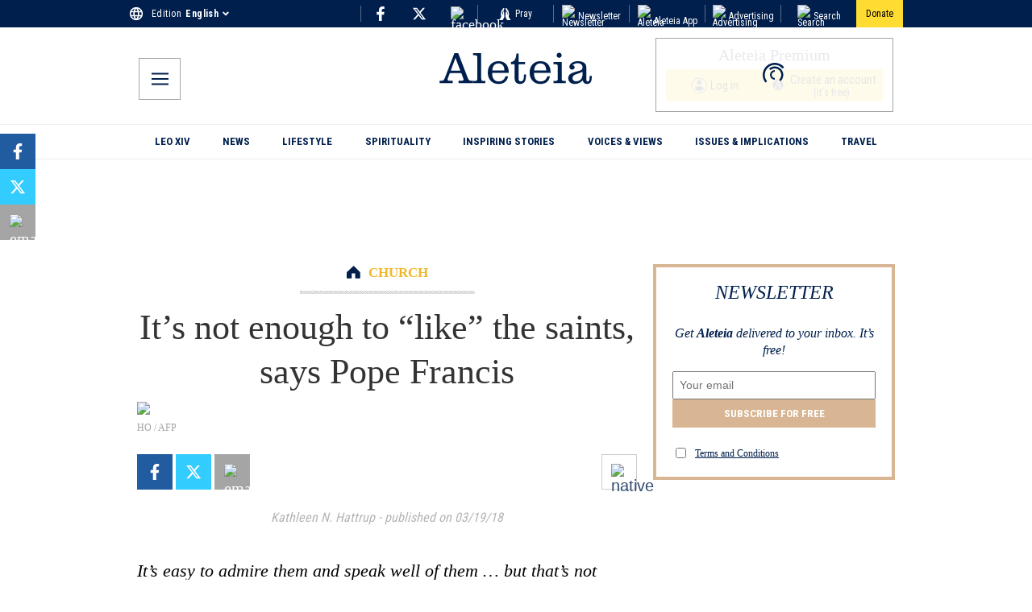

--- FILE ---
content_type: text/html; charset=utf-8
request_url: https://donorbox.org/embed/jaime-linfo-project-aleteia?amount=60
body_size: 25227
content:

<!DOCTYPE html>

<html lang="en">
  <head>
    <title>J&#39;aime l&#39;Info - Project Aleteia  | Friends of Fondation de France - Donorbox</title>

    <meta charset="utf-8" />
<script type="text/javascript">window.NREUM||(NREUM={});NREUM.info={"beacon":"bam.nr-data.net","errorBeacon":"bam.nr-data.net","licenseKey":"NRJS-10f70b6b0c6e17f8701","applicationID":"1084090822","transactionName":"J1gKEEtXWltSQU1eDhZaF0tcVVRSUw==","queueTime":1,"applicationTime":3889,"agent":""}</script>
<script type="text/javascript">(window.NREUM||(NREUM={})).init={ajax:{deny_list:["bam.nr-data.net"]},feature_flags:["soft_nav"]};(window.NREUM||(NREUM={})).loader_config={licenseKey:"NRJS-10f70b6b0c6e17f8701",applicationID:"1084090822",browserID:"1134537599"};;/*! For license information please see nr-loader-rum-1.306.0.min.js.LICENSE.txt */
(()=>{var e,t,r={122:(e,t,r)=>{"use strict";r.d(t,{a:()=>i});var n=r(944);function i(e,t){try{if(!e||"object"!=typeof e)return(0,n.R)(3);if(!t||"object"!=typeof t)return(0,n.R)(4);const r=Object.create(Object.getPrototypeOf(t),Object.getOwnPropertyDescriptors(t)),a=0===Object.keys(r).length?e:r;for(let o in a)if(void 0!==e[o])try{if(null===e[o]){r[o]=null;continue}Array.isArray(e[o])&&Array.isArray(t[o])?r[o]=Array.from(new Set([...e[o],...t[o]])):"object"==typeof e[o]&&"object"==typeof t[o]?r[o]=i(e[o],t[o]):r[o]=e[o]}catch(e){r[o]||(0,n.R)(1,e)}return r}catch(e){(0,n.R)(2,e)}}},154:(e,t,r)=>{"use strict";r.d(t,{OF:()=>c,RI:()=>i,WN:()=>u,bv:()=>a,eN:()=>l,gm:()=>o,mw:()=>s,sb:()=>d});var n=r(863);const i="undefined"!=typeof window&&!!window.document,a="undefined"!=typeof WorkerGlobalScope&&("undefined"!=typeof self&&self instanceof WorkerGlobalScope&&self.navigator instanceof WorkerNavigator||"undefined"!=typeof globalThis&&globalThis instanceof WorkerGlobalScope&&globalThis.navigator instanceof WorkerNavigator),o=i?window:"undefined"!=typeof WorkerGlobalScope&&("undefined"!=typeof self&&self instanceof WorkerGlobalScope&&self||"undefined"!=typeof globalThis&&globalThis instanceof WorkerGlobalScope&&globalThis),s=Boolean("hidden"===o?.document?.visibilityState),c=/iPad|iPhone|iPod/.test(o.navigator?.userAgent),d=c&&"undefined"==typeof SharedWorker,u=((()=>{const e=o.navigator?.userAgent?.match(/Firefox[/\s](\d+\.\d+)/);Array.isArray(e)&&e.length>=2&&e[1]})(),Date.now()-(0,n.t)()),l=()=>"undefined"!=typeof PerformanceNavigationTiming&&o?.performance?.getEntriesByType("navigation")?.[0]?.responseStart},163:(e,t,r)=>{"use strict";r.d(t,{j:()=>E});var n=r(384),i=r(741);var a=r(555);r(860).K7.genericEvents;const o="experimental.resources",s="register",c=e=>{if(!e||"string"!=typeof e)return!1;try{document.createDocumentFragment().querySelector(e)}catch{return!1}return!0};var d=r(614),u=r(944),l=r(122);const f="[data-nr-mask]",g=e=>(0,l.a)(e,(()=>{const e={feature_flags:[],experimental:{allow_registered_children:!1,resources:!1},mask_selector:"*",block_selector:"[data-nr-block]",mask_input_options:{color:!1,date:!1,"datetime-local":!1,email:!1,month:!1,number:!1,range:!1,search:!1,tel:!1,text:!1,time:!1,url:!1,week:!1,textarea:!1,select:!1,password:!0}};return{ajax:{deny_list:void 0,block_internal:!0,enabled:!0,autoStart:!0},api:{get allow_registered_children(){return e.feature_flags.includes(s)||e.experimental.allow_registered_children},set allow_registered_children(t){e.experimental.allow_registered_children=t},duplicate_registered_data:!1},browser_consent_mode:{enabled:!1},distributed_tracing:{enabled:void 0,exclude_newrelic_header:void 0,cors_use_newrelic_header:void 0,cors_use_tracecontext_headers:void 0,allowed_origins:void 0},get feature_flags(){return e.feature_flags},set feature_flags(t){e.feature_flags=t},generic_events:{enabled:!0,autoStart:!0},harvest:{interval:30},jserrors:{enabled:!0,autoStart:!0},logging:{enabled:!0,autoStart:!0},metrics:{enabled:!0,autoStart:!0},obfuscate:void 0,page_action:{enabled:!0},page_view_event:{enabled:!0,autoStart:!0},page_view_timing:{enabled:!0,autoStart:!0},performance:{capture_marks:!1,capture_measures:!1,capture_detail:!0,resources:{get enabled(){return e.feature_flags.includes(o)||e.experimental.resources},set enabled(t){e.experimental.resources=t},asset_types:[],first_party_domains:[],ignore_newrelic:!0}},privacy:{cookies_enabled:!0},proxy:{assets:void 0,beacon:void 0},session:{expiresMs:d.wk,inactiveMs:d.BB},session_replay:{autoStart:!0,enabled:!1,preload:!1,sampling_rate:10,error_sampling_rate:100,collect_fonts:!1,inline_images:!1,fix_stylesheets:!0,mask_all_inputs:!0,get mask_text_selector(){return e.mask_selector},set mask_text_selector(t){c(t)?e.mask_selector="".concat(t,",").concat(f):""===t||null===t?e.mask_selector=f:(0,u.R)(5,t)},get block_class(){return"nr-block"},get ignore_class(){return"nr-ignore"},get mask_text_class(){return"nr-mask"},get block_selector(){return e.block_selector},set block_selector(t){c(t)?e.block_selector+=",".concat(t):""!==t&&(0,u.R)(6,t)},get mask_input_options(){return e.mask_input_options},set mask_input_options(t){t&&"object"==typeof t?e.mask_input_options={...t,password:!0}:(0,u.R)(7,t)}},session_trace:{enabled:!0,autoStart:!0},soft_navigations:{enabled:!0,autoStart:!0},spa:{enabled:!0,autoStart:!0},ssl:void 0,user_actions:{enabled:!0,elementAttributes:["id","className","tagName","type"]}}})());var p=r(154),m=r(324);let h=0;const v={buildEnv:m.F3,distMethod:m.Xs,version:m.xv,originTime:p.WN},b={consented:!1},y={appMetadata:{},get consented(){return this.session?.state?.consent||b.consented},set consented(e){b.consented=e},customTransaction:void 0,denyList:void 0,disabled:!1,harvester:void 0,isolatedBacklog:!1,isRecording:!1,loaderType:void 0,maxBytes:3e4,obfuscator:void 0,onerror:void 0,ptid:void 0,releaseIds:{},session:void 0,timeKeeper:void 0,registeredEntities:[],jsAttributesMetadata:{bytes:0},get harvestCount(){return++h}},_=e=>{const t=(0,l.a)(e,y),r=Object.keys(v).reduce((e,t)=>(e[t]={value:v[t],writable:!1,configurable:!0,enumerable:!0},e),{});return Object.defineProperties(t,r)};var w=r(701);const x=e=>{const t=e.startsWith("http");e+="/",r.p=t?e:"https://"+e};var S=r(836),k=r(241);const R={accountID:void 0,trustKey:void 0,agentID:void 0,licenseKey:void 0,applicationID:void 0,xpid:void 0},A=e=>(0,l.a)(e,R),T=new Set;function E(e,t={},r,o){let{init:s,info:c,loader_config:d,runtime:u={},exposed:l=!0}=t;if(!c){const e=(0,n.pV)();s=e.init,c=e.info,d=e.loader_config}e.init=g(s||{}),e.loader_config=A(d||{}),c.jsAttributes??={},p.bv&&(c.jsAttributes.isWorker=!0),e.info=(0,a.D)(c);const f=e.init,m=[c.beacon,c.errorBeacon];T.has(e.agentIdentifier)||(f.proxy.assets&&(x(f.proxy.assets),m.push(f.proxy.assets)),f.proxy.beacon&&m.push(f.proxy.beacon),e.beacons=[...m],function(e){const t=(0,n.pV)();Object.getOwnPropertyNames(i.W.prototype).forEach(r=>{const n=i.W.prototype[r];if("function"!=typeof n||"constructor"===n)return;let a=t[r];e[r]&&!1!==e.exposed&&"micro-agent"!==e.runtime?.loaderType&&(t[r]=(...t)=>{const n=e[r](...t);return a?a(...t):n})})}(e),(0,n.US)("activatedFeatures",w.B),e.runSoftNavOverSpa&&=!0===f.soft_navigations.enabled&&f.feature_flags.includes("soft_nav")),u.denyList=[...f.ajax.deny_list||[],...f.ajax.block_internal?m:[]],u.ptid=e.agentIdentifier,u.loaderType=r,e.runtime=_(u),T.has(e.agentIdentifier)||(e.ee=S.ee.get(e.agentIdentifier),e.exposed=l,(0,k.W)({agentIdentifier:e.agentIdentifier,drained:!!w.B?.[e.agentIdentifier],type:"lifecycle",name:"initialize",feature:void 0,data:e.config})),T.add(e.agentIdentifier)}},234:(e,t,r)=>{"use strict";r.d(t,{W:()=>a});var n=r(836),i=r(687);class a{constructor(e,t){this.agentIdentifier=e,this.ee=n.ee.get(e),this.featureName=t,this.blocked=!1}deregisterDrain(){(0,i.x3)(this.agentIdentifier,this.featureName)}}},241:(e,t,r)=>{"use strict";r.d(t,{W:()=>a});var n=r(154);const i="newrelic";function a(e={}){try{n.gm.dispatchEvent(new CustomEvent(i,{detail:e}))}catch(e){}}},261:(e,t,r)=>{"use strict";r.d(t,{$9:()=>d,BL:()=>s,CH:()=>g,Dl:()=>_,Fw:()=>y,PA:()=>h,Pl:()=>n,Pv:()=>k,Tb:()=>l,U2:()=>a,V1:()=>S,Wb:()=>x,bt:()=>b,cD:()=>v,d3:()=>w,dT:()=>c,eY:()=>p,fF:()=>f,hG:()=>i,k6:()=>o,nb:()=>m,o5:()=>u});const n="api-",i="addPageAction",a="addToTrace",o="addRelease",s="finished",c="interaction",d="log",u="noticeError",l="pauseReplay",f="recordCustomEvent",g="recordReplay",p="register",m="setApplicationVersion",h="setCurrentRouteName",v="setCustomAttribute",b="setErrorHandler",y="setPageViewName",_="setUserId",w="start",x="wrapLogger",S="measure",k="consent"},289:(e,t,r)=>{"use strict";r.d(t,{GG:()=>o,Qr:()=>c,sB:()=>s});var n=r(878),i=r(389);function a(){return"undefined"==typeof document||"complete"===document.readyState}function o(e,t){if(a())return e();const r=(0,i.J)(e),o=setInterval(()=>{a()&&(clearInterval(o),r())},500);(0,n.sp)("load",r,t)}function s(e){if(a())return e();(0,n.DD)("DOMContentLoaded",e)}function c(e){if(a())return e();(0,n.sp)("popstate",e)}},324:(e,t,r)=>{"use strict";r.d(t,{F3:()=>i,Xs:()=>a,xv:()=>n});const n="1.306.0",i="PROD",a="CDN"},374:(e,t,r)=>{r.nc=(()=>{try{return document?.currentScript?.nonce}catch(e){}return""})()},384:(e,t,r)=>{"use strict";r.d(t,{NT:()=>o,US:()=>u,Zm:()=>s,bQ:()=>d,dV:()=>c,pV:()=>l});var n=r(154),i=r(863),a=r(910);const o={beacon:"bam.nr-data.net",errorBeacon:"bam.nr-data.net"};function s(){return n.gm.NREUM||(n.gm.NREUM={}),void 0===n.gm.newrelic&&(n.gm.newrelic=n.gm.NREUM),n.gm.NREUM}function c(){let e=s();return e.o||(e.o={ST:n.gm.setTimeout,SI:n.gm.setImmediate||n.gm.setInterval,CT:n.gm.clearTimeout,XHR:n.gm.XMLHttpRequest,REQ:n.gm.Request,EV:n.gm.Event,PR:n.gm.Promise,MO:n.gm.MutationObserver,FETCH:n.gm.fetch,WS:n.gm.WebSocket},(0,a.i)(...Object.values(e.o))),e}function d(e,t){let r=s();r.initializedAgents??={},t.initializedAt={ms:(0,i.t)(),date:new Date},r.initializedAgents[e]=t}function u(e,t){s()[e]=t}function l(){return function(){let e=s();const t=e.info||{};e.info={beacon:o.beacon,errorBeacon:o.errorBeacon,...t}}(),function(){let e=s();const t=e.init||{};e.init={...t}}(),c(),function(){let e=s();const t=e.loader_config||{};e.loader_config={...t}}(),s()}},389:(e,t,r)=>{"use strict";function n(e,t=500,r={}){const n=r?.leading||!1;let i;return(...r)=>{n&&void 0===i&&(e.apply(this,r),i=setTimeout(()=>{i=clearTimeout(i)},t)),n||(clearTimeout(i),i=setTimeout(()=>{e.apply(this,r)},t))}}function i(e){let t=!1;return(...r)=>{t||(t=!0,e.apply(this,r))}}r.d(t,{J:()=>i,s:()=>n})},555:(e,t,r)=>{"use strict";r.d(t,{D:()=>s,f:()=>o});var n=r(384),i=r(122);const a={beacon:n.NT.beacon,errorBeacon:n.NT.errorBeacon,licenseKey:void 0,applicationID:void 0,sa:void 0,queueTime:void 0,applicationTime:void 0,ttGuid:void 0,user:void 0,account:void 0,product:void 0,extra:void 0,jsAttributes:{},userAttributes:void 0,atts:void 0,transactionName:void 0,tNamePlain:void 0};function o(e){try{return!!e.licenseKey&&!!e.errorBeacon&&!!e.applicationID}catch(e){return!1}}const s=e=>(0,i.a)(e,a)},566:(e,t,r)=>{"use strict";r.d(t,{LA:()=>s,bz:()=>o});var n=r(154);const i="xxxxxxxx-xxxx-4xxx-yxxx-xxxxxxxxxxxx";function a(e,t){return e?15&e[t]:16*Math.random()|0}function o(){const e=n.gm?.crypto||n.gm?.msCrypto;let t,r=0;return e&&e.getRandomValues&&(t=e.getRandomValues(new Uint8Array(30))),i.split("").map(e=>"x"===e?a(t,r++).toString(16):"y"===e?(3&a()|8).toString(16):e).join("")}function s(e){const t=n.gm?.crypto||n.gm?.msCrypto;let r,i=0;t&&t.getRandomValues&&(r=t.getRandomValues(new Uint8Array(e)));const o=[];for(var s=0;s<e;s++)o.push(a(r,i++).toString(16));return o.join("")}},606:(e,t,r)=>{"use strict";r.d(t,{i:()=>a});var n=r(908);a.on=o;var i=a.handlers={};function a(e,t,r,a){o(a||n.d,i,e,t,r)}function o(e,t,r,i,a){a||(a="feature"),e||(e=n.d);var o=t[a]=t[a]||{};(o[r]=o[r]||[]).push([e,i])}},607:(e,t,r)=>{"use strict";r.d(t,{W:()=>n});const n=(0,r(566).bz)()},614:(e,t,r)=>{"use strict";r.d(t,{BB:()=>o,H3:()=>n,g:()=>d,iL:()=>c,tS:()=>s,uh:()=>i,wk:()=>a});const n="NRBA",i="SESSION",a=144e5,o=18e5,s={STARTED:"session-started",PAUSE:"session-pause",RESET:"session-reset",RESUME:"session-resume",UPDATE:"session-update"},c={SAME_TAB:"same-tab",CROSS_TAB:"cross-tab"},d={OFF:0,FULL:1,ERROR:2}},630:(e,t,r)=>{"use strict";r.d(t,{T:()=>n});const n=r(860).K7.pageViewEvent},646:(e,t,r)=>{"use strict";r.d(t,{y:()=>n});class n{constructor(e){this.contextId=e}}},687:(e,t,r)=>{"use strict";r.d(t,{Ak:()=>d,Ze:()=>f,x3:()=>u});var n=r(241),i=r(836),a=r(606),o=r(860),s=r(646);const c={};function d(e,t){const r={staged:!1,priority:o.P3[t]||0};l(e),c[e].get(t)||c[e].set(t,r)}function u(e,t){e&&c[e]&&(c[e].get(t)&&c[e].delete(t),p(e,t,!1),c[e].size&&g(e))}function l(e){if(!e)throw new Error("agentIdentifier required");c[e]||(c[e]=new Map)}function f(e="",t="feature",r=!1){if(l(e),!e||!c[e].get(t)||r)return p(e,t);c[e].get(t).staged=!0,g(e)}function g(e){const t=Array.from(c[e]);t.every(([e,t])=>t.staged)&&(t.sort((e,t)=>e[1].priority-t[1].priority),t.forEach(([t])=>{c[e].delete(t),p(e,t)}))}function p(e,t,r=!0){const o=e?i.ee.get(e):i.ee,c=a.i.handlers;if(!o.aborted&&o.backlog&&c){if((0,n.W)({agentIdentifier:e,type:"lifecycle",name:"drain",feature:t}),r){const e=o.backlog[t],r=c[t];if(r){for(let t=0;e&&t<e.length;++t)m(e[t],r);Object.entries(r).forEach(([e,t])=>{Object.values(t||{}).forEach(t=>{t[0]?.on&&t[0]?.context()instanceof s.y&&t[0].on(e,t[1])})})}}o.isolatedBacklog||delete c[t],o.backlog[t]=null,o.emit("drain-"+t,[])}}function m(e,t){var r=e[1];Object.values(t[r]||{}).forEach(t=>{var r=e[0];if(t[0]===r){var n=t[1],i=e[3],a=e[2];n.apply(i,a)}})}},699:(e,t,r)=>{"use strict";r.d(t,{It:()=>a,KC:()=>s,No:()=>i,qh:()=>o});var n=r(860);const i=16e3,a=1e6,o="SESSION_ERROR",s={[n.K7.logging]:!0,[n.K7.genericEvents]:!1,[n.K7.jserrors]:!1,[n.K7.ajax]:!1}},701:(e,t,r)=>{"use strict";r.d(t,{B:()=>a,t:()=>o});var n=r(241);const i=new Set,a={};function o(e,t){const r=t.agentIdentifier;a[r]??={},e&&"object"==typeof e&&(i.has(r)||(t.ee.emit("rumresp",[e]),a[r]=e,i.add(r),(0,n.W)({agentIdentifier:r,loaded:!0,drained:!0,type:"lifecycle",name:"load",feature:void 0,data:e})))}},741:(e,t,r)=>{"use strict";r.d(t,{W:()=>a});var n=r(944),i=r(261);class a{#e(e,...t){if(this[e]!==a.prototype[e])return this[e](...t);(0,n.R)(35,e)}addPageAction(e,t){return this.#e(i.hG,e,t)}register(e){return this.#e(i.eY,e)}recordCustomEvent(e,t){return this.#e(i.fF,e,t)}setPageViewName(e,t){return this.#e(i.Fw,e,t)}setCustomAttribute(e,t,r){return this.#e(i.cD,e,t,r)}noticeError(e,t){return this.#e(i.o5,e,t)}setUserId(e){return this.#e(i.Dl,e)}setApplicationVersion(e){return this.#e(i.nb,e)}setErrorHandler(e){return this.#e(i.bt,e)}addRelease(e,t){return this.#e(i.k6,e,t)}log(e,t){return this.#e(i.$9,e,t)}start(){return this.#e(i.d3)}finished(e){return this.#e(i.BL,e)}recordReplay(){return this.#e(i.CH)}pauseReplay(){return this.#e(i.Tb)}addToTrace(e){return this.#e(i.U2,e)}setCurrentRouteName(e){return this.#e(i.PA,e)}interaction(e){return this.#e(i.dT,e)}wrapLogger(e,t,r){return this.#e(i.Wb,e,t,r)}measure(e,t){return this.#e(i.V1,e,t)}consent(e){return this.#e(i.Pv,e)}}},782:(e,t,r)=>{"use strict";r.d(t,{T:()=>n});const n=r(860).K7.pageViewTiming},836:(e,t,r)=>{"use strict";r.d(t,{P:()=>s,ee:()=>c});var n=r(384),i=r(990),a=r(646),o=r(607);const s="nr@context:".concat(o.W),c=function e(t,r){var n={},o={},u={},l=!1;try{l=16===r.length&&d.initializedAgents?.[r]?.runtime.isolatedBacklog}catch(e){}var f={on:p,addEventListener:p,removeEventListener:function(e,t){var r=n[e];if(!r)return;for(var i=0;i<r.length;i++)r[i]===t&&r.splice(i,1)},emit:function(e,r,n,i,a){!1!==a&&(a=!0);if(c.aborted&&!i)return;t&&a&&t.emit(e,r,n);var s=g(n);m(e).forEach(e=>{e.apply(s,r)});var d=v()[o[e]];d&&d.push([f,e,r,s]);return s},get:h,listeners:m,context:g,buffer:function(e,t){const r=v();if(t=t||"feature",f.aborted)return;Object.entries(e||{}).forEach(([e,n])=>{o[n]=t,t in r||(r[t]=[])})},abort:function(){f._aborted=!0,Object.keys(f.backlog).forEach(e=>{delete f.backlog[e]})},isBuffering:function(e){return!!v()[o[e]]},debugId:r,backlog:l?{}:t&&"object"==typeof t.backlog?t.backlog:{},isolatedBacklog:l};return Object.defineProperty(f,"aborted",{get:()=>{let e=f._aborted||!1;return e||(t&&(e=t.aborted),e)}}),f;function g(e){return e&&e instanceof a.y?e:e?(0,i.I)(e,s,()=>new a.y(s)):new a.y(s)}function p(e,t){n[e]=m(e).concat(t)}function m(e){return n[e]||[]}function h(t){return u[t]=u[t]||e(f,t)}function v(){return f.backlog}}(void 0,"globalEE"),d=(0,n.Zm)();d.ee||(d.ee=c)},843:(e,t,r)=>{"use strict";r.d(t,{G:()=>a,u:()=>i});var n=r(878);function i(e,t=!1,r,i){(0,n.DD)("visibilitychange",function(){if(t)return void("hidden"===document.visibilityState&&e());e(document.visibilityState)},r,i)}function a(e,t,r){(0,n.sp)("pagehide",e,t,r)}},860:(e,t,r)=>{"use strict";r.d(t,{$J:()=>u,K7:()=>c,P3:()=>d,XX:()=>i,Yy:()=>s,df:()=>a,qY:()=>n,v4:()=>o});const n="events",i="jserrors",a="browser/blobs",o="rum",s="browser/logs",c={ajax:"ajax",genericEvents:"generic_events",jserrors:i,logging:"logging",metrics:"metrics",pageAction:"page_action",pageViewEvent:"page_view_event",pageViewTiming:"page_view_timing",sessionReplay:"session_replay",sessionTrace:"session_trace",softNav:"soft_navigations",spa:"spa"},d={[c.pageViewEvent]:1,[c.pageViewTiming]:2,[c.metrics]:3,[c.jserrors]:4,[c.spa]:5,[c.ajax]:6,[c.sessionTrace]:7,[c.softNav]:8,[c.sessionReplay]:9,[c.logging]:10,[c.genericEvents]:11},u={[c.pageViewEvent]:o,[c.pageViewTiming]:n,[c.ajax]:n,[c.spa]:n,[c.softNav]:n,[c.metrics]:i,[c.jserrors]:i,[c.sessionTrace]:a,[c.sessionReplay]:a,[c.logging]:s,[c.genericEvents]:"ins"}},863:(e,t,r)=>{"use strict";function n(){return Math.floor(performance.now())}r.d(t,{t:()=>n})},878:(e,t,r)=>{"use strict";function n(e,t){return{capture:e,passive:!1,signal:t}}function i(e,t,r=!1,i){window.addEventListener(e,t,n(r,i))}function a(e,t,r=!1,i){document.addEventListener(e,t,n(r,i))}r.d(t,{DD:()=>a,jT:()=>n,sp:()=>i})},908:(e,t,r)=>{"use strict";r.d(t,{d:()=>n,p:()=>i});var n=r(836).ee.get("handle");function i(e,t,r,i,a){a?(a.buffer([e],i),a.emit(e,t,r)):(n.buffer([e],i),n.emit(e,t,r))}},910:(e,t,r)=>{"use strict";r.d(t,{i:()=>a});var n=r(944);const i=new Map;function a(...e){return e.every(e=>{if(i.has(e))return i.get(e);const t="function"==typeof e?e.toString():"",r=t.includes("[native code]"),a=t.includes("nrWrapper");return r||a||(0,n.R)(64,e?.name||t),i.set(e,r),r})}},944:(e,t,r)=>{"use strict";r.d(t,{R:()=>i});var n=r(241);function i(e,t){"function"==typeof console.debug&&(console.debug("New Relic Warning: https://github.com/newrelic/newrelic-browser-agent/blob/main/docs/warning-codes.md#".concat(e),t),(0,n.W)({agentIdentifier:null,drained:null,type:"data",name:"warn",feature:"warn",data:{code:e,secondary:t}}))}},969:(e,t,r)=>{"use strict";r.d(t,{TZ:()=>n,XG:()=>s,rs:()=>i,xV:()=>o,z_:()=>a});const n=r(860).K7.metrics,i="sm",a="cm",o="storeSupportabilityMetrics",s="storeEventMetrics"},990:(e,t,r)=>{"use strict";r.d(t,{I:()=>i});var n=Object.prototype.hasOwnProperty;function i(e,t,r){if(n.call(e,t))return e[t];var i=r();if(Object.defineProperty&&Object.keys)try{return Object.defineProperty(e,t,{value:i,writable:!0,enumerable:!1}),i}catch(e){}return e[t]=i,i}}},n={};function i(e){var t=n[e];if(void 0!==t)return t.exports;var a=n[e]={exports:{}};return r[e](a,a.exports,i),a.exports}i.m=r,i.d=(e,t)=>{for(var r in t)i.o(t,r)&&!i.o(e,r)&&Object.defineProperty(e,r,{enumerable:!0,get:t[r]})},i.f={},i.e=e=>Promise.all(Object.keys(i.f).reduce((t,r)=>(i.f[r](e,t),t),[])),i.u=e=>"nr-rum-1.306.0.min.js",i.o=(e,t)=>Object.prototype.hasOwnProperty.call(e,t),e={},t="NRBA-1.306.0.PROD:",i.l=(r,n,a,o)=>{if(e[r])e[r].push(n);else{var s,c;if(void 0!==a)for(var d=document.getElementsByTagName("script"),u=0;u<d.length;u++){var l=d[u];if(l.getAttribute("src")==r||l.getAttribute("data-webpack")==t+a){s=l;break}}if(!s){c=!0;var f={296:"sha512-XHJAyYwsxAD4jnOFenBf2aq49/pv28jKOJKs7YGQhagYYI2Zk8nHflZPdd7WiilkmEkgIZQEFX4f1AJMoyzKwA=="};(s=document.createElement("script")).charset="utf-8",i.nc&&s.setAttribute("nonce",i.nc),s.setAttribute("data-webpack",t+a),s.src=r,0!==s.src.indexOf(window.location.origin+"/")&&(s.crossOrigin="anonymous"),f[o]&&(s.integrity=f[o])}e[r]=[n];var g=(t,n)=>{s.onerror=s.onload=null,clearTimeout(p);var i=e[r];if(delete e[r],s.parentNode&&s.parentNode.removeChild(s),i&&i.forEach(e=>e(n)),t)return t(n)},p=setTimeout(g.bind(null,void 0,{type:"timeout",target:s}),12e4);s.onerror=g.bind(null,s.onerror),s.onload=g.bind(null,s.onload),c&&document.head.appendChild(s)}},i.r=e=>{"undefined"!=typeof Symbol&&Symbol.toStringTag&&Object.defineProperty(e,Symbol.toStringTag,{value:"Module"}),Object.defineProperty(e,"__esModule",{value:!0})},i.p="https://js-agent.newrelic.com/",(()=>{var e={374:0,840:0};i.f.j=(t,r)=>{var n=i.o(e,t)?e[t]:void 0;if(0!==n)if(n)r.push(n[2]);else{var a=new Promise((r,i)=>n=e[t]=[r,i]);r.push(n[2]=a);var o=i.p+i.u(t),s=new Error;i.l(o,r=>{if(i.o(e,t)&&(0!==(n=e[t])&&(e[t]=void 0),n)){var a=r&&("load"===r.type?"missing":r.type),o=r&&r.target&&r.target.src;s.message="Loading chunk "+t+" failed: ("+a+": "+o+")",s.name="ChunkLoadError",s.type=a,s.request=o,n[1](s)}},"chunk-"+t,t)}};var t=(t,r)=>{var n,a,[o,s,c]=r,d=0;if(o.some(t=>0!==e[t])){for(n in s)i.o(s,n)&&(i.m[n]=s[n]);if(c)c(i)}for(t&&t(r);d<o.length;d++)a=o[d],i.o(e,a)&&e[a]&&e[a][0](),e[a]=0},r=self["webpackChunk:NRBA-1.306.0.PROD"]=self["webpackChunk:NRBA-1.306.0.PROD"]||[];r.forEach(t.bind(null,0)),r.push=t.bind(null,r.push.bind(r))})(),(()=>{"use strict";i(374);var e=i(566),t=i(741);class r extends t.W{agentIdentifier=(0,e.LA)(16)}var n=i(860);const a=Object.values(n.K7);var o=i(163);var s=i(908),c=i(863),d=i(261),u=i(241),l=i(944),f=i(701),g=i(969);function p(e,t,i,a){const o=a||i;!o||o[e]&&o[e]!==r.prototype[e]||(o[e]=function(){(0,s.p)(g.xV,["API/"+e+"/called"],void 0,n.K7.metrics,i.ee),(0,u.W)({agentIdentifier:i.agentIdentifier,drained:!!f.B?.[i.agentIdentifier],type:"data",name:"api",feature:d.Pl+e,data:{}});try{return t.apply(this,arguments)}catch(e){(0,l.R)(23,e)}})}function m(e,t,r,n,i){const a=e.info;null===r?delete a.jsAttributes[t]:a.jsAttributes[t]=r,(i||null===r)&&(0,s.p)(d.Pl+n,[(0,c.t)(),t,r],void 0,"session",e.ee)}var h=i(687),v=i(234),b=i(289),y=i(154),_=i(384);const w=e=>y.RI&&!0===e?.privacy.cookies_enabled;function x(e){return!!(0,_.dV)().o.MO&&w(e)&&!0===e?.session_trace.enabled}var S=i(389),k=i(699);class R extends v.W{constructor(e,t){super(e.agentIdentifier,t),this.agentRef=e,this.abortHandler=void 0,this.featAggregate=void 0,this.loadedSuccessfully=void 0,this.onAggregateImported=new Promise(e=>{this.loadedSuccessfully=e}),this.deferred=Promise.resolve(),!1===e.init[this.featureName].autoStart?this.deferred=new Promise((t,r)=>{this.ee.on("manual-start-all",(0,S.J)(()=>{(0,h.Ak)(e.agentIdentifier,this.featureName),t()}))}):(0,h.Ak)(e.agentIdentifier,t)}importAggregator(e,t,r={}){if(this.featAggregate)return;const n=async()=>{let n;await this.deferred;try{if(w(e.init)){const{setupAgentSession:t}=await i.e(296).then(i.bind(i,305));n=t(e)}}catch(e){(0,l.R)(20,e),this.ee.emit("internal-error",[e]),(0,s.p)(k.qh,[e],void 0,this.featureName,this.ee)}try{if(!this.#t(this.featureName,n,e.init))return(0,h.Ze)(this.agentIdentifier,this.featureName),void this.loadedSuccessfully(!1);const{Aggregate:i}=await t();this.featAggregate=new i(e,r),e.runtime.harvester.initializedAggregates.push(this.featAggregate),this.loadedSuccessfully(!0)}catch(e){(0,l.R)(34,e),this.abortHandler?.(),(0,h.Ze)(this.agentIdentifier,this.featureName,!0),this.loadedSuccessfully(!1),this.ee&&this.ee.abort()}};y.RI?(0,b.GG)(()=>n(),!0):n()}#t(e,t,r){if(this.blocked)return!1;switch(e){case n.K7.sessionReplay:return x(r)&&!!t;case n.K7.sessionTrace:return!!t;default:return!0}}}var A=i(630),T=i(614);class E extends R{static featureName=A.T;constructor(e){var t;super(e,A.T),this.setupInspectionEvents(e.agentIdentifier),t=e,p(d.Fw,function(e,r){"string"==typeof e&&("/"!==e.charAt(0)&&(e="/"+e),t.runtime.customTransaction=(r||"http://custom.transaction")+e,(0,s.p)(d.Pl+d.Fw,[(0,c.t)()],void 0,void 0,t.ee))},t),this.importAggregator(e,()=>i.e(296).then(i.bind(i,943)))}setupInspectionEvents(e){const t=(t,r)=>{t&&(0,u.W)({agentIdentifier:e,timeStamp:t.timeStamp,loaded:"complete"===t.target.readyState,type:"window",name:r,data:t.target.location+""})};(0,b.sB)(e=>{t(e,"DOMContentLoaded")}),(0,b.GG)(e=>{t(e,"load")}),(0,b.Qr)(e=>{t(e,"navigate")}),this.ee.on(T.tS.UPDATE,(t,r)=>{(0,u.W)({agentIdentifier:e,type:"lifecycle",name:"session",data:r})})}}var N=i(843),I=i(782);class j extends R{static featureName=I.T;constructor(e){super(e,I.T),y.RI&&((0,N.u)(()=>(0,s.p)("docHidden",[(0,c.t)()],void 0,I.T,this.ee),!0),(0,N.G)(()=>(0,s.p)("winPagehide",[(0,c.t)()],void 0,I.T,this.ee)),this.importAggregator(e,()=>i.e(296).then(i.bind(i,117))))}}class P extends R{static featureName=g.TZ;constructor(e){super(e,g.TZ),y.RI&&document.addEventListener("securitypolicyviolation",e=>{(0,s.p)(g.xV,["Generic/CSPViolation/Detected"],void 0,this.featureName,this.ee)}),this.importAggregator(e,()=>i.e(296).then(i.bind(i,623)))}}new class extends r{constructor(e){var t;(super(),y.gm)?(this.features={},(0,_.bQ)(this.agentIdentifier,this),this.desiredFeatures=new Set(e.features||[]),this.desiredFeatures.add(E),this.runSoftNavOverSpa=[...this.desiredFeatures].some(e=>e.featureName===n.K7.softNav),(0,o.j)(this,e,e.loaderType||"agent"),t=this,p(d.cD,function(e,r,n=!1){if("string"==typeof e){if(["string","number","boolean"].includes(typeof r)||null===r)return m(t,e,r,d.cD,n);(0,l.R)(40,typeof r)}else(0,l.R)(39,typeof e)},t),function(e){p(d.Dl,function(t){if("string"==typeof t||null===t)return m(e,"enduser.id",t,d.Dl,!0);(0,l.R)(41,typeof t)},e)}(this),function(e){p(d.nb,function(t){if("string"==typeof t||null===t)return m(e,"application.version",t,d.nb,!1);(0,l.R)(42,typeof t)},e)}(this),function(e){p(d.d3,function(){e.ee.emit("manual-start-all")},e)}(this),function(e){p(d.Pv,function(t=!0){if("boolean"==typeof t){if((0,s.p)(d.Pl+d.Pv,[t],void 0,"session",e.ee),e.runtime.consented=t,t){const t=e.features.page_view_event;t.onAggregateImported.then(e=>{const r=t.featAggregate;e&&!r.sentRum&&r.sendRum()})}}else(0,l.R)(65,typeof t)},e)}(this),this.run()):(0,l.R)(21)}get config(){return{info:this.info,init:this.init,loader_config:this.loader_config,runtime:this.runtime}}get api(){return this}run(){try{const e=function(e){const t={};return a.forEach(r=>{t[r]=!!e[r]?.enabled}),t}(this.init),t=[...this.desiredFeatures];t.sort((e,t)=>n.P3[e.featureName]-n.P3[t.featureName]),t.forEach(t=>{if(!e[t.featureName]&&t.featureName!==n.K7.pageViewEvent)return;if(this.runSoftNavOverSpa&&t.featureName===n.K7.spa)return;if(!this.runSoftNavOverSpa&&t.featureName===n.K7.softNav)return;const r=function(e){switch(e){case n.K7.ajax:return[n.K7.jserrors];case n.K7.sessionTrace:return[n.K7.ajax,n.K7.pageViewEvent];case n.K7.sessionReplay:return[n.K7.sessionTrace];case n.K7.pageViewTiming:return[n.K7.pageViewEvent];default:return[]}}(t.featureName).filter(e=>!(e in this.features));r.length>0&&(0,l.R)(36,{targetFeature:t.featureName,missingDependencies:r}),this.features[t.featureName]=new t(this)})}catch(e){(0,l.R)(22,e);for(const e in this.features)this.features[e].abortHandler?.();const t=(0,_.Zm)();delete t.initializedAgents[this.agentIdentifier]?.features,delete this.sharedAggregator;return t.ee.get(this.agentIdentifier).abort(),!1}}}({features:[E,j,P],loaderType:"lite"})})()})();</script>

    <meta
      name="viewport"
      content="width=device-width, initial-scale=1.0, maximum-scale=2.0, minimum-scale=1.0, user-scalable=0"
    />

    <meta name="robots" content="noindex,nofollow" />

    <link rel="stylesheet" href="https://donorbox.org/assets/application_embed-92fb3997254624ae1cb24d856528063b4a907004d5ca1353273d96f57a134cb3.css" media="all" />
    <meta name="csrf-param" content="authenticity_token" />
<meta name="csrf-token" content="EIrI1Q903pap87FrMNKRz4sv0sp8J_a2aCMo2Of6mTKvKSAC3GyNq2k9Jsa2DN3TEulSZwHxRpWuFLp8qN8brA" />
  </head>
  <body class="donor page--white embed hide-hero enable-auto-scroll" style="background-color: transparent;">
      
    <script>(function(w,d,s,l,i){w[l]=w[l]||[];w[l].push({'gtm.start':new Date().getTime(),event:'gtm.js'});var f=d.getElementsByTagName(s)[0],j=d.createElement(s),dl=l!='dataLayer'?'&l='+l:'';j.async=true;j.src='https://donorbox.org/assets/gtm-29c571f1813de00e1aa6f463d04aa8fc21990ebc7f628ac5f8005cbf3b60425b.js?id='+i+dl;f.parentNode.insertBefore(j,f);})(window,document,'script','dataLayer','GTM-W4D44WC');</script>
    <noscript><iframe src="https://www.googletagmanager.com/ns.html?id=GTM-W4D44WC" height="0" width="0" style="display:none;visibility:hidden"></iframe></noscript>


    <div class="container main">


<style>
  .tabs-content {
    background-color: white;
  }
  .autocomplete__menu {
    max-height: 200px;
  }
  #donation_state__listbox{
    max-height: 150px
  }
</style>

<div class="row">
      
<style id="body-hidden">
  body {
    opacity: 0;
  }
</style>

<input type="hidden" name="doubledonation_api_key" id="doubledonation_api_key" value="TCim5i91KP2RMBRA" autocomplete="off" />
<input type="hidden" name="doubledonation_partner_id" id="doubledonation_partner_id" value="DONOR-wPzlBD5FXwDdPuWY" autocomplete="off" />
<input type="hidden" name="current_language" id="current_language" value="en" autocomplete="off" />
<input type="hidden" name="donate_label" id="donate_label" value="donate" autocomplete="off" />
<input type="hidden" name="_mba" id="_mba" value="5" autocomplete="off" />


<div class="tabs donation-widget v1_5 ">
    <div class="tabs-header non-selectable basic-color-background">
      <div class="header-content">

        <button type="button" class="arrow l mdl-button mdl-js-button mdl-button--fab hidden" tabindex="0" aria-label="Left Arrow">
          <i class="material-icons">&#xE5C4;</i>
        </button>

        <span class="display-amount">
          <span class="step-1 active">Choose amount</span>
            <span class="step-2">Payment</span>
            <span class="step-3">Information</span>
            <span class="step-4">Payment</span>
            <span class="step-0">Choose amount</span>
        </span>

        <span class="lock-outline non-selectable"><i class="material-icons">&#xE899;</i></span>

        <span class="circles">
          <span role='button' class="step-1 circle active" tabindex="-1">
            <i class="material-icons">&#xE40C;</i>
            <i class="material-icons">&#xE3FA;</i>
          </span>
          <span role='button' class="step-2 circle" tabindex="-1">
            <i class="material-icons">&#xE40C;</i>
            <i class="material-icons">&#xE3FA;</i>
          </span>
          <span role='button' class="step-3 circle" tabindex="-1">
            <i class="material-icons">&#xE40C;</i>
            <i class="material-icons">&#xE3FA;</i>
          </span>
            <span role='button' class="step-4 circle" tabindex="-1">
              <i class="material-icons">&#xE40C;</i>
              <i class="material-icons">&#xE3FA;</i>
            </span>
        </span>
        <button type="button" class="arrow r" tabindex="0" aria-label="Left Arrow">
          <i class="material-icons">&#xe5c8;</i>
        </button>
      </div>
    </div>
    <div class="widget-container" role="main">
      <form data-ga-org-id="430555" data-ga-form-id="715120" data-ga-form-name="J&#39;aime l&#39;Info - Project Aleteia " data-ga-org-name="Friends of Fondation de France" data-ga-org-category="nonprofit | " data-send-billing-address-to-stripe="false" data-controller="ecommerce-tracking" data-ecommerce-tracking-default-currency-value="usd" class="donation-form" id="new_donation" novalidate="novalidate" action="https://donorbox.org/donation" accept-charset="UTF-8" data-remote="true" method="post">

        
          <input value="embed" autocomplete="off" type="hidden" name="donation[acquisition_channel_attributes][name]" id="donation_acquisition_channel_attributes_name" />
          <input value="https://aleteia.org/" autocomplete="off" type="hidden" name="donation[acquisition_channel_attributes][source]" id="donation_acquisition_channel_attributes_source" />

        
          <input autocomplete="off" type="hidden" name="donation[donation_upsell_data_attributes][presented]" id="donation_donation_upsell_data_attributes_presented" />
          <input autocomplete="off" type="hidden" name="donation[donation_upsell_data_attributes][accepted]" id="donation_donation_upsell_data_attributes_accepted" />
          <input autocomplete="off" type="hidden" name="donation[donation_upsell_data_attributes][original_value_cents]" id="donation_donation_upsell_data_attributes_original_value_cents" />
          <input autocomplete="off" type="hidden" name="donation[donation_upsell_data_attributes][upsell_value_cents]" id="donation_donation_upsell_data_attributes_upsell_value_cents" />

        <input autocomplete="off" type="hidden" value="715120" name="donation[form_id]" id="donation_form_id" />
        <input autocomplete="off" type="hidden" name="donation[sms_message_id]" id="donation_sms_message_id" />
        <input value="1.5" autocomplete="off" type="hidden" name="donation[form_version]" id="donation_form_version" />
        <input type="hidden" name="currency" id="currency" value="usd" autocomplete="off" />

        <input type="hidden" name="slug" id="slug" value="jaime-linfo-project-aleteia" autocomplete="off" />
        <input type="hidden" name="bf" id="bf" autocomplete="off" />
        <input type="hidden" name="sf" id="sf" autocomplete="off" />
        <input type="hidden" name="idempotency_key_index" id="idempotency_key_index" autocomplete="off" />
        <input type="hidden" name="new_indian_regulation" id="new_indian_regulation" value="false" autocomplete="off" />
        <input type="hidden" name="upsell_max_value" id="upsell_max_value" value="{&quot;usd&quot;:200}" autocomplete="off" />
        <input type="hidden" name="upsell_50_value" id="upsell_50_value" value="{&quot;usd&quot;:25}" autocomplete="off" />
        <input type="hidden" name="upsell_25_value" id="upsell_25_value" value="{&quot;usd&quot;:75}" autocomplete="off" />

        <input type="hidden" name="s" id="s" value="MTc2NjA" autocomplete="off" />
        <input type="hidden" name="t" id="t" value="zMjcyMg" autocomplete="off" />

        <input type="hidden" name="donation_type" id="donation_type" autocomplete="off" />
        
          <input autocomplete="off" type="hidden" name="donation[utm_params_attributes][utm_source]" id="donation_utm_params_attributes_utm_source" />
          <input autocomplete="off" type="hidden" name="donation[utm_params_attributes][utm_medium]" id="donation_utm_params_attributes_utm_medium" />
          <input autocomplete="off" type="hidden" name="donation[utm_params_attributes][utm_campaign]" id="donation_utm_params_attributes_utm_campaign" />
          <input autocomplete="off" type="hidden" name="donation[utm_params_attributes][utm_term]" id="donation_utm_params_attributes_utm_term" />
          <input autocomplete="off" type="hidden" name="donation[utm_params_attributes][utm_content]" id="donation_utm_params_attributes_utm_content" />

        <input type="hidden" name="fee_amount" id="fee_amount" value="0" autocomplete="off" />
        <input type="hidden" name="embedded_form" id="embedded_form" value="true" autocomplete="off" />
        
        <input type="hidden" name="enable_upsell_one_time_donors" id="enable_upsell_one_time_donors" value="false" autocomplete="off" />

        <input type="hidden" id="currency-symbol" value="$">

        <div class="tabs-content">
          <div class="content step-1 active" data-ecommerce-tracking-target="step1Content" id="donor-form-step-1"><div class="donation-type-tab-section is-active" id="standard-donation-section"><div id="plan_durations_selectors" class="mdl-grid "><div class="mdl-cell mdl-cell--12-col"><div class="mdl-btn-group active-basic-color-background"><fieldset><input type="radio" name="plan_duration" id="plan_duration_one_time" value="" class="pd_radio" tabindex="0" role="button" data-interval="one_time" checked="checked" /><label class="plan_duration" for="plan_duration_one_time">One-time</label><input type="radio" name="plan_duration" id="plan_duration_monthly" value="1 M" class="pd_radio" tabindex="0" role="button" data-interval="monthly" /><label class="plan_duration" for="plan_duration_monthly">Monthly</label></fieldset></div></div></div><div class="recurring msg no-opacity"><div class="mdl-tooltip mdl-tooltip--top" for="donor_account_info">A donor account is created automatically for recurring donations. Account setup info will be emailed to you.</div><span class="tooltip-wrapper"><span class="tooltip-wrapper-span apply-opacity">You can log in to edit your recurring donation any time</span><span class="tooltip-wrapper-span"><span class="help-hint" id="donor_account_info"></span></span></span></div>
  <input autocomplete="off" type="hidden" value="0.00" name="donation[fmv_payment_attributes][amount]" id="donation_fmv_payment_attributes_amount" />
  <input autocomplete="off" type="hidden" name="donation[fmv_payment_attributes][description]" id="donation_fmv_payment_attributes_description" />

<input autocomplete="off" type="hidden" name="donation[suggested_text]" id="donation_suggested_text" />
<input type="hidden" name="donation[suggested_amount_index]" id="suggested_amount_index" value="" />

  <div class="suggested-amount-boxes">
    <fieldset>

          <div class="suggested-amount-box amount">
            <input class="box-input suggested-amount mc_input" data-usd="30.0" data-fmv-usd="0.0" data-index="0.0" id="donation_suggested_amount_amount_1" tabindex="0" type="radio" value="30.0" name="donation[suggested_amount]" />


            <label class="box-label" data-action="ecommerce-tracking#selectItem" for="donation_suggested_amount_amount_1">

                <div class="box-item mc_el usd  len-2  " role="button">
                  <span class="box-currency">
                    $
                  </span>

                  <span class="box-amount mc_amount">
                    30
                  </span>
</div></label></div>
          <div class="suggested-amount-box amount">
            <input class="box-input suggested-amount mc_input" data-usd="60.0" data-fmv-usd="0.0" data-index="1.0" id="donation_suggested_amount_amount_2" tabindex="0" type="radio" value="60.0" checked="checked" name="donation[suggested_amount]" />


            <label class="box-label" data-action="ecommerce-tracking#selectItem" for="donation_suggested_amount_amount_2">

                <div class="box-item mc_el usd  len-2  " role="button">
                  <span class="box-currency">
                    $
                  </span>

                  <span class="box-amount mc_amount">
                    60
                  </span>
</div></label></div>
          <div class="suggested-amount-box amount">
            <input class="box-input suggested-amount mc_input" data-usd="100.0" data-fmv-usd="0.0" data-index="2.0" id="donation_suggested_amount_amount_3" tabindex="0" type="radio" value="100.0" name="donation[suggested_amount]" />


            <label class="box-label" data-action="ecommerce-tracking#selectItem" for="donation_suggested_amount_amount_3">

                <div class="box-item mc_el usd  len-3  " role="button">
                  <span class="box-currency">
                    $
                  </span>

                  <span class="box-amount mc_amount">
                    100
                  </span>
</div></label></div>
          <div class="suggested-amount-box amount">
            <input class="box-input suggested-amount mc_input" data-usd="250.0" data-fmv-usd="0.0" data-index="3.0" id="donation_suggested_amount_amount_4" tabindex="0" type="radio" value="250.0" name="donation[suggested_amount]" />


            <label class="box-label" data-action="ecommerce-tracking#selectItem" for="donation_suggested_amount_amount_4">

                <div class="box-item mc_el usd  len-3  " role="button">
                  <span class="box-currency">
                    $
                  </span>

                  <span class="box-amount mc_amount">
                    250
                  </span>
</div></label></div>
          <div class="suggested-amount-box amount">
            <input class="box-input suggested-amount mc_input" data-usd="500.0" data-fmv-usd="0.0" data-index="4.0" id="donation_suggested_amount_amount_5" tabindex="0" type="radio" value="500.0" name="donation[suggested_amount]" />


            <label class="box-label" data-action="ecommerce-tracking#selectItem" for="donation_suggested_amount_amount_5">

                <div class="box-item mc_el usd  len-3  " role="button">
                  <span class="box-currency">
                    $
                  </span>

                  <span class="box-amount mc_amount">
                    500
                  </span>
</div></label></div>
          <div class="suggested-amount-box amount">
            <input class="box-input suggested-amount mc_input" data-usd="1000.0" data-fmv-usd="0.0" data-index="5.0" id="donation_suggested_amount_amount_6" tabindex="0" type="radio" value="1000.0" name="donation[suggested_amount]" />


            <label class="box-label" data-action="ecommerce-tracking#selectItem" for="donation_suggested_amount_amount_6">

                <div class="box-item mc_el usd  len-5  " role="button">
                  <span class="box-currency">
                    $
                  </span>

                  <span class="box-amount mc_amount">
                    1,000
                  </span>
</div></label></div>
        <div class="donorbox-custom-amount">
            <span class="custom-amount-text mc_el usd ">
              $
</span>          <input inputmode="decimal" class="custom-amount-input suggested-amount" placeholder="Custom Amount" tabindex="0" aria-label="Custom Amount" maxlength="10" type="text" name="donation[custom_amount]" id="donation_custom_amount" />
        </div>
    </fieldset>
  </div>
<fieldset>
  <legend>Employer Donation Matching</legend>
  <script src="https://doublethedonation.com/api/js/ddplugin.js"></script>
  <link href="https://doublethedonation.com/api/css/ddplugin.css" rel="stylesheet" />
  <label for="dd-company-name-input">Matching Company Name</label>
  <div id="dd-company-name-input"></div>
  <small>Type in your employer&#39;s name to find out if they can match your donations</small><br>
</fieldset>
<div class="mdl-grid "><div class="mdl-cell mdl-cell--12-col">
  <label class="mdl-checkbox mdl-js-checkbox mdl-js-ripple-effect" for="honor_in_memory"><input type="checkbox" name="honor_in_memory" id="honor_in_memory" class="mdl-checkbox__input" tabindex="0" /><span class="mdl-checkbox__label" role="button">Dedicate my donation in honor or in memory of someone</span></label>
</div></div>

<fieldset id="honor-fieldset" style="display: none;">
  <legend>In honor / memoriam</legend>
  
    <div class="mdl-grid">
      <div class="mdl-cell mdl-cell--12-col">
        <div class="mdl-grid radio">
          <div class="radio">
            <label class="mdl-radio__label mdl-radio mdl-js-radio" for="donation_donation_honor_attributes_honor_type_honor">
              <input class="mdl-radio__button" onclick="toggleField()" type="radio" value="honor" checked="checked" name="donation[donation_honor_attributes][honor_type]" id="donation_donation_honor_attributes_honor_type_honor" />
              In honor of
</label>          </div>
          <div class="radio" style="margin-left: 20px;">
            <label class="mdl-radio__label mdl-radio mdl-js-radio" for="donation_donation_honor_attributes_honor_type_memory">
              <input class="mdl-radio__button" onclick="toggleField()" type="radio" value="memory" name="donation[donation_honor_attributes][honor_type]" id="donation_donation_honor_attributes_honor_type_memory" />
              In memory of
</label>          </div>
        </div>
      </div>
    </div>
    <div class="mdl-grid" data-honoree-label="Honoree Name" data-memorial-label="In memoriam of">
      <div class="mdl-cell mdl-cell--12-col"><div class="mdl-textfield mdl-js-textfield mdl-textfield--floating-label"><input class="mdl-textfield__input" tabindex="0" data-id="text" required="required" aria-required="true" type="text" name="donation[donation_honor_attributes][honoree_name]" id="donation_donation_honor_attributes_honoree_name" /><label class="mdl-textfield__label" for="donation_donation_honor_attributes_honoree_name">Honoree Name</label></div></div>
    </div>
      <div class="mdl-grid notify">
        <label class="mdl-cell mdl-cell--12-col" for="donation_donation_honor_attributes_notify_person">Person to notify</label>
        <div class="mdl-cell mdl-cell--12-col"><div class="mdl-textfield mdl-js-textfield mdl-textfield--floating-label"><input class="mdl-textfield__input" tabindex="0" data-id="text" aria-required="false" type="text" name="donation[donation_honor_attributes][recipient_name]" id="donation_donation_honor_attributes_recipient_name" /><label class="mdl-textfield__label" for="donation_donation_honor_attributes_recipient_name">Recipient Name</label></div></div>
      </div>
      <div class="mdl-grid">
        <label class="mdl-cell mdl-cell--12-col" style="margin-bottom: 8px;" for="donation_donation_honor_attributes_notify_type">Notify this person by</label>
          <div class="mdl-cell mdl-cell--12-col">
            <div class="mdl-grid radio" style="margin: 0;">
              <div class="radio">
                <label class="mdl-radio__label mdl-radio mdl-js-radio" for="donation_donation_honor_attributes_notify_type_email">
                  <input class="mdl-radio__button dh-notify-type" type="radio" value="email" checked="checked" name="donation[donation_honor_attributes][notify_type]" id="donation_donation_honor_attributes_notify_type_email" />
                  Email
</label>              </div>
              <div class="radio" style="margin-left: 20px;">
                <label class="mdl-radio__label mdl-radio mdl-js-radio" for="donation_donation_honor_attributes_notify_type_postal">
                  <input class="mdl-radio__button dh-notify-type" type="radio" value="postal" name="donation[donation_honor_attributes][notify_type]" id="donation_donation_honor_attributes_notify_type_postal" />
                  Postal mail
</label>              </div>
            </div>
          </div>
          <div class="mdl-grid" id="recipient-email-section">
            <div class="mdl-cell mdl-cell--12-col"><div class="mdl-textfield mdl-js-textfield mdl-textfield--floating-label"><input class="mdl-textfield__input" tabindex="0" data-id="email" required="required" aria-required="true" type="email" name="donation[donation_honor_attributes][recipient_email]" id="donation_donation_honor_attributes_recipient_email" /><label class="mdl-textfield__label" for="donation_donation_honor_attributes_recipient_email">Recipient Email</label></div></div>
          </div>
          <div id="recipient-address-section" class="mdl-grid" style="display: none">
            <div class="mdl-cell mdl-cell--12-col">
              <div class="mdl-textfield mdl-js-textfield">
                <textarea rows="1" class="mdl-textfield__input" name="donation[donation_honor_attributes][recipient_address]" id="donation_donation_honor_attributes_recipient_address">
</textarea>
                <label class="mdl-textfield__label" for="donation_donation_honor_attributes_recipient_address">Recipient Address</label>
              </div>
            </div>
          </div>
      </div>
      <div class="mdl-grid "><div class="mdl-cell mdl-cell--12-col">
        <div class="mdl-textfield mdl-js-textfield">
          <textarea rows="1" class="mdl-textfield__input" style="min-height: 50px; height: 50px; overflow-y: hidden;" name="donation[donation_honor_attributes][recipient_message]" id="donation_donation_honor_attributes_recipient_message">
</textarea>
          <label class="mdl-textfield__label" for="donation_donation_honor_attributes_recipient_message">Message for the recipient (optional)</label>
        </div>
</div></div></fieldset>
<div class="mdl-grid leave_a_comment height_auto"><div class="mdl-cell mdl-cell--12-col"><label class="mdl-checkbox mdl-js-checkbox mdl-js-ripple-effect" for="leave_a_comment"><input type="checkbox" name="leave_a_comment" id="leave_a_comment" class="mdl-checkbox__input" tabindex="0" /><span class="mdl-checkbox__label" role="button">Write us a comment</span></label></div></div><div class="mdl-grid comment"><div class="mdl-cell mdl-cell--12-col"><div class="mdl-textfield mdl-js-textfield"><textarea id="ty-msg" rows="1" title="Please fill in this field." data-id="comment" class="mdl-textfield__input" required="required" tabindex="0" name="donation[comment]">
</textarea><label for="ty-msg" class="mdl-textfield__label">Your comment</label></div></div></div></div></div><style type="text/css">.cta-message{text-align:center;font-size:16px;color:#000;margin-bottom:17px}.donation-widget .donation-form .mdl-grid.gift-aid-block{margin-top:20px}#gift-aid-block .mdl-checkbox{height:initial !important}#gift-aid-block .mdl-checkbox p{display:block;line-height:20px;margin-bottom:12px;letter-spacing:0.01em}#gift-aid-block .mdl-checkbox small{display:block;line-height:13px;font-size:11px;font-family:"Open Sans", sans-serif;text-transform:initial}</style>
            <div id="donor-form-step-2" class="content step-2">
  <p class="payment-label">Choose a payment option:</p>
  <div class="payment-methods">
      <div class="apple-or-google-pay payment-method" data-payment="apple-or-google" style="display: none;">
        <div class="apple-pay" style="display: none;">
          <img src="https://donorbox.org/assets/apple-pay-logo-8defa2d27c9ce10d3ff68fd1e9d452aacf5a9f2dd68b4c185a45dbab9c1b1380.png" />
        </div>
        <div class="google-pay" style="display: none;">
          <img src="https://donorbox.org/assets/google-pay-logo-5741c955d2352ce45c46aea3079731bf4cb4e7554086a0b9131bd8b0e111f0fb.png" />
        </div>
      </div>
      <div class="more-options payment-method" data-payment="credit-card">
        <div class="credit-debit-card">
          <img src="https://donorbox.org/assets/widget-tab-icons/cc-cb5445759a11316084fef676f9f2f1f049f630a7db8322e1f6df9a5bb4ac91d6.svg" />
          <span>Credit/Debit Card</span>
        </div>
      </div>
  </div>
</div>

            <div class="content step-3" id="donor-form-step-3"><div class="error" id="dw-message-0"></div><div id="donation-info"><div class="mdl-grid quick-payment"><div class="mdl-cell mdl-cell--6-col"><div class="mdl-textfield mdl-js-textfield mdl-textfield--floating-label"><div class="input-with-icon"><span class="icon"><i class="torso-icon"></i></span><input class="mdl-textfield__input" tabindex="0" data-id="text" required="required" aria-required="true" type="text" name="donation[first_name]" id="donation_first_name" /></div><label class="mdl-textfield__label" for="donation_first_name">First Name</label></div></div><div class="mdl-cell mdl-cell--6-col"><div class="mdl-textfield mdl-js-textfield mdl-textfield--floating-label"><input class="mdl-textfield__input" tabindex="0" data-id="text" required="required" aria-required="true" type="text" name="donation[last_name]" id="donation_last_name" /><label class="mdl-textfield__label" for="donation_last_name">Last Name</label></div></div></div><div class="mdl-grid "><div class="mdl-cell mdl-cell--12-col"><label class="mdl-checkbox mdl-js-checkbox mdl-js-ripple-effect" for="donation_anonymous_donation"><input name="donation[anonymous_donation]" type="hidden" value="off" autocomplete="off" /><input class="anonymous_donation mdl-checkbox__input" type="checkbox" value="on" name="donation[anonymous_donation]" id="donation_anonymous_donation" /><span class="mdl-checkbox__label">Make donation anonymous</span><span id="anonymous_tooltip" class="help-hint"></span><span for="anonymous_tooltip" class="mdl-tooltip mdl-tooltip--top "><span id="anonymous_tooltip_text">The organization will always keep your personal information private. This option will further mark your donation as Anonymous in their donation records.</span></span></label></div></div><div class="mdl-grid "><div class="mdl-cell mdl-cell--12-col"><label class="mdl-checkbox mdl-js-checkbox mdl-js-ripple-effect" for="is_donating_company"><input type="checkbox" name="is_donating_company" id="is_donating_company" class="mdl-checkbox__input" tabindex="0" /><span class="mdl-checkbox__label" role="button">This donation is on behalf of a company</span></label></div></div><div id="donating_company_fields" style="display: none"><div class="mdl-grid "><div class="mdl-cell mdl-cell--12-col"><div class="mdl-textfield mdl-js-textfield mdl-textfield--floating-label"><input class="mdl-textfield__input" tabindex="0" autocomplete="off" data-id="text" aria-required="false" type="text" name="donation[donating_company]" id="donation_donating_company" /><label class="mdl-textfield__label" for="donation_donating_company">Donating Company</label></div></div></div></div><div class="mdl-grid quick-payment"><div class="mdl-cell mdl-cell--12-col"><div class="mdl-textfield mdl-js-textfield mdl-textfield--floating-label"><div class="input-with-icon"><span class="icon"><i class="email-icon"></i></span><input class="mdl-textfield__input" tabindex="0" data-id="email" required="required" aria-required="true" type="email" name="donation[email]" id="donation_email" /></div><label class="mdl-textfield__label" for="donation_email">Email</label></div></div></div><div class="mdl-grid quick-payment"><div class="mdl-cell mdl-cell--12-col"><div class="mdl-textfield mdl-js-textfield mdl-textfield--floating-label"><div class="input-with-icon"><span class="icon"><i class="telephone-icon"></i></span><input class="mdl-textfield__input" tabindex="0" data-id="telephone" aria-required="false" type="tel" name="donation[phone]" id="donation_phone" /></div><label class="mdl-textfield__label" for="donation_phone">Phone</label></div></div></div><div class="mdl-grid quick-payment"><div class="mdl-cell mdl-cell--12-col"><div class="a11y-dropdown accessible-dropdown">
  <select skip_default_ids="false" allow_method_names_outside_object="false" data-postal-code="true" name="donation[country]" id="donation_country"><option value="">Choose your country</option>
<option value="AU">Australia</option>
<option value="CA">Canada</option>
<option value="GB">United Kingdom</option>
<option selected="selected" value="US">United States</option>
<hr>
<option value="AF">Afghanistan</option>
<option value="AX">Åland Islands</option>
<option value="AL">Albania</option>
<option value="DZ">Algeria</option>
<option value="AS">American Samoa</option>
<option value="AD">Andorra</option>
<option value="AO">Angola</option>
<option value="AI">Anguilla</option>
<option value="AQ">Antarctica</option>
<option value="AG">Antigua and Barbuda</option>
<option value="AR">Argentina</option>
<option value="AM">Armenia</option>
<option value="AW">Aruba</option>
<option value="AU">Australia</option>
<option value="AT">Austria</option>
<option value="AZ">Azerbaijan</option>
<option value="BS">Bahamas</option>
<option value="BH">Bahrain</option>
<option value="BD">Bangladesh</option>
<option value="BB">Barbados</option>
<option value="BY">Belarus</option>
<option value="BE">Belgium</option>
<option value="BZ">Belize</option>
<option value="BJ">Benin</option>
<option value="BM">Bermuda</option>
<option value="BT">Bhutan</option>
<option value="BO">Bolivia</option>
<option value="BQ">Bonaire, Sint Eustatius and Saba</option>
<option value="BA">Bosnia and Herzegovina</option>
<option value="BW">Botswana</option>
<option value="BV">Bouvet Island</option>
<option value="BR">Brazil</option>
<option value="IO">British Indian Ocean Territory</option>
<option value="BN">Brunei Darussalam</option>
<option value="BG">Bulgaria</option>
<option value="BF">Burkina Faso</option>
<option value="BI">Burundi</option>
<option value="CV">Cabo Verde</option>
<option value="KH">Cambodia</option>
<option value="CM">Cameroon</option>
<option value="CA">Canada</option>
<option value="KY">Cayman Islands</option>
<option value="CF">Central African Republic</option>
<option value="TD">Chad</option>
<option value="CL">Chile</option>
<option value="CN">China</option>
<option value="CX">Christmas Island</option>
<option value="CC">Cocos (Keeling) Islands</option>
<option value="CO">Colombia</option>
<option value="KM">Comoros</option>
<option value="CG">Congo</option>
<option value="CD">Congo, The Democratic Republic of the</option>
<option value="CK">Cook Islands</option>
<option value="CR">Costa Rica</option>
<option value="CI">Côte d&#39;Ivoire</option>
<option value="HR">Croatia</option>
<option value="CU">Cuba</option>
<option value="CW">Curaçao</option>
<option value="CY">Cyprus</option>
<option value="CZ">Czechia</option>
<option value="DK">Denmark</option>
<option value="DJ">Djibouti</option>
<option value="DM">Dominica</option>
<option value="DO">Dominican Republic</option>
<option value="EC">Ecuador</option>
<option value="EG">Egypt</option>
<option value="SV">El Salvador</option>
<option value="GQ">Equatorial Guinea</option>
<option value="ER">Eritrea</option>
<option value="EE">Estonia</option>
<option value="SZ">Eswatini</option>
<option value="ET">Ethiopia</option>
<option value="FK">Falkland Islands (Malvinas)</option>
<option value="FO">Faroe Islands</option>
<option value="FJ">Fiji</option>
<option value="FI">Finland</option>
<option value="FR">France</option>
<option value="GF">French Guiana</option>
<option value="PF">French Polynesia</option>
<option value="TF">French Southern Territories</option>
<option value="GA">Gabon</option>
<option value="GM">Gambia</option>
<option value="GE">Georgia</option>
<option value="DE">Germany</option>
<option value="GH">Ghana</option>
<option value="GI">Gibraltar</option>
<option value="GR">Greece</option>
<option value="GL">Greenland</option>
<option value="GD">Grenada</option>
<option value="GP">Guadeloupe</option>
<option value="GU">Guam</option>
<option value="GT">Guatemala</option>
<option value="GG">Guernsey</option>
<option value="GN">Guinea</option>
<option value="GW">Guinea-Bissau</option>
<option value="GY">Guyana</option>
<option value="HT">Haiti</option>
<option value="HM">Heard Island and McDonald Islands</option>
<option value="VA">Holy See (Vatican City State)</option>
<option value="HN">Honduras</option>
<option value="HK">Hong Kong</option>
<option value="HU">Hungary</option>
<option value="IS">Iceland</option>
<option value="IN">India</option>
<option value="ID">Indonesia</option>
<option value="IR">Iran</option>
<option value="IQ">Iraq</option>
<option value="IE">Ireland</option>
<option value="IM">Isle of Man</option>
<option value="IL">Israel</option>
<option value="IT">Italy</option>
<option value="JM">Jamaica</option>
<option value="JP">Japan</option>
<option value="JE">Jersey</option>
<option value="JO">Jordan</option>
<option value="KZ">Kazakhstan</option>
<option value="KE">Kenya</option>
<option value="KI">Kiribati</option>
<option value="XK">Kosovo</option>
<option value="KW">Kuwait</option>
<option value="KG">Kyrgyzstan</option>
<option value="LA">Lao People&#39;s Democratic Republic</option>
<option value="LV">Latvia</option>
<option value="LB">Lebanon</option>
<option value="LS">Lesotho</option>
<option value="LR">Liberia</option>
<option value="LY">Libya</option>
<option value="LI">Liechtenstein</option>
<option value="LT">Lithuania</option>
<option value="LU">Luxembourg</option>
<option value="MO">Macao</option>
<option value="MG">Madagascar</option>
<option value="MW">Malawi</option>
<option value="MY">Malaysia</option>
<option value="MV">Maldives</option>
<option value="ML">Mali</option>
<option value="MT">Malta</option>
<option value="MH">Marshall Islands</option>
<option value="MQ">Martinique</option>
<option value="MR">Mauritania</option>
<option value="MU">Mauritius</option>
<option value="YT">Mayotte</option>
<option value="MX">Mexico</option>
<option value="FM">Micronesia, Federated States of</option>
<option value="MD">Moldova</option>
<option value="MC">Monaco</option>
<option value="MN">Mongolia</option>
<option value="ME">Montenegro</option>
<option value="MS">Montserrat</option>
<option value="MA">Morocco</option>
<option value="MZ">Mozambique</option>
<option value="MM">Myanmar</option>
<option value="NA">Namibia</option>
<option value="NR">Nauru</option>
<option value="NP">Nepal</option>
<option value="NL">Netherlands</option>
<option value="NC">New Caledonia</option>
<option value="NZ">New Zealand</option>
<option value="NI">Nicaragua</option>
<option value="NE">Niger</option>
<option value="NG">Nigeria</option>
<option value="NU">Niue</option>
<option value="NF">Norfolk Island</option>
<option value="KP">North Korea</option>
<option value="MK">North Macedonia</option>
<option value="MP">Northern Mariana Islands</option>
<option value="NO">Norway</option>
<option value="OM">Oman</option>
<option value="PK">Pakistan</option>
<option value="PW">Palau</option>
<option value="PS">Palestine, State of</option>
<option value="PA">Panama</option>
<option value="PG">Papua New Guinea</option>
<option value="PY">Paraguay</option>
<option value="PE">Peru</option>
<option value="PH">Philippines</option>
<option value="PN">Pitcairn</option>
<option value="PL">Poland</option>
<option value="PT">Portugal</option>
<option value="PR">Puerto Rico</option>
<option value="QA">Qatar</option>
<option value="RE">Réunion</option>
<option value="RO">Romania</option>
<option value="RU">Russian Federation</option>
<option value="RW">Rwanda</option>
<option value="BL">Saint Barthélemy</option>
<option value="SH">Saint Helena, Ascension and Tristan da Cunha</option>
<option value="KN">Saint Kitts and Nevis</option>
<option value="LC">Saint Lucia</option>
<option value="MF">Saint Martin (French part)</option>
<option value="PM">Saint Pierre and Miquelon</option>
<option value="VC">Saint Vincent and the Grenadines</option>
<option value="WS">Samoa</option>
<option value="SM">San Marino</option>
<option value="ST">Sao Tome and Principe</option>
<option value="SA">Saudi Arabia</option>
<option value="SN">Senegal</option>
<option value="RS">Serbia</option>
<option value="SC">Seychelles</option>
<option value="SL">Sierra Leone</option>
<option value="SG">Singapore</option>
<option value="SX">Sint Maarten (Dutch part)</option>
<option value="SK">Slovakia</option>
<option value="SI">Slovenia</option>
<option value="SB">Solomon Islands</option>
<option value="SO">Somalia</option>
<option value="ZA">South Africa</option>
<option value="GS">South Georgia and the South Sandwich Islands</option>
<option value="KR">South Korea</option>
<option value="SS">South Sudan</option>
<option value="ES">Spain</option>
<option value="LK">Sri Lanka</option>
<option value="SD">Sudan</option>
<option value="SR">Suriname</option>
<option value="SJ">Svalbard and Jan Mayen</option>
<option value="SE">Sweden</option>
<option value="CH">Switzerland</option>
<option value="SY">Syrian Arab Republic</option>
<option value="TW">Taiwan</option>
<option value="TJ">Tajikistan</option>
<option value="TZ">Tanzania</option>
<option value="TH">Thailand</option>
<option value="TL">Timor-Leste</option>
<option value="TG">Togo</option>
<option value="TK">Tokelau</option>
<option value="TO">Tonga</option>
<option value="TT">Trinidad and Tobago</option>
<option value="TN">Tunisia</option>
<option value="TR">Türkiye</option>
<option value="TM">Turkmenistan</option>
<option value="TC">Turks and Caicos Islands</option>
<option value="TV">Tuvalu</option>
<option value="UG">Uganda</option>
<option value="UA">Ukraine</option>
<option value="AE">United Arab Emirates</option>
<option value="GB">United Kingdom</option>
<option value="US">United States</option>
<option value="UM">United States Minor Outlying Islands</option>
<option value="UY">Uruguay</option>
<option value="UZ">Uzbekistan</option>
<option value="VU">Vanuatu</option>
<option value="VE">Venezuela</option>
<option value="VN">Vietnam</option>
<option value="VG">Virgin Islands, British</option>
<option value="VI">Virgin Islands, U.S.</option>
<option value="WF">Wallis and Futuna</option>
<option value="EH">Western Sahara</option>
<option value="YE">Yemen</option>
<option value="ZM">Zambia</option>
<option value="ZW">Zimbabwe</option></select>
</div></div></div><div class="mdl-grid quick-payment"><div class="mdl-cell mdl-cell--12-col"><div class="mdl-textfield mdl-js-textfield mdl-textfield--floating-label"><div class="input-with-icon"><span class="icon"><i class="address-icon"></i></span><input class="mdl-textfield__input" tabindex="0" data-id="text" aria-required="false" data-hj-allow="" type="text" name="donation[address]" id="donation_address" /></div><label class="mdl-textfield__label" for="donation_address">Address</label></div></div></div><div class="mdl-grid quick-payment"><div class="mdl-cell mdl-cell--12-col"><div class="mdl-textfield mdl-js-textfield mdl-textfield--floating-label"><div class="input-with-icon"><span class="icon"><i class="address-icon"></i></span><input class="mdl-textfield__input" tabindex="0" data-id="text" aria-required="false" data-hj-allow="" type="text" name="donation[address_line_2]" id="donation_address_line_2" /></div><label class="mdl-textfield__label" for="donation_address_line_2">Address 2</label></div></div></div><div class="mdl-grid quick-payment"><div class="mdl-cell mdl-cell--6-col" id="zip_code_container"><div class="mdl-textfield mdl-js-textfield mdl-textfield--floating-label"><input class="mdl-textfield__input" tabindex="0" data-id="text" maxlength="10" aria-required="false" size="10" type="text" name="donation[zip_code]" id="donation_zip_code" /><label class="mdl-textfield__label" for="donation_zip_code">Postal Code</label></div></div><div class="mdl-cell mdl-cell--6-col"><div class="mdl-textfield mdl-js-textfield mdl-textfield--floating-label"><input class="mdl-textfield__input" tabindex="0" data-id="text" aria-required="false" type="text" name="donation[city]" id="donation_city" /><label class="mdl-textfield__label" for="donation_city">City</label></div></div></div><div class="state-providence"><div class="mdl-grid quick-payment" id="state_container"><div class="mdl-cell mdl-cell--12-col"><div class="mdl-textfield mdl-js-textfield mdl-textfield--floating-label"><input class="mdl-textfield__input" tabindex="0" type="text" name="donation[state]" id="donation_state" /><label class="mdl-textfield__label" for="donation_state">State / Province</label></div></div><div class="a11y-dropdown accessible-dropdown">
    <label class="hint" for="donation_state">Choose your state / province</label>
  <select name="donation[state]" id="donation_state"></select>
</div><div class="mdl-cell mdl-cell--12-col" id="state_cell"><select id="state_field" name="donation[state]"><option value="">Choose your state</option>
<option value="AL">Alabama</option>
<option value="AK">Alaska</option>
<option value="AS">American Samoa</option>
<option value="AZ">Arizona</option>
<option value="AR">Arkansas</option>
<option value="CA">California</option>
<option value="CO">Colorado</option>
<option value="CT">Connecticut</option>
<option value="DE">Delaware</option>
<option value="DC">District of Columbia</option>
<option value="FL">Florida</option>
<option value="GA">Georgia</option>
<option value="GU">Guam</option>
<option value="HI">Hawaii</option>
<option value="ID">Idaho</option>
<option value="IL">Illinois</option>
<option value="IN">Indiana</option>
<option value="IA">Iowa</option>
<option value="KS">Kansas</option>
<option value="KY">Kentucky</option>
<option value="LA">Louisiana</option>
<option value="ME">Maine</option>
<option value="MD">Maryland</option>
<option value="MA">Massachusetts</option>
<option value="MI">Michigan</option>
<option value="MN">Minnesota</option>
<option value="MS">Mississippi</option>
<option value="MO">Missouri</option>
<option value="MT">Montana</option>
<option value="NE">Nebraska</option>
<option value="NV">Nevada</option>
<option value="NH">New Hampshire</option>
<option value="NJ">New Jersey</option>
<option value="NM">New Mexico</option>
<option value="NY">New York</option>
<option value="NC">North Carolina</option>
<option value="ND">North Dakota</option>
<option value="MP">Northern Mariana Islands</option>
<option value="OH">Ohio</option>
<option value="OK">Oklahoma</option>
<option value="OR">Oregon</option>
<option value="PA">Pennsylvania</option>
<option value="PR">Puerto Rico</option>
<option value="RI">Rhode Island</option>
<option value="SC">South Carolina</option>
<option value="SD">South Dakota</option>
<option value="TN">Tennessee</option>
<option value="TX">Texas</option>
<option value="UM">United States Minor Outlying Islands</option>
<option value="UT">Utah</option>
<option value="VT">Vermont</option>
<option value="VI">Virgin Islands, U.S.</option>
<option value="VA">Virginia</option>
<option value="WA">Washington</option>
<option value="WV">West Virginia</option>
<option value="WI">Wisconsin</option>
<option value="WY">Wyoming</option></select></div></div></div><div class="mdl-grid "><div class="mdl-cell mdl-cell--12-col"><label class="mdl-checkbox mdl-js-checkbox mdl-js-ripple-effect" for="fi-join-mailing-list"><input type="checkbox" name="donation[join_mailing_list]" id="fi-join-mailing-list" class="mdl-checkbox__input" tabindex="0" /><span class="mdl-checkbox__label" role="button">Subscribe to our mailing list to receive updates from us. You can unsubscribe anytime. </span></label></div></div><div class="gdpr-consent-checkbox-container"><div class="mdl-grid "><div class="mdl-cell mdl-cell--12-col"><label class="mdl-checkbox mdl-js-checkbox mdl-js-ripple-effect" for="fi-privacy-accepted"><input type="checkbox" name="donation[gdpr_consented]" id="fi-privacy-accepted" class="mdl-checkbox__input" required="required" tabindex="0" /><span class="mdl-checkbox__label" role="button"><p>By donating with this form, you agree to our <a href="https://www.friendsoffdf.org/privacy-policy/" id="isPasted" rel="noopener noreferrer" target="_blank">Privacy Policy</a> and <a href="https://www.friendsoffdf.org/personal-data-protection-policy/" rel="noopener noreferrer" target="_blank">Data Protection Policy</a>.</p></span></label></div></div></div><div class="mdl-grid mdl-processing-fee"><div class="mdl-cell mdl-cell--12-col"><label class="mdl-checkbox mdl-js-checkbox mdl-js-ripple-effect" for="ask_for_cover_fee_on_donor_step"><input type="checkbox" name="ask_for_cover_fee" id="ask_for_cover_fee_on_donor_step" class="mdl-checkbox__input" tabindex="0" checked="checked" /><span class="mdl-checkbox__label" role="button">Amplify Your Gift: Help cover the <var><span class="processing_fee"></span></var> estimated processing fee so more of your donation goes directly toward making a difference.</span></label></div></div><div id="donation-amount-description" class="mdl-grid "><div class="mdl-cell mdl-cell--12-col"><h3 style="display: flex; font-weight: bold; margin-left: -3px;"><span class="lock-outline"><i class="material-icons">&#xE899;</i></span><var style="font-style: normal;"><span class="donation-amt"></span></var><span class="donation-interval plan_duration_one_time">One-time</span><span class="donation-interval plan_duration_monthly">Monthly</span></h3></div></div><div id="recaptcha_v3_section">
    <script src="https://www.recaptcha.net/recaptcha/api.js?render=6LcoYTscAAAAAM9KqIDhNEH8nQY_e9vOyA2M9YJz"   ></script>
        <script>
          // Define function so that we can call it again later if we need to reset it
          // This executes reCAPTCHA and then calls our callback.
          function executeRecaptchaForDonationCreate() {
            grecaptcha.ready(function() {
              grecaptcha.execute('6LcoYTscAAAAAM9KqIDhNEH8nQY_e9vOyA2M9YJz', {action: 'donation_create'}).then(function(token) {
                setInputWithRecaptchaResponseTokenForDonationCreate('g-recaptcha-response-data-donation-create', token)
              });
            });
          };
          // Invoke immediately
          executeRecaptchaForDonationCreate()

          // Async variant so you can await this function from another async function (no need for
          // an explicit callback function then!)
          // Returns a Promise that resolves with the response token.
          async function executeRecaptchaForDonationCreateAsync() {
            return new Promise((resolve, reject) => {
             grecaptcha.ready(async function() {
                resolve(await grecaptcha.execute('6LcoYTscAAAAAM9KqIDhNEH8nQY_e9vOyA2M9YJz', {action: 'donation_create'}))
              });
            })
          };

                    var setInputWithRecaptchaResponseTokenForDonationCreate = function(id, token) {
            var element = document.getElementById(id);
            element.value = token;
          }

        </script>
<input type="hidden" name="g-recaptcha-response-data[donation_create]" id="g-recaptcha-response-data-donation-create" data-sitekey="6LcoYTscAAAAAM9KqIDhNEH8nQY_e9vOyA2M9YJz" class="g-recaptcha g-recaptcha-response "/>

  <style>
      .form-group .recaptcha-container {
          margin: 0 0 20px 0;
      }
  </style>
</div><div class="mdl-grid"><div class="mdl-cell mdl-cell--12-col" id="info-error">Please fix the errors above.</div></div><div id="payment-request-button-content"><div class="row"><div class="field"><div class="button-wrapper"></div></div></div><div class="row pay-with"><div class="field message apple">By using Apple Pay, you will provide your name, e-mail and address.</div><div class="field message google">By using Google Pay, you will provide your name, e-mail and address.</div></div></div></div></div>
          <div class="content step-4" id="donor-form-step-4"> 
            <div class="mdl-tabs mdl-js-tabs">

              <div class="mdl-tabs__tab-bar" id="payment_types" data-form-methods="[&quot;credit_card_href&quot;]">
                    <a id="credit_card_href" class="mdl_tab_count mdl-tabs__tab is-active basic-color-background" style="width: 100%;" href="#credit-card-panel">
                      
      <span class="payment-tab-icon cc"></span>
      <span class="tab-label">CARD</span>
    
</a>
              </div>

              <div id="dw-message" class="error"></div>
              <div class="mdl-tabs-content">
                    <script>
                      window.org_stripe_id = 'acct_1ErqYaJukxWUAZW6';
                    </script>
                    <div class="mdl-tabs__panel is-active" id="credit-card-panel">
                        
<div id="credit-card-v3">
  <input type="hidden" name="stripe_token" id="stripe_token" autocomplete="off" />
  <input type="hidden" name="stripe_pm_id" id="stripe_pm_id" autocomplete="off" />
  <input type="hidden" name="stripe_pi_id" id="stripe_pi_id" autocomplete="off" />
  
  <div class="row">
    <div class="cc-icons">
      <span class="cc-icon cc-icon-visa"></span>
      <span class="cc-icon cc-icon-mc"></span>
      <span class="cc-icon cc-icon-amex"></span>
      <span class="cc-icon cc-icon-discover"></span>
      <span class="cc-icon cc-icon-jcb"></span>
      <span class="cc-icon cc-icon-diner-club"></span>
      <span class="cc-icon cc-icon-unionpay"></span>
    </div>
  </div>


  <div class="row-credit-card">
    <div class="field">
      <span class="icon"><i class="credit-card-icon"></i></span>
      <div id="card-number" class="input empty"></div>
      <label for="card-number" data-tid="card_number_label">Card Number</label>
      <div class="baseline"></div>
    </div>
  </div>

  <div class="row">
    <div class="field half-width" style="margin-right: 15px">
      <span class="icon"><i class="calendar-icon"></i></span>
      <div id="card-expiry" class="input empty"></div>
      <label for="card-expiry" data-tid="card_expiry_label">
        <span class="exxxp">MM / YY</span>
      </label>
      <div class="baseline"></div>
    </div>
    
    <div class="field half-width">
      <span class="icon"><i class="lock-icon"></i></span>
      <div id="card-cvc" class="input empty"></div>
      <label for="card-cvc" data-tid="card_cvc_label">CVC Code</label>
      <div class="baseline"></div>
      <span class="icon help-hint"></span>
      <span class="hint" id="cvc-hint">
        <img alt="CVC Code" src="https://donorbox.org/assets/cc-cvc-f02c13e7dcec5aa08988cad4a936831264fee830bc3a98ad3168f102587bcdf1.png" />
        The 3-4 digits on the back of your credit card
      </span>
    </div>
  </div>

    <div class="row">
      <div class="field half-width">
        <span class="icon"><i class="map-icon"></i></span>
        <div id="card-zip-code" class="input empty"></div>
        <label id="card-zip-label" for="card-zip-code" data-tid="card_zip_label">
            <span class="exxxp">Billing</span>&nbsp;
          ZIP Code
        </label>
        <div class="baseline"></div>
        <span id="zip-code-help-icon" class="icon help-hint"></span>
        <span class="hint" id="zip-code-hint">Enter the Zip/Postal code for your credit card billing address</span>
      </div>
    </div>

  <div id="card-errors" role="alert"></div>
</div>

<input type="hidden" name="stripe_public_key" id="stripe_public_key" value="pk_live_1TiySUjG2VvU27ZhnX775lWtq4Gq45tuRo3f47l3fel2t9TuG0hHT2dc9IuyITSCdm8scWA6aQ50qIPoPZ8DZuMns009QRfWOPT" autocomplete="off" />

    <div id="recaptcha_section"></div>


<style>
  #credit-card-v3 {
    padding: 60px 40px 0 40px;
  }

  #credit-card-v3 .input.focused + label,
  #credit-card-v3 .input:not(.empty) + label {
    color: 41A2D8;
  }

  #credit-card-v3 .input.focused + label + .baseline {
    background-color: 41A2D8;
  }

  #recaptcha_section {
    padding: 0 40px;
    line-height: 1.4em;
  }

  #recaptcha_section .recaptcha-container {
    margin-top: 20px;
  }

  .grecaptcha-badge { 
    visibility: hidden;
  }
</style>

                    </div>
              </div>
                <label class='custom-checkbox'>
                  <div id="ask-for-cover-fee-container" class='custom-checkbox-container cover_width'>
                    <input type="checkbox" name="ask_for_cover_fee" id="ask_for_cover_fee" class="custom-checkbox__input" tabindex="0" checked="checked" />
                  </div>
                  <span class="custom-checkbox__label" role="button">Amplify Your Gift: Help cover the <var><span class="processing_fee"></span></var> estimated processing fee so more of your donation goes directly toward making a difference.</span>
                </label>
                <p class="recurring msg">You can log in to edit your recurring donation any time</p>
              <br>
            </div>
          </div> 
        </div> 

        <footer class="tabs-footer">
          <button type="button" class="dw-btn mdl-button mdl-js-button step-4 basic-color-background" id="footer_button" tabindex="0"
            data-action="ecommerce-tracking#selectCustomItem">
            <span class="donate" id="linkButton">
              <i class="material-icons">&#xE899;</i>
              <span class="amount">
                  <span class="plan_duration_one_time interval">
                    Donate   <var style="font-style: normal" class="mc_el usd">
    <span class="donation-amt"></span>
</var> One-time
</span>                  <span class="plan_duration_monthly interval">
                    Donate   <var style="font-style: normal" class="mc_el usd">
    <span class="donation-amt"></span>
</var> Monthly
</span>              </span>

              <span class="process" id="process" style="margin-left: 3px">
                Processing . . .
              </span>
            </span>
            <span class="next" aria-label="Next Button">
              Next
              <i class="material-icons" isolate>&#xE5C8;</i>
            </span>
          </button>


            <div id="recaptcha_description" style="display: none;">
              This form is protected by reCAPTCHA and the Google <a href="https://policies.google.com/privacy?hl=en" target="_blank">Privacy Policy</a> and <a href="https://policies.google.com/terms?hl=en" target="_blank">Terms of Service</a> apply.
            </div>
              <div style="display: block!important;" class="copyright">
                  <a target="_blank" style="display: block!important;" rel="ugc" aria-label="Powered by Donorbox (new window)" href="https://poweredby.donorbox.org?utm_source=Poweredby&amp;utm_campaign=J&#39;aime l&#39;Info - Project Aleteia &amp;utm_content=715120&amp;utm_org=Friends of Fondation de France">Powered by Donorbox</a>
</div>        </footer>
</form>    </div>

</div>

<style id="color-style" type="text/css">
</style>








</div>

<style>
  .embed-comments {
    margin-top: 10px;
  }
  @media (max-width: 414px) {
    .columns.comments {
      padding-left: 1.5rem;
      padding-right: 1.5rem;
    }
  }
</style>
</div>

    <div id="fb-root"></div>

      <script type="text/javascript">
    window.usePaymentRequest = true;
    window.formData = {"optional_address":true,"suggested_amounts":[{"amount":30.0,"text":""},{"amount":60.0,"text":""},{"amount":100.0,"text":""},{"amount":250.0,"text":""},{"amount":500.0,"text":""},{"amount":1000.0,"text":""}],"basicColor":"41A2D8","buttonColor":"128aed","lang":"en","threshold":139,"isSuggestedText":false}
    window.upsellData = {"upsell_max_value":{"usd":200},"upsell_50_value":{"usd":25},"upsell_25_value":{"usd":75},"enabled":false,"currencies":{"usd":{"symbol_first":true,"symbol":"$","decimal_places":2,"decimal_marks":".","thousand_marks":","}}}
    window.formCurrencies = {"usd":{"symbol_first":true,"symbol":"$","decimal_places":2,"decimal_marks":".","thousand_marks":","}}
    window.displayExtendedCurrency = false
    window.minCurrenciesValues = {"usd":5.0}
    window.paypalSupportedCurrencies =
      ["aud","brl","cad","cny","czk","dkk","eur","hkd","huf","ils","jpy","myr","mxn","twd","nzd","nok","php","pln","gbp","sgd","sek","chf","thb","usd"]
  </script>

      <script>window.dwm_msg = {
  default_custom_amount_label: "Enter custom amount",
  custom_amount:    "Please input an amount",
  select_amount:    "Please select or enter an amount",
  total:            "Total",
  required:         "This field is required",
  going_to_paypal:  "Going to PayPal . . .",
  try_again_later:  "Please check your data and try again a bit later",
  invalid_email:    "Please enter a valid email address",
  invalid_phone:    "Please enter a valid phone number",
  comment_short:    "Your comment is too short (at least 2 characters)",
  comment_long:     "Your comment is too long (max allowed 2000 characters)",
  confirmation:     "This confirmation is required",
  email_hint:       "EMAIL seems to be invalid. Replace it with HINT?",
  tooManyAttempts:  "You have exceeded the number of allowed attempts. You may try again in one hour. For help with your donation, please <a href=\"https://donorbox.zendesk.com/hc/en-us/requests/new\" target=\"blank\">contact us<\/a>."
};</script>
      <script src="https://js.stripe.com/v3/"></script>

    <script src="https://donorbox.org/assets/donor_app_v1_5-f2f6d138fc24fefebc4d44b56042a56687758e700419c749d5df44ae34dd6097.js"></script>

    
<script>
window.Money = {"card_fee_thresholds":{"usd":0.3},"paypal_fee_thresholds":{"usd":0.49},"card_fee_percent":0.022,"paypal_fee_percent":0.0199,"app_fee_percent":0.02,"cover_donorbox_fee_disabled":false,"currency":"usd","min_amounts":{"usd":5.0},"max_amounts":{},"decimal_places":{"usd":2},"decimal_marks":{"usd":"."},"thousands_marks":{"usd":","},"symbols_first":{"usd":true},"symbols":{"usd":"$"}}

window.dwm_msg.min_amounts = {"usd":"Please enter an amount of at least \u003cvar\u003e$5\u003c/var\u003e"};

window.dwm_msg.max_amounts = {};
</script>

  <script src="https://maps.googleapis.com/maps/api/js?key=AIzaSyCHFWewggwQts_-Bc0fJr7uQUZEJs8pF1A&libraries=places&callback=geocoderCB"
    async defer></script>
  <script type="text/javascript">
    var isLightTheme = ("false" == 'true');
    $(document).ready(function() {
      $('textarea').on('input', function () {
        this.style.height = 'auto';
        this.style.height = (this.scrollHeight) + 'px';
      });

      function toggleComment() {
        var show = $('#leave_a_comment').is(':checked');
        $('#ty-msg').prop('required', show).parent().toggle(show);
      }
      toggleComment();
      $('#leave_a_comment').on('change', toggleComment);

      $('#honor_in_memory').on('change', function() {
        $('#honor-fieldset').toggle(this.checked)
      });
      $('.dh-notify-type').on('change', showHonorNotifyTypeInput);

      function toggleDonorwallOptions() {
        $('.donor-wall-option.extra').toggle($('#show_comment_in_donor_wall').is(':checked'));
      }
      toggleDonorwallOptions();
      $('#show_comment_in_donor_wall').on('change', toggleDonorwallOptions);

      function darkColorPart(color, i) {
        var part = parseInt(parseInt(color.substr(i, 2), 16) * 0.7).toString(16);
        return part.length < 2 ? '0' + part : part
      }

      function brightColorPart(color, i, k) {
        var part = Math.min(parseInt((parseInt(color.substr(i, 2), 16) + 255) * (0.5)) + (k || 0), 255).toString(16);
        return part.length < 2 ? '0' + part : part
      }

      function buildFrom(color, withCallback, k) {
        return withCallback(color, 0, k) + withCallback(color, 2, k) + withCallback(color, 4, k);
      }

      var basicColor = window.formData.basicColor, basicBoxShadowColor = buildFrom(basicColor, darkColorPart), headerCircleColor = buildFrom(basicColor, brightColorPart);
      var buttonColor = window.formData.buttonColor, buttonBoxShadowColor = buildFrom(buttonColor, darkColorPart);
      var optionColor = isLightTheme ? '000000' : basicColor;
      if (isLightTheme)
        headerCircleColor = '000000';

      var styleHtml = '.tabs-header.basic-color-background { background-color: #' + basicColor + '; }';
      styleHtml += '.donation-widget.tabs .tabs-footer .dw-btn.basic-color-background { background-color: #' + buttonColor + '; box-shadow: 0 2px 0 0 #' + buttonBoxShadowColor + '; }';
      styleHtml += '#upsell_accept { background-color: #' + buttonColor + '; box-shadow: 0 2px 0 0 #' + buttonBoxShadowColor + '; }';
      styleHtml += '#tgb-widget-button { background-color: #' + basicColor + '; }';
      styleHtml += '#donate-link { background-color: #' + basicColor + '; }';
      styleHtml += '.mdl-tabs__tab-bar .mdl-tabs__tab.basic-color-background { background-color: #' + basicColor + '; }';
      styleHtml += 'ul.suggested-amounts li.amount-item .mdl-radio.is-checked { border-color: #' + optionColor + '; }';
      styleHtml += 'ul.suggested-amounts li.amount-item .mdl-radio.is-checked .mdl-radio__outer-circle { border-color: #' + optionColor + '; }';
      styleHtml += '.tabs-header .header-content .circles .circle i { color: #' + headerCircleColor + '; }';
      styleHtml += '.donation-widget.tabs .tabs-footer .copyright a { color: #' + basicColor + '; }';
      styleHtml += '#recaptcha_description a { color: #' + basicColor + '; }';
      styleHtml += '#top_fundraisers a[role=button] { background-color: #' + basicColor + '; }';
      styleHtml += '#top_fundraisers ul li a { color: #' + basicColor + '; }';
      styleHtml += '.donation-type-tabs .donation-type-tab.is-active { color: #' + basicColor + '; border-bottom: 3px solid #' + basicColor + '; }';

      // checkbox control color view
      styleHtml += '.donation-widget .donation-form .mdl-grid .mdl-cell .mdl-checkbox.is-checked .mdl-checkbox__tick-outline, .donation-widget .ty-form .mdl-grid .mdl-cell .mdl-checkbox.is-checked .mdl-checkbox__tick-outline { background-color: #' + optionColor + '; }';
      styleHtml += '.donation-widget .donation-form .mdl-grid .mdl-cell .mdl-checkbox.is-checked .mdl-checkbox__box-outline, .donation-widget .ty-form .mdl-grid .mdl-cell .mdl-checkbox.is-checked .mdl-checkbox__box-outline { border-color: #' + optionColor + '; }';

      // text field control color view
      styleHtml += '.donation-widget .donation-form .mdl-grid .mdl-cell .is-dirty .mdl-textfield__label, .donation-widget .donation-form .mdl-grid .mdl-cell .is-focused .mdl-textfield__label, .donation-widget .ty-form .mdl-grid .mdl-cell .is-dirty .mdl-textfield__label, .donation-widget .ty-form .mdl-grid .mdl-cell .is-focused .mdl-textfield__label { color: #' + basicColor + '; }';
      styleHtml += '.donation-widget .donation-form .mdl-textfield__label:after, .donation-widget .ty-form .mdl-textfield__label:after { background-color: #' + basicColor + '; }';

      // dropdown control color view update
      styleHtml += '.a11y-dropdown .hint { color: #' + basicColor + '; }';

      // radio control color view update
      styleHtml += '.mdl-radio.is-checked .mdl-radio__outer-circle { border-color: #' + optionColor + ';}';
      styleHtml += '.mdl-radio.is-checked .mdl-radio__inner-circle { background-color: #' + optionColor + ';}';

      // thank you page
      styleHtml += '#thank_you .ty-header.basic-color-background { color: #ffffff; background-color: #' + basicColor + '; }';
      styleHtml += '#thank_you .ty-header.basic-color-background:before { background-color: #' + basicColor + '; }';
      styleHtml += '#thank_you .ty-content .dw-btn.basic-color-background { color: #ffffff; background-color: #' + basicColor + '; box-shadow: 0 2px 0 0 #' + basicBoxShadowColor + '; }';

      // new box layout for suggested amount
      styleHtml += '.suggested-amount-box .box-input:checked + .box-label { border-color: #' + basicColor + '; color: #' + basicColor + '; border-width: 2px }';
      styleHtml += '.donorbox-custom-amount .custom-amount-input { color: #' + basicColor + '; }';
      styleHtml += '.suggested-amount-box .box-input:checked + .box-label .box-currency { color: #' + basicColor + '; }';
      styleHtml += '.progress .meter { background: #' + basicColor + '; }';

      $('#color-style').html(styleHtml);

      var blackColorCls = 'black-color';


      $('body').css('opacity', '1');
      $('#body-hidden').remove();

      registerGiftAidAddressRequirement(false, true);
    })
  </script>

  <script type="text/javascript">
   window.addEventListener('DOMContentLoaded', (event) => {
     var rightNow = window.btoa( parseInt(new Date().getTime() / 1000) )
                          .replace(/==$/, '')
                          .match(/.{1,7}/g);

     s.value = rightNow[0];
     t.value = rightNow[1];
   });
  </script>

    
      <style>
    .plan_duration {
      color: #41A2D8 !important;
      border: 1px solid #41A2D8;
    }
    .plan_duration:last-child {
      border-right: 1px solid #41A2D8;
    }
    .pd_radio:checked + label {
      background-color: #41A2D8 !important;
    }
    .pd_radio + label .heart path {
      fill: #41A2D8 !important;
    }
    .pd_radio:checked + label .heart path {
      fill: #fff !important;
    }
  </style>


    
  <script>(function(){function c(){var b=a.contentDocument||a.contentWindow.document;if(b){var d=b.createElement('script');d.innerHTML="window.__CF$cv$params={r:'9afc16096df5cf7d',t:'MTc2NjAzMzkxNi4wMDAwMDA='};var a=document.createElement('script');a.nonce='';a.src='/cdn-cgi/challenge-platform/scripts/jsd/main.js';document.getElementsByTagName('head')[0].appendChild(a);";b.getElementsByTagName('head')[0].appendChild(d)}}if(document.body){var a=document.createElement('iframe');a.height=1;a.width=1;a.style.position='absolute';a.style.top=0;a.style.left=0;a.style.border='none';a.style.visibility='hidden';document.body.appendChild(a);if('loading'!==document.readyState)c();else if(window.addEventListener)document.addEventListener('DOMContentLoaded',c);else{var e=document.onreadystatechange||function(){};document.onreadystatechange=function(b){e(b);'loading'!==document.readyState&&(document.onreadystatechange=e,c())}}}})();</script><script defer src="https://static.cloudflareinsights.com/beacon.min.js/vcd15cbe7772f49c399c6a5babf22c1241717689176015" integrity="sha512-ZpsOmlRQV6y907TI0dKBHq9Md29nnaEIPlkf84rnaERnq6zvWvPUqr2ft8M1aS28oN72PdrCzSjY4U6VaAw1EQ==" data-cf-beacon='{"rayId":"9afc16096df5cf7d","version":"2025.9.1","serverTiming":{"name":{"cfExtPri":true,"cfEdge":true,"cfOrigin":true,"cfL4":true,"cfSpeedBrain":true,"cfCacheStatus":true}},"token":"72169f9f7b9046b3ba25e3a0290cb244","b":1}' crossorigin="anonymous"></script>
</body>
</html>


--- FILE ---
content_type: text/css; charset=utf-8
request_url: https://aleteia.org/_next/static/css/fcd82dc69666c3fd.css
body_size: 2012
content:
.Hero_h2__sdfp3{font-family:Georgia,Times,Times New Roman,serif;margin-top:20px;margin-bottom:10px;font-size:36px;line-height:44px;font-weight:400;color:#333;text-align:center;white-space:pre-line}@media screen and (max-width:768px){.Hero_h2__sdfp3{font-size:22px;line-height:22px;font-weight:700;text-align:left;margin-top:10px;padding:10px}}.Hero_imgWrapper__CNi_g>img{width:100%;height:auto}@media screen and (max-width:767px){.Hero_imgWrapper__CNi_g>img{aspect-ratio:2/1;-o-object-fit:cover;object-fit:cover}}.Homepage_main__MBAUf{width:100VW;padding:0 10px;box-sizing:border-box;margin:0 auto;flex-grow:1;display:flex;flex-direction:column}@media screen and (max-width:767px){.Homepage_main__MBAUf{padding:0}}.Homepage_preload__l4T72{height:250px;display:flex;align-items:center;justify-content:center}@keyframes Homepage_spin__VeWD0{to{transform:rotate(1turn)}}.Homepage_preload__l4T72 svg{width:50px;animation:Homepage_spin__VeWD0 2s linear infinite}.Homepage_container__2yvoE{display:flex;justify-content:center;flex-wrap:wrap;background:#fff;position:relative}.Homepage_leftColumn__dh4vh{width:100%;padding-top:20px;box-sizing:border-box}@media screen and (max-width:768px){.Homepage_leftColumn__dh4vh{padding-top:0}}.Homepage_rightColumn__e1ahu{position:relative;width:100%;padding-top:20px;display:grid;grid-template-columns:auto;grid-auto-rows:min-content;grid-row-gap:20px;box-sizing:border-box}@media screen and (max-width:768px){.Homepage_rightColumn__e1ahu{grid-row-gap:5px}}.Homepage_rightColumn__e1ahu .Homepage_topTenDesk__HA9MJ{display:block}@media screen and (max-width:768px){.Homepage_rightColumn__e1ahu .Homepage_topTenDesk__HA9MJ{display:none}}.Homepage_dailyItemsContainer__4VlSE,.Homepage_stickersContainer__XQBTI{display:flex;flex-direction:row;flex-wrap:wrap;justify-content:space-between}@media screen and (max-width:767px){.Homepage_stickersContainer__XQBTI{display:none}}.Homepage_stickersContainerMobile__GqaMM{display:flex;flex-direction:row;flex-wrap:wrap;justify-content:space-between}@media screen and (min-width:768px){.Homepage_stickersContainerMobile__GqaMM{display:none}}.Homepage_stickersTitle__ad2pt{margin:5px 0;color:#333;text-transform:uppercase;font-family:Roboto Condensed,sans-serif;font-weight:700;font-size:14px;line-height:1.428571429;display:none}@media screen and (min-width:768px){.Homepage_stickersTitle__ad2pt{font-size:16px;display:block}}.Homepage_line__3K1uJ{height:10px;margin-top:5px;border-top:1px solid #ccc}@media screen and (max-width:767px){.Homepage_line__3K1uJ{display:none}}@media screen and (min-width:768px){.Homepage_container__2yvoE{flex-wrap:nowrap}.Homepage_leftColumn__dh4vh{padding:20px 10px;max-width:740px}.Homepage_rightColumn__e1ahu{padding:20px 10px;flex:0 0 320px}.Homepage_line__3K1uJ{margin-left:0;margin-right:0}.Homepage_stickersTitle__ad2pt{padding:0}.Homepage_main__MBAUf{width:740px;z-index:2}}@media screen and (min-width:992px){.Homepage_main__MBAUf{width:980px}}.DailyPrayerSection_container__dXHTy{width:100%;margin:auto;padding-top:20px;padding-bottom:20px;display:flex;flex-direction:row;flex-wrap:wrap;flex:1 0 auto;box-sizing:border-box}@media screen and (min-width:768px){.DailyPrayerSection_container__dXHTy{flex-wrap:nowrap}}.DailyPrayerSection_container__dXHTy .DailyPrayerSection_sectionBorder__JvfWg{border:none;border-top:1px solid;margin:0;padding:0;width:100vw;position:absolute;left:-10px}.DailyPrayerSection_container__dXHTy .DailyPrayerSection_left__ricyK{width:100%;margin:0 10px 10px}@media screen and (min-width:768px){.DailyPrayerSection_container__dXHTy .DailyPrayerSection_left__ricyK{width:calc(100% - 310px);padding-right:10px;margin-bottom:0}}.DailyPrayerSection_container__dXHTy .DailyPrayerSection_left__ricyK .DailyPrayerSection_leftWrapper__304XG{position:relative}.DailyPrayerSection_container__dXHTy .DailyPrayerSection_left__ricyK .DailyPrayerSection_leftWrapper__304XG .DailyPrayerSection_title__Nay_l{position:absolute;z-index:2;width:100%;text-align:center}.DailyPrayerSection_container__dXHTy .DailyPrayerSection_left__ricyK .DailyPrayerSection_leftWrapper__304XG .DailyPrayerSection_title__Nay_l .DailyPrayerSection_inner__YNZ50{display:inline-block;background-color:rgba(0,31,77,.8);text-transform:uppercase;padding:5px 10px;font-family:Roboto Condensed,serif;color:#fff;line-height:20px;font-weight:700}.DailyPrayerSection_container__dXHTy .DailyPrayerSection_left__ricyK .DailyPrayerSection_leftWrapper__304XG .DailyPrayerSection_saint__3tHnq{position:absolute;z-index:1;width:100%;height:100%;display:flex;align-items:center;justify-content:stretch}.DailyPrayerSection_container__dXHTy .DailyPrayerSection_left__ricyK .DailyPrayerSection_leftWrapper__304XG .DailyPrayerSection_saint__3tHnq .DailyPrayerSection_saintInner__bTMey{background-color:rgba(0,0,0,.35);margin:20px;width:calc(100% - 30px);height:calc(100% - 30px);border:1px solid #fff;cursor:pointer;font-size:20px;line-height:44px;color:#fff;display:flex;align-items:flex-end;justify-content:center}@media screen and (min-width:768px){.DailyPrayerSection_container__dXHTy .DailyPrayerSection_left__ricyK .DailyPrayerSection_leftWrapper__304XG .DailyPrayerSection_saint__3tHnq .DailyPrayerSection_saintInner__bTMey{font-size:36px}}.DailyPrayerSection_container__dXHTy .DailyPrayerSection_left__ricyK .DailyPrayerSection_leftWrapper__304XG .DailyPrayerSection_image__J5wnM{width:100%;height:auto}.DailyPrayerSection_container__dXHTy .DailyPrayerSection_right__1cDbP{width:100vw}@media screen and (min-width:768px){.DailyPrayerSection_container__dXHTy .DailyPrayerSection_right__1cDbP{width:310px;padding-left:10px}}.MobileMenu_container__X24JH{position:relative}.MobileMenu_button__s5n2L{background:transparent;border:0;width:40px;cursor:pointer;display:flex;align-items:center;justify-content:center;color:#fff;margin:auto 0;position:relative;padding:0;z-index:100}@media screen and (min-width:768px){.MobileMenu_button__s5n2L{color:#001f4d;border:1px solid #a5a5a5;height:50px;width:50px;position:absolute;left:0;padding:0;top:-25px}.MobileMenu_sticky__WhQ7o{position:static}.MobileMenu_svg__nDeTf{height:18px;width:21px}}.DailyWisdom_container__dMvHm{width:100%;display:flex;justify-content:space-between;box-sizing:border-box;flex-wrap:wrap;margin:20px auto;border:1px solid #001f4d;min-height:280px}.DailyWisdom_mediaContainer__sszPc{width:100%}.DailyWisdom_image__wFLMx{width:100%!important;height:auto}.DailyWisdom_textContainer__Kjvdo{display:flex;flex-direction:column;align-items:center;justify-content:space-between;width:100%;flex:1;min-height:100%;align-self:stretch}.DailyWisdom_categoryTag__rlgpm{display:inline-block;text-transform:uppercase;background-color:rgba(0,31,77,.8);padding:5px 10px;font-family:Roboto Condensed,serif;color:#fff;line-height:20px;font-weight:700}.DailyWisdom_quoteContainer__oKX0v{height:100%;display:flex;flex-direction:column;align-items:center;justify-content:center;padding:20px 10px 10px;flex:1}.DailyWisdom_quote__w0dVt{color:#d1b168;margin-top:0;margin-bottom:10px;font-size:30px;line-height:40px;font-weight:700;font-style:italic;bottom:30px;width:100%;padding-right:10px;text-align:center}.DailyWisdom_quoteAuthor__zhG8P{font-family:Roboto Condensed,serif;font-size:14px;color:#001f4d;margin-bottom:0;margin-top:15px}@media screen and (max-width:767px){.DailyWisdom_quote__w0dVt{font-size:18px;line-height:22px}}@media screen and (min-width:768px){.DailyWisdom_container__dMvHm{flex-wrap:nowrap}.DailyWisdom_mediaContainer__sszPc{width:50%}.DailyWisdom_quoteContainer__oKX0v{padding:20px}.DailyWisdom_image__wFLMx{padding-bottom:0;height:100%}}.SectionWrapper_sectionBorder__XVY0n{border:none;border-top:1px solid;margin:0;padding:0;width:100vw;position:absolute;left:0}.SectionWrapper_container__mczQ5{width:100%;padding-bottom:20px;box-sizing:border-box;position:relative;padding-left:0;padding-right:0}@media screen and (min-width:992px){.SectionWrapper_container__mczQ5{padding-left:10px;padding-right:10px}}.SectionWrapper_container__mczQ5:before{z-index:-1;content:"";display:block;position:absolute;height:100%;width:100vw;bottom:0;top:0;left:0}@media screen and (min-width:992px){.SectionWrapper_container__mczQ5:before{left:calc((-100vw + 960px)/2)}}.SectionWrapper_container__mczQ5.SectionWrapper_editors-choices__sUikC{display:none}@media screen and (min-width:992px){.SectionWrapper_container__mczQ5.SectionWrapper_editors-choices__sUikC{display:block}}.SectionWrapper_bkg__sqkkS{display:block}.SectionWrapper_bkg__sqkkS:before{background-color:#f8f8f8}@media screen and (min-width:768px){.SectionWrapper_sectionWrapper__h7PVZ:before{left:calc((-100vw + 720px)/2)}}.EditorsChoices_editorWrapper__5kls8{display:none}@media screen and (min-width:768px){.EditorsChoices_editorWrapper__5kls8{display:block}}.EditorsChoices_container__xDo6B{width:100%;box-sizing:border-box;align-items:flex-start;flex-wrap:wrap;margin:auto;display:flex}.EditorsChoices_container__xDo6B .EditorsChoices_leftColumn__Q_hXq{width:100%;box-sizing:border-box;display:grid;grid-template-columns:repeat(2,1fr);grid-auto-rows:auto;grid-column-gap:20px;grid-row-gap:25px;padding-bottom:20px}.EditorsChoices_container__xDo6B .EditorsChoices_rightColumn__9DlW_{width:100%;box-sizing:border-box;margin-top:10px}.EditorsChoices_container__xDo6B .EditorsChoices_topTenDesk__eC_Tg{display:none}@media screen and (min-width:768px){.EditorsChoices_container__xDo6B .EditorsChoices_topTenDesk__eC_Tg{display:block}}.EditorsChoices_container__xDo6B .EditorsChoices_blogItemContainer__U51iO{display:flex;flex-direction:row;align-items:flex-start;justify-content:space-between}.EditorsChoices_container__xDo6B .EditorsChoices_imageWrapper__BEDJL{position:relative;min-width:92px;width:92px;height:92px}.EditorsChoices_image__x9zxB{overflow:hidden;width:95px;height:95px;-o-object-fit:cover;object-fit:cover}.EditorsChoices_textWrapper__oKRoR{text-align:left;padding:15px;width:100%;display:flex;flex-direction:column;align-items:center;justify-content:space-between}.EditorsChoices_h2__CHZhl{font-family:Georgia,Times,Times New Roman,serif;font-weight:500;margin-top:0;margin-bottom:0;color:#333;cursor:pointer;font-size:14px;line-height:18px}@media screen and (min-width:768px){.EditorsChoices_container__xDo6B{flex-wrap:nowrap}.EditorsChoices_leftColumn__Q_hXq{padding-bottom:0}.EditorsChoices_rightColumn__9DlW_{margin-top:0;padding-left:20px;flex:0 0 320px}}@media screen and (min-width:992px){.EditorsChoices_leftColumn__Q_hXq{grid-template-columns:repeat(2,1fr)}}

--- FILE ---
content_type: text/css; charset=utf-8
request_url: https://aleteia.org/_next/static/css/c8aea82674671349.css
body_size: -213
content:
.Socials_blockWrapper__yqMrK{align-items:center}.Socials_blockWrapper__yqMrK .Socials_wrapper__m_GPM a{display:flex;align-items:center;justify-content:center;line-height:1;border-radius:1rem;padding:5px;color:#fff}.Socials_blockWrapper__yqMrK .Socials_wrapper__m_GPM a img{width:24px;height:24px}.Socials_blockWrapper__yqMrK .Socials_wrapper__m_GPM a span{padding:0 10px}.Socials_service-facebook__17IYm a{background-color:#0a3069}.Socials_service-x__JtjnC a{background-color:#000}.Socials_service-instagram__skMJw a{background-color:#f00075}.Socials_service-linkedin__bsYUJ a{background-color:#0d66c2}.Socials_service-whatsapp__C5YGF a{background-color:#25d366}.Socials_service-tiktok__CJmxK a{background-color:#000}.Socials_service-youtube__FJF_1 a{background-color:red}

--- FILE ---
content_type: text/css; charset=utf-8
request_url: https://aleteia.org/_next/static/css/27cb8cdb7487c757.css
body_size: 529
content:
.Ad_wrapper__B_hxA{text-align:center;min-height:110px}.Ad_articleNative__iEz1J{flex-basis:100%;min-height:0;padding:0}.Ad_iAdserver__lYXy1{margin-bottom:1em}.Ad_inread__uIRMY,.Ad_interstitial__hmt2r{padding:0;min-height:0!important}@media (max-width:767px){.Ad_skin__SnIFv{display:none}.Ad_wrapper__B_hxA{min-height:0}}@media print{.Ad_wrapper__B_hxA{display:none}}@keyframes Popup_raise__YI0Zf{0%{opacity:0}to{opacity:1}}.Popup_wrapper__j1XJx{display:flex;align-items:center;justify-content:center;position:fixed;opacity:1;top:0;left:0;width:100%;height:100%;z-index:99999999;animation-duration:.5s;animation-timing-function:ease-in;animation-name:Popup_raise__YI0Zf}.Popup_wrapperBottomLeft__5_LYp{bottom:0;left:0;top:auto;width:auto;height:auto}.Popup_wrapperOverlay__jd15l{background-color:rgba(0,0,0,.5)}.Popup_wrapperMobile__dMveB{left:0;width:100%;bottom:20px}.Popup_popupCont__DrRjk{position:relative}.Popup_popupBkg___zmMl{background-size:cover}.Popup_popupBkgClick___eolp{cursor:pointer}.Popup_popupInner__JbBDW{background-color:#fff;border-radius:.5rem;box-shadow:0 0 10px #ccc;background-size:cover}.Popup_iconStyle__02iEG{width:17px;position:absolute;top:.75rem;right:.75rem;cursor:pointer}.Popup_ctaStyle__Ijunx{display:inline-flex;align-items:center;margin-top:10px;padding:10px 20px;border-radius:5px;background-color:#001f4d;color:#fff}.Popup_ctaNoteStyle__HV3M3{color:#001f4d;font-family:Roboto Condensed}.Popup_ctaImageStyle__r0W6a{margin-right:10px}@media print{.Popup_wrapper__j1XJx{display:none}}@media screen and (max-width:991px){.Popup_iconStyle__02iEG{width:28px;top:5px}}.AdjacentPostsNav_container__ZMeH8{display:grid;grid-template-columns:140px 1fr 115px;grid-column-gap:32px}.AdjacentPostsNav_link__vFi8A:hover{text-decoration:underline}.AdjacentPostsNav_prevLink__OOKng{display:flex;align-items:center;margin-right:auto}.AdjacentPostsNav_nextLink__p9aC1{display:flex;align-items:center;margin-left:auto}.AdjacentPostsNav_icon__SO5Ik{height:36px;color:#001f4d;margin:0 8px}.AdjacentPostsNav_text__RKHxA{color:#0d0d0d}.AdjacentPostsNav_titleStyles__lBDTD{font-size:25px;text-align:center;color:#333;font-weight:400;margin:12px 0}@media (max-width:539px),(min-width:768px) and (max-width:991px){.AdjacentPostsNav_titleStyles__lBDTD{grid-area:1/1/2/4}.AdjacentPostsNav_nextLink__p9aC1{grid-column:3/4}.AdjacentPostsNav_prevLink__OOKng{grid-column:1/2}}

--- FILE ---
content_type: application/javascript; charset=utf-8
request_url: https://aleteia.org/_next/static/chunks/app/%5Blocale%5D/not-found-63d014e49738c5fc.js
body_size: 1980
content:
(self.webpackChunk_N_E=self.webpackChunk_N_E||[]).push([[3224],{7080:e=>{e.exports={container:"MobileMenu_container__X24JH",button:"MobileMenu_button__s5n2L",sticky:"MobileMenu_sticky__WhQ7o",svg:"MobileMenu_svg__nDeTf"}},14352:e=>{e.exports={container:"TopRow_container__9oyGM",inner:"TopRow_inner__BAjyU",icon:"TopRow_icon__C1ZVf"}},14774:e=>{e.exports={container:"MainNav_container__T96E1",nav:"MainNav_nav__lvIzp",navItem:"MainNav_navItem__s2PuN",navItemLink:"MainNav_navItemLink__7GKiI",active:"MainNav_active__C4xXK"}},18955:(e,n,o)=>{"use strict";o.d(n,{c3:()=>i,kc:()=>s});var t=o(49436);function r(e,n){return(...e)=>{try{return n(...e)}catch{throw Error(void 0)}}}let i=r(0,t.c3),s=r(0,t.kc)},36600:e=>{e.exports={wrapper:"Err404_wrapper__Z64o_"}},48590:e=>{e.exports={privacyLink:"PrivacyLink_privacyLink__u6tj1"}},49847:(e,n,o)=>{"use strict";o.d(n,{default:()=>a});var t=o(95155),r=o(56696),i=o.n(r),s=o(36600),_=o.n(s);function a(){return(0,t.jsx)("div",{className:_().wrapper,children:(0,t.jsx)(i(),{statusCode:404})})}},55939:(e,n,o)=>{"use strict";Object.defineProperty(n,"__esModule",{value:!0}),Object.defineProperty(n,"default",{enumerable:!0,get:function(){return d}});let t=o(30943),r=o(95155),i=t._(o(12115)),s=t._(o(74841)),_={400:"Bad Request",404:"This page could not be found",405:"Method Not Allowed",500:"Internal Server Error"};function a(e){let{req:n,res:o,err:t}=e;return{statusCode:o&&o.statusCode?o.statusCode:t?t.statusCode:404,hostname:window.location.hostname}}let l={error:{fontFamily:'system-ui,"Segoe UI",Roboto,Helvetica,Arial,sans-serif,"Apple Color Emoji","Segoe UI Emoji"',height:"100vh",textAlign:"center",display:"flex",flexDirection:"column",alignItems:"center",justifyContent:"center"},desc:{lineHeight:"48px"},h1:{display:"inline-block",margin:"0 20px 0 0",paddingRight:23,fontSize:24,fontWeight:500,verticalAlign:"top"},h2:{fontSize:14,fontWeight:400,lineHeight:"28px"},wrap:{display:"inline-block"}};class d extends i.default.Component{render(){let{statusCode:e,withDarkMode:n=!0}=this.props,o=this.props.title||_[e]||"An unexpected error has occurred";return(0,r.jsxs)("div",{style:l.error,children:[(0,r.jsx)(s.default,{children:(0,r.jsx)("title",{children:e?e+": "+o:"Application error: a client-side exception has occurred"})}),(0,r.jsxs)("div",{style:l.desc,children:[(0,r.jsx)("style",{dangerouslySetInnerHTML:{__html:"body{color:#000;background:#fff;margin:0}.next-error-h1{border-right:1px solid rgba(0,0,0,.3)}"+(n?"@media (prefers-color-scheme:dark){body{color:#fff;background:#000}.next-error-h1{border-right:1px solid rgba(255,255,255,.3)}}":"")}}),e?(0,r.jsx)("h1",{className:"next-error-h1",style:l.h1,children:e}):null,(0,r.jsx)("div",{style:l.wrap,children:(0,r.jsxs)("h2",{style:l.h2,children:[this.props.title||e?o:(0,r.jsxs)(r.Fragment,{children:["Application error: a client-side exception has occurred"," ",!!this.props.hostname&&(0,r.jsxs)(r.Fragment,{children:["while loading ",this.props.hostname]})," ","(see the browser console for more information)"]}),"."]})})]})]})}}d.displayName="ErrorPage",d.getInitialProps=a,d.origGetInitialProps=a,("function"==typeof n.default||"object"==typeof n.default&&null!==n.default)&&void 0===n.default.__esModule&&(Object.defineProperty(n.default,"__esModule",{value:!0}),Object.assign(n.default,n),e.exports=n.default)},56132:e=>{e.exports={container:"Footer_container__Mn8SS",nav:"Footer_nav__tddAl",navWrapper:"Footer_navWrapper___ryv5",navInner:"Footer_navInner__ql05p",navItem:"Footer_navItem__yBToS",navItemInner:"Footer_navItemInner__oH3ff",navItemLink:"Footer_navItemLink__2_x0j",bottomContainer:"Footer_bottomContainer__cAQB0",bottomContainerInner:"Footer_bottomContainerInner__fnKpq",bottomLogo:"Footer_bottomLogo__PtP2u",bottomLogoImg:"Footer_bottomLogoImg__LkQOm",copyrightCont:"Footer_copyrightCont__hYAlR",socials:"Footer_socials__xJ7o0",menuCont:"Footer_menuCont__rm0v7",navItemLegal:"Footer_navItemLegal__cy1D4",navItemInnerLegal:"Footer_navItemInnerLegal__GsQTX",navItemLinkLegal:"Footer_navItemLinkLegal__vrQEQ",menuContGdpr:"Footer_menuContGdpr__moNXo","privacy-link":"Footer_privacy-link__ZdYM1"}},56696:(e,n,o)=>{e.exports=o(55939)},57648:e=>{e.exports={container:"RightLinks_container__k6x_X",container_mobile_menu:"RightLinks_container_mobile_menu__B2APP",donate:"RightLinks_donate__4Tos6",right_icon:"RightLinks_right_icon__vDn52",right_icon_mobile_menu:"RightLinks_right_icon_mobile_menu__9hSwj"}},71036:e=>{e.exports={menu_overlay:"MenuModal_menu_overlay__tx8HV",close_button:"MenuModal_close_button__lOWG1",menu_wrapper:"MenuModal_menu_wrapper__wSB8v",menu_cont:"MenuModal_menu_cont__Auu_T",lang_cont:"MenuModal_lang_cont__OcSnH",icon:"MenuModal_icon__SAQDy"}},71136:(e,n,o)=>{Promise.resolve().then(o.bind(o,60728)),Promise.resolve().then(o.bind(o,67242)),Promise.resolve().then(o.bind(o,49847)),Promise.resolve().then(o.bind(o,50782)),Promise.resolve().then(o.t.bind(o,56132,23)),Promise.resolve().then(o.bind(o,75923)),Promise.resolve().then(o.t.bind(o,80256,23)),Promise.resolve().then(o.bind(o,91200)),Promise.resolve().then(o.bind(o,70051)),Promise.resolve().then(o.t.bind(o,28528,23)),Promise.resolve().then(o.bind(o,95854)),Promise.resolve().then(o.t.bind(o,20032,23)),Promise.resolve().then(o.t.bind(o,7080,23)),Promise.resolve().then(o.t.bind(o,71036,23)),Promise.resolve().then(o.bind(o,67692)),Promise.resolve().then(o.t.bind(o,14774,23)),Promise.resolve().then(o.bind(o,44855)),Promise.resolve().then(o.t.bind(o,57648,23)),Promise.resolve().then(o.bind(o,54751)),Promise.resolve().then(o.bind(o,9095)),Promise.resolve().then(o.t.bind(o,31256,23)),Promise.resolve().then(o.t.bind(o,75360,23)),Promise.resolve().then(o.t.bind(o,14352,23)),Promise.resolve().then(o.bind(o,46007)),Promise.resolve().then(o.bind(o,46592)),Promise.resolve().then(o.bind(o,29888)),Promise.resolve().then(o.t.bind(o,8172,23)),Promise.resolve().then(o.bind(o,46022)),Promise.resolve().then(o.bind(o,64707)),Promise.resolve().then(o.bind(o,3809))},75360:e=>{e.exports={leftCta:"LeftCta_leftCta__0_gmO",iconLeftCta:"LeftCta_iconLeftCta__JRIIi"}},75923:(e,n,o)=>{"use strict";o.d(n,{default:()=>_});var t=o(95155),r=o(18955),i=o(48590),s=o.n(i);function _(){let e=(0,r.c3)();return(0,t.jsx)("button",{className:s().privacyLink,onClick:()=>window.Sddan.cmp.displayUI(),children:e("sirdata.setting_menu_label")})}},80256:e=>{e.exports={buttonStyles:"DonateButton_buttonStyles__ZgYXb"}}},e=>{e.O(0,[8451,4469,2211,2709,1120,9135,3965,9436,3454,5251,2995,2530,2512,9208,5239,350,6903,2591,8441,1255,7358],()=>e(e.s=71136)),_N_E=e.O()}]);

--- FILE ---
content_type: application/javascript; charset=utf-8
request_url: https://aleteia.org/_next/static/chunks/2544-759a0cf0d8a7019d.js
body_size: 8033
content:
"use strict";(self.webpackChunk_N_E=self.webpackChunk_N_E||[]).push([[2544],{22544:(e,t,r)=>{r.d(t,{Op:()=>_,mN:()=>ee,xW:()=>g});var i=r(12115),s=e=>e instanceof Date,a=e=>null==e,l=e=>!a(e)&&!Array.isArray(e)&&"object"==typeof e&&!s(e),n="undefined"!=typeof window&&void 0!==window.HTMLElement&&"undefined"!=typeof document;function o(e){let t,r=Array.isArray(e),i="undefined"!=typeof FileList&&e instanceof FileList;if(e instanceof Date)t=new Date(e);else if(e instanceof Set)t=new Set(e);else if(!(!(n&&(e instanceof Blob||i))&&(r||l(e))))return e;else if(t=r?[]:{},r||(e=>{let t=e.constructor&&e.constructor.prototype;return l(t)&&t.hasOwnProperty("isPrototypeOf")})(e))for(let r in e)e.hasOwnProperty(r)&&(t[r]=o(e[r]));else t=e;return t}var u=e=>Array.isArray(e)?e.filter(Boolean):[],d=e=>void 0===e,f=(e,t,r)=>{if(!t||!l(e))return r;let i=u(t.split(/[,[\].]+?/)).reduce((e,t)=>a(e)?e:e[t],e);return d(i)||i===e?d(e[t])?r:e[t]:i},c=e=>/^\w*$/.test(e),y=e=>u(e.replace(/["|']|\]/g,"").split(/\.|\[/)),m=(e,t,r)=>{let i=-1,s=c(t)?[t]:y(t),a=s.length,n=a-1;for(;++i<a;){let t=s[i],a=r;if(i!==n){let r=e[t];a=l(r)||Array.isArray(r)?r:isNaN(+s[i+1])?{}:[]}if("__proto__"===t||"constructor"===t||"prototype"===t)return;e[t]=a,e=e[t]}};let h={BLUR:"blur",FOCUS_OUT:"focusout"},p={onBlur:"onBlur",onChange:"onChange",onSubmit:"onSubmit",onTouched:"onTouched",all:"all"},v={max:"max",min:"min",maxLength:"maxLength",minLength:"minLength",pattern:"pattern",required:"required",validate:"validate"},b=i.createContext(null),g=()=>i.useContext(b),_=e=>{let{children:t,...r}=e;return i.createElement(b.Provider,{value:r},t)};var V=(e,t,r,i,s)=>t?{...r[e],types:{...r[e]&&r[e].types?r[e].types:{},[i]:s||!0}}:{},F=e=>Array.isArray(e)?e:[e],A=()=>{let e=[];return{get observers(){return e},next:t=>{for(let r of e)r.next&&r.next(t)},subscribe:t=>(e.push(t),{unsubscribe:()=>{e=e.filter(e=>e!==t)}}),unsubscribe:()=>{e=[]}}},w=e=>a(e)||"object"!=typeof e;function x(e,t){if(w(e)||w(t))return e===t;if(s(e)&&s(t))return e.getTime()===t.getTime();let r=Object.keys(e),i=Object.keys(t);if(r.length!==i.length)return!1;for(let a of r){let r=e[a];if(!i.includes(a))return!1;if("ref"!==a){let e=t[a];if(s(r)&&s(e)||l(r)&&l(e)||Array.isArray(r)&&Array.isArray(e)?!x(r,e):r!==e)return!1}}return!0}var k=e=>l(e)&&!Object.keys(e).length,S=e=>"function"==typeof e,D=e=>{if(!n)return!1;let t=e?e.ownerDocument:0;return e instanceof(t&&t.defaultView?t.defaultView.HTMLElement:HTMLElement)},O=e=>D(e)&&e.isConnected;function E(e,t){let r=Array.isArray(t)?t:c(t)?[t]:y(t),i=1===r.length?e:function(e,t){let r=t.slice(0,-1).length,i=0;for(;i<r;)e=d(e)?i++:e[t[i++]];return e}(e,r),s=r.length-1,a=r[s];return i&&delete i[a],0!==s&&(l(i)&&k(i)||Array.isArray(i)&&function(e){for(let t in e)if(e.hasOwnProperty(t)&&!d(e[t]))return!1;return!0}(i))&&E(e,r.slice(0,-1)),e}var C=e=>{for(let t in e)if(S(e[t]))return!0;return!1};function L(e,t={}){let r=Array.isArray(e);if(l(e)||r)for(let r in e)Array.isArray(e[r])||l(e[r])&&!C(e[r])?(t[r]=Array.isArray(e[r])?[]:{},L(e[r],t[r])):a(e[r])||(t[r]=!0);return t}var T=(e,t)=>(function e(t,r,i){let s=Array.isArray(t);if(l(t)||s)for(let s in t)Array.isArray(t[s])||l(t[s])&&!C(t[s])?d(r)||w(i[s])?i[s]=Array.isArray(t[s])?L(t[s],[]):{...L(t[s])}:e(t[s],a(r)?{}:r[s],i[s]):i[s]=!x(t[s],r[s]);return i})(e,t,L(t));let U={value:!1,isValid:!1},B={value:!0,isValid:!0};var N=e=>{if(Array.isArray(e)){if(e.length>1){let t=e.filter(e=>e&&e.checked&&!e.disabled).map(e=>e.value);return{value:t,isValid:!!t.length}}return e[0].checked&&!e[0].disabled?e[0].attributes&&!d(e[0].attributes.value)?d(e[0].value)||""===e[0].value?B:{value:e[0].value,isValid:!0}:B:U}return U},j=(e,{valueAsNumber:t,valueAsDate:r,setValueAs:i})=>d(e)?e:t?""===e?NaN:e?+e:e:r&&"string"==typeof e?new Date(e):i?i(e):e;let M={isValid:!1,value:null};var R=e=>Array.isArray(e)?e.reduce((e,t)=>t&&t.checked&&!t.disabled?{isValid:!0,value:t.value}:e,M):M;function q(e){let t=e.ref;return"file"===t.type?t.files:"radio"===t.type?R(e.refs).value:"select-multiple"===t.type?[...t.selectedOptions].map(({value:e})=>e):"checkbox"===t.type?N(e.refs).value:j(d(t.value)?e.ref.value:t.value,e)}var P=e=>d(e)?e:e instanceof RegExp?e.source:l(e)?e.value instanceof RegExp?e.value.source:e.value:e,I=e=>({isOnSubmit:!e||e===p.onSubmit,isOnBlur:e===p.onBlur,isOnChange:e===p.onChange,isOnAll:e===p.all,isOnTouch:e===p.onTouched});let W="AsyncFunction";var $=e=>!!e&&!!e.validate&&!!(S(e.validate)&&e.validate.constructor.name===W||l(e.validate)&&Object.values(e.validate).find(e=>e.constructor.name===W)),H=(e,t,r)=>!r&&(t.watchAll||t.watch.has(e)||[...t.watch].some(t=>e.startsWith(t)&&/^\.\w+/.test(e.slice(t.length))));let z=(e,t,r,i)=>{for(let s of r||Object.keys(e)){let r=f(e,s);if(r){let{_f:e,...a}=r;if(e){if(e.refs&&e.refs[0]&&t(e.refs[0],s)&&!i)return!0;else if(e.ref&&t(e.ref,e.name)&&!i)return!0;else if(z(a,t))break}else if(l(a)&&z(a,t))break}}};function G(e,t,r){let i=f(e,r);if(i||c(r))return{error:i,name:r};let s=r.split(".");for(;s.length;){let i=s.join("."),a=f(t,i),l=f(e,i);if(a&&!Array.isArray(a)&&r!==i)break;if(l&&l.type)return{name:i,error:l};s.pop()}return{name:r}}var J=(e,t,r)=>{let i=F(f(e,r));return m(i,"root",t[r]),m(e,r,i),e},K=e=>"string"==typeof e;function Q(e,t,r="validate"){if(K(e)||Array.isArray(e)&&e.every(K)||"boolean"==typeof e&&!e)return{type:r,message:K(e)?e:"",ref:t}}var X=e=>!l(e)||e instanceof RegExp?{value:e,message:""}:e,Y=async(e,t,r,i,s,n)=>{let{ref:o,refs:u,required:c,maxLength:y,minLength:m,min:h,max:p,pattern:b,validate:g,name:_,valueAsNumber:F,mount:A}=e._f,w=f(r,_);if(!A||t.has(_))return{};let x=u?u[0]:o,O=e=>{s&&x.reportValidity&&(x.setCustomValidity("boolean"==typeof e?"":e||""),x.reportValidity())},E={},C="radio"===o.type,L="checkbox"===o.type,T=(F||"file"===o.type)&&d(o.value)&&d(w)||D(o)&&""===o.value||""===w||Array.isArray(w)&&!w.length,U=V.bind(null,_,i,E),B=(e,t,r,i=v.maxLength,s=v.minLength)=>{let a=e?t:r;E[_]={type:e?i:s,message:a,ref:o,...U(e?i:s,a)}};if(n?!Array.isArray(w)||!w.length:c&&(!(C||L)&&(T||a(w))||"boolean"==typeof w&&!w||L&&!N(u).isValid||C&&!R(u).isValid)){let{value:e,message:t}=K(c)?{value:!!c,message:c}:X(c);if(e&&(E[_]={type:v.required,message:t,ref:x,...U(v.required,t)},!i))return O(t),E}if(!T&&(!a(h)||!a(p))){let e,t,r=X(p),s=X(h);if(a(w)||isNaN(w)){let i=o.valueAsDate||new Date(w),a=e=>new Date(new Date().toDateString()+" "+e),l="time"==o.type,n="week"==o.type;"string"==typeof r.value&&w&&(e=l?a(w)>a(r.value):n?w>r.value:i>new Date(r.value)),"string"==typeof s.value&&w&&(t=l?a(w)<a(s.value):n?w<s.value:i<new Date(s.value))}else{let i=o.valueAsNumber||(w?+w:w);a(r.value)||(e=i>r.value),a(s.value)||(t=i<s.value)}if((e||t)&&(B(!!e,r.message,s.message,v.max,v.min),!i))return O(E[_].message),E}if((y||m)&&!T&&("string"==typeof w||n&&Array.isArray(w))){let e=X(y),t=X(m),r=!a(e.value)&&w.length>+e.value,s=!a(t.value)&&w.length<+t.value;if((r||s)&&(B(r,e.message,t.message),!i))return O(E[_].message),E}if(b&&!T&&"string"==typeof w){let{value:e,message:t}=X(b);if(e instanceof RegExp&&!w.match(e)&&(E[_]={type:v.pattern,message:t,ref:o,...U(v.pattern,t)},!i))return O(t),E}if(g){if(S(g)){let e=Q(await g(w,r),x);if(e&&(E[_]={...e,...U(v.validate,e.message)},!i))return O(e.message),E}else if(l(g)){let e={};for(let t in g){if(!k(e)&&!i)break;let s=Q(await g[t](w,r),x,t);s&&(e={...s,...U(t,s.message)},O(s.message),i&&(E[_]=e))}if(!k(e)&&(E[_]={ref:x,...e},!i))return E}}return O(!0),E};let Z={mode:p.onSubmit,reValidateMode:p.onChange,shouldFocusError:!0};function ee(e={}){let t=i.useRef(void 0),r=i.useRef(void 0),[c,y]=i.useState({isDirty:!1,isValidating:!1,isLoading:S(e.defaultValues),isSubmitted:!1,isSubmitting:!1,isSubmitSuccessful:!1,isValid:!1,submitCount:0,dirtyFields:{},touchedFields:{},validatingFields:{},errors:e.errors||{},disabled:e.disabled||!1,defaultValues:S(e.defaultValues)?void 0:e.defaultValues});!t.current&&(t.current={...e.formControl?e.formControl:function(e={}){let t,r={...Z,...e},i={submitCount:0,isDirty:!1,isLoading:S(r.defaultValues),isValidating:!1,isSubmitted:!1,isSubmitting:!1,isSubmitSuccessful:!1,isValid:!1,touchedFields:{},dirtyFields:{},validatingFields:{},errors:r.errors||{},disabled:r.disabled||!1},c={},y=(l(r.defaultValues)||l(r.values))&&o(r.values||r.defaultValues)||{},v=r.shouldUnregister?{}:o(y),b={action:!1,mount:!1,watch:!1},g={mount:new Set,disabled:new Set,unMount:new Set,array:new Set,watch:new Set},_=0,V={isDirty:!1,dirtyFields:!1,validatingFields:!1,touchedFields:!1,isValidating:!1,isValid:!1,errors:!1},w={...V},C={array:A(),state:A()},L=I(r.mode),U=I(r.reValidateMode),B=r.criteriaMode===p.all,N=async e=>{if(!r.disabled&&(V.isValid||w.isValid||e)){let e=r.resolver?k((await K()).errors):await X(c,!0);e!==i.isValid&&C.state.next({isValid:e})}},M=(e,t)=>{!r.disabled&&(V.isValidating||V.validatingFields||w.isValidating||w.validatingFields)&&((e||Array.from(g.mount)).forEach(e=>{e&&(t?m(i.validatingFields,e,t):E(i.validatingFields,e))}),C.state.next({validatingFields:i.validatingFields,isValidating:!k(i.validatingFields)}))},R=(e,t,r,i)=>{let s=f(c,e);if(s){let a=f(v,e,d(r)?f(y,e):r);d(a)||i&&i.defaultChecked||t?m(v,e,t?a:q(s._f)):er(e,a),b.mount&&N()}},W=(e,t,s,a,l)=>{let n=!1,o=!1,u={name:e};if(!r.disabled){if(!s||a){(V.isDirty||w.isDirty)&&(o=i.isDirty,i.isDirty=u.isDirty=ee(),n=o!==u.isDirty);let r=x(f(y,e),t);o=!!f(i.dirtyFields,e),r?E(i.dirtyFields,e):m(i.dirtyFields,e,!0),u.dirtyFields=i.dirtyFields,n=n||(V.dirtyFields||w.dirtyFields)&&!r!==o}if(s){let t=f(i.touchedFields,e);t||(m(i.touchedFields,e,s),u.touchedFields=i.touchedFields,n=n||(V.touchedFields||w.touchedFields)&&t!==s)}n&&l&&C.state.next(u)}return n?u:{}},K=async e=>{M(e,!0);let t=await r.resolver(v,r.context,((e,t,r,i)=>{let s={};for(let r of e){let e=f(t,r);e&&m(s,r,e._f)}return{criteriaMode:r,names:[...e],fields:s,shouldUseNativeValidation:i}})(e||g.mount,c,r.criteriaMode,r.shouldUseNativeValidation));return M(e),t},Q=async e=>{let{errors:t}=await K(e);if(e)for(let r of e){let e=f(t,r);e?m(i.errors,r,e):E(i.errors,r)}else i.errors=t;return t},X=async(e,t,s={valid:!0})=>{for(let a in e){let l=e[a];if(l){let{_f:e,...n}=l;if(e){let n=g.array.has(e.name),o=l._f&&$(l._f);o&&V.validatingFields&&M([a],!0);let u=await Y(l,g.disabled,v,B,r.shouldUseNativeValidation&&!t,n);if(o&&V.validatingFields&&M([a]),u[e.name]&&(s.valid=!1,t))break;t||(f(u,e.name)?n?J(i.errors,u,e.name):m(i.errors,e.name,u[e.name]):E(i.errors,e.name))}k(n)||await X(n,t,s)}}return s.valid},ee=(e,t)=>!r.disabled&&(e&&t&&m(v,e,t),!x(eo(),y)),et=(e,t,r)=>{let i,s,a,l,n;return i=e,s=g,a={...b.mount?v:d(t)?y:"string"==typeof e?{[e]:t}:t},l=r,n=t,"string"==typeof i?(l&&s.watch.add(i),f(a,i,n)):Array.isArray(i)?i.map(e=>(l&&s.watch.add(e),f(a,e))):(l&&(s.watchAll=!0),a)},er=(e,t,r={})=>{let i=f(c,e),s=t;if(i){let r=i._f;r&&(r.disabled||m(v,e,j(t,r)),s=D(r.ref)&&a(t)?"":t,"select-multiple"===r.ref.type?[...r.ref.options].forEach(e=>e.selected=s.includes(e.value)):r.refs?"checkbox"===r.ref.type?r.refs.length>1?r.refs.forEach(e=>(!e.defaultChecked||!e.disabled)&&(e.checked=Array.isArray(s)?!!s.find(t=>t===e.value):s===e.value)):r.refs[0]&&(r.refs[0].checked=!!s):r.refs.forEach(e=>e.checked=e.value===s):"file"===r.ref.type?r.ref.value="":(r.ref.value=s,r.ref.type||C.state.next({name:e,values:o(v)})))}(r.shouldDirty||r.shouldTouch)&&W(e,s,r.shouldTouch,r.shouldDirty,!0),r.shouldValidate&&en(e)},ei=(e,t,r)=>{for(let i in t){let a=t[i],n=`${e}.${i}`,o=f(c,n);(g.array.has(e)||l(a)||o&&!o._f)&&!s(a)?ei(n,a,r):er(n,a,r)}},es=(e,t,r={})=>{let s=f(c,e),l=g.array.has(e),n=o(t);m(v,e,n),l?(C.array.next({name:e,values:o(v)}),(V.isDirty||V.dirtyFields||w.isDirty||w.dirtyFields)&&r.shouldDirty&&C.state.next({name:e,dirtyFields:T(y,v),isDirty:ee(e,n)})):!s||s._f||a(n)?er(e,n,r):ei(e,n,r),H(e,g)&&C.state.next({...i}),C.state.next({name:b.mount?e:void 0,values:o(v)})},ea=async e=>{b.mount=!0;let a=e.target,n=a.name,u=!0,d=f(c,n),y=e=>{u=Number.isNaN(e)||s(e)&&isNaN(e.getTime())||x(e,f(v,n,e))};if(d){let s,b,R,P,I=a.type?q(d._f):l(P=e)&&P.target?"checkbox"===P.target.type?P.target.checked:P.target.value:P,$=e.type===h.BLUR||e.type===h.FOCUS_OUT,z=!((R=d._f).mount&&(R.required||R.min||R.max||R.maxLength||R.minLength||R.pattern||R.validate))&&!r.resolver&&!f(i.errors,n)&&!d._f.deps||(p=$,F=f(i.touchedFields,n),A=i.isSubmitted,S=U,!(D=L).isOnAll&&(!A&&D.isOnTouch?!(F||p):(A?S.isOnBlur:D.isOnBlur)?!p:(A?!S.isOnChange:!D.isOnChange)||p)),J=H(n,g,$);m(v,n,I),$?(d._f.onBlur&&d._f.onBlur(e),t&&t(0)):d._f.onChange&&d._f.onChange(e);let Q=W(n,I,$),Z=!k(Q)||J;if($||C.state.next({name:n,type:e.type,values:o(v)}),z)return(V.isValid||w.isValid)&&("onBlur"===r.mode?$&&N():$||N()),Z&&C.state.next({name:n,...J?{}:Q});if(!$&&J&&C.state.next({...i}),r.resolver){let{errors:e}=await K([n]);if(y(I),u){let t=G(i.errors,c,n),r=G(e,c,t.name||n);s=r.error,n=r.name,b=k(e)}}else M([n],!0),s=(await Y(d,g.disabled,v,B,r.shouldUseNativeValidation))[n],M([n]),y(I),u&&(s?b=!1:(V.isValid||w.isValid)&&(b=await X(c,!0)));if(u){d._f.deps&&en(d._f.deps);var p,F,A,S,D,O=n,T=b,j=s;let e=f(i.errors,O),a=(V.isValid||w.isValid)&&"boolean"==typeof T&&i.isValid!==T;if(r.delayError&&j){let e;e=()=>{m(i.errors,O,j),C.state.next({errors:i.errors})},(t=t=>{clearTimeout(_),_=setTimeout(e,t)})(r.delayError)}else clearTimeout(_),t=null,j?m(i.errors,O,j):E(i.errors,O);if((j?!x(e,j):e)||!k(Q)||a){let e={...Q,...a&&"boolean"==typeof T?{isValid:T}:{},errors:i.errors,name:O};i={...i,...e},C.state.next(e)}}}},el=(e,t)=>{if(f(i.errors,t)&&e.focus)return e.focus(),1},en=async(e,t={})=>{let s,a,l=F(e);if(r.resolver){let t=await Q(d(e)?e:l);s=k(t),a=e?!l.some(e=>f(t,e)):s}else e?((a=(await Promise.all(l.map(async e=>{let t=f(c,e);return await X(t&&t._f?{[e]:t}:t)}))).every(Boolean))||i.isValid)&&N():a=s=await X(c);return C.state.next({..."string"!=typeof e||(V.isValid||w.isValid)&&s!==i.isValid?{}:{name:e},...r.resolver||!e?{isValid:s}:{},errors:i.errors}),t.shouldFocus&&!a&&z(c,el,e?l:g.mount),a},eo=e=>{let t={...b.mount?v:y};return d(e)?t:"string"==typeof e?f(t,e):e.map(e=>f(t,e))},eu=(e,t)=>({invalid:!!f((t||i).errors,e),isDirty:!!f((t||i).dirtyFields,e),error:f((t||i).errors,e),isValidating:!!f(i.validatingFields,e),isTouched:!!f((t||i).touchedFields,e)}),ed=(e,t,r)=>{let s=(f(c,e,{_f:{}})._f||{}).ref,{ref:a,message:l,type:n,...o}=f(i.errors,e)||{};m(i.errors,e,{...o,...t,ref:s}),C.state.next({name:e,errors:i.errors,isValid:!1}),r&&r.shouldFocus&&s&&s.focus&&s.focus()},ef=e=>C.state.subscribe({next:t=>{let r,s,a;r=e.name,s=t.name,a=e.exact,(!r||!s||r===s||F(r).some(e=>e&&(a?e===s:e.startsWith(s)||s.startsWith(e))))&&((e,t,r,i)=>{r(e);let{name:s,...a}=e;return k(a)||Object.keys(a).length>=Object.keys(t).length||Object.keys(a).find(e=>t[e]===(!i||p.all))})(t,e.formState||V,eg,e.reRenderRoot)&&e.callback({values:{...v},...i,...t})}}).unsubscribe,ec=(e,t={})=>{for(let s of e?F(e):g.mount)g.mount.delete(s),g.array.delete(s),t.keepValue||(E(c,s),E(v,s)),t.keepError||E(i.errors,s),t.keepDirty||E(i.dirtyFields,s),t.keepTouched||E(i.touchedFields,s),t.keepIsValidating||E(i.validatingFields,s),r.shouldUnregister||t.keepDefaultValue||E(y,s);C.state.next({values:o(v)}),C.state.next({...i,...!t.keepDirty?{}:{isDirty:ee()}}),t.keepIsValid||N()},ey=({disabled:e,name:t})=>{("boolean"==typeof e&&b.mount||e||g.disabled.has(t))&&(e?g.disabled.add(t):g.disabled.delete(t))},em=(e,t={})=>{let i=f(c,e),s="boolean"==typeof t.disabled||"boolean"==typeof r.disabled;return(m(c,e,{...i||{},_f:{...i&&i._f?i._f:{ref:{name:e}},name:e,mount:!0,...t}}),g.mount.add(e),i)?ey({disabled:"boolean"==typeof t.disabled?t.disabled:r.disabled,name:e}):R(e,!0,t.value),{...s?{disabled:t.disabled||r.disabled}:{},...r.progressive?{required:!!t.required,min:P(t.min),max:P(t.max),minLength:P(t.minLength),maxLength:P(t.maxLength),pattern:P(t.pattern)}:{},name:e,onChange:ea,onBlur:ea,ref:s=>{if(s){let r;em(e,t),i=f(c,e);let a=d(s.value)&&s.querySelectorAll&&s.querySelectorAll("input,select,textarea")[0]||s,l="radio"===(r=a).type||"checkbox"===r.type,n=i._f.refs||[];(l?n.find(e=>e===a):a===i._f.ref)||(m(c,e,{_f:{...i._f,...l?{refs:[...n.filter(O),a,...Array.isArray(f(y,e))?[{}]:[]],ref:{type:a.type,name:e}}:{ref:a}}}),R(e,!1,void 0,a))}else{let s;(i=f(c,e,{}))._f&&(i._f.mount=!1),(r.shouldUnregister||t.shouldUnregister)&&(s=g.array,!s.has(e.substring(0,e.search(/\.\d+(\.|$)/))||e)||!b.action)&&g.unMount.add(e)}}}},eh=()=>r.shouldFocusError&&z(c,el,g.mount),ep=(e,t)=>async s=>{let a;s&&(s.preventDefault&&s.preventDefault(),s.persist&&s.persist());let l=o(v);if(C.state.next({isSubmitting:!0}),r.resolver){let{errors:e,values:t}=await K();i.errors=e,l=t}else await X(c);if(g.disabled.size)for(let e of g.disabled)m(l,e,void 0);if(E(i.errors,"root"),k(i.errors)){C.state.next({errors:{}});try{await e(l,s)}catch(e){a=e}}else t&&await t({...i.errors},s),eh(),setTimeout(eh);if(C.state.next({isSubmitted:!0,isSubmitting:!1,isSubmitSuccessful:k(i.errors)&&!a,submitCount:i.submitCount+1,errors:i.errors}),a)throw a},ev=(e,t={})=>{let s=e?o(e):y,a=o(s),l=k(e),u=l?y:a;if(t.keepDefaultValues||(y=s),!t.keepValues){if(t.keepDirtyValues)for(let e of Array.from(new Set([...g.mount,...Object.keys(T(y,v))])))f(i.dirtyFields,e)?m(u,e,f(v,e)):es(e,f(u,e));else{if(n&&d(e))for(let e of g.mount){let t=f(c,e);if(t&&t._f){let e=Array.isArray(t._f.refs)?t._f.refs[0]:t._f.ref;if(D(e)){let t=e.closest("form");if(t){t.reset();break}}}}for(let e of g.mount)es(e,f(u,e))}v=o(u),C.array.next({values:{...u}}),C.state.next({values:{...u}})}g={mount:t.keepDirtyValues?g.mount:new Set,unMount:new Set,array:new Set,disabled:new Set,watch:new Set,watchAll:!1,focus:""},b.mount=!V.isValid||!!t.keepIsValid||!!t.keepDirtyValues,b.watch=!!r.shouldUnregister,C.state.next({submitCount:t.keepSubmitCount?i.submitCount:0,isDirty:!l&&(t.keepDirty?i.isDirty:!!(t.keepDefaultValues&&!x(e,y))),isSubmitted:!!t.keepIsSubmitted&&i.isSubmitted,dirtyFields:l?{}:t.keepDirtyValues?t.keepDefaultValues&&v?T(y,v):i.dirtyFields:t.keepDefaultValues&&e?T(y,e):t.keepDirty?i.dirtyFields:{},touchedFields:t.keepTouched?i.touchedFields:{},errors:t.keepErrors?i.errors:{},isSubmitSuccessful:!!t.keepIsSubmitSuccessful&&i.isSubmitSuccessful,isSubmitting:!1})},eb=(e,t)=>ev(S(e)?e(v):e,t),eg=e=>{i={...i,...e}},e_={control:{register:em,unregister:ec,getFieldState:eu,handleSubmit:ep,setError:ed,_subscribe:ef,_runSchema:K,_getWatch:et,_getDirty:ee,_setValid:N,_setFieldArray:(e,t=[],s,a,l=!0,n=!0)=>{if(a&&s&&!r.disabled){if(b.action=!0,n&&Array.isArray(f(c,e))){let t=s(f(c,e),a.argA,a.argB);l&&m(c,e,t)}if(n&&Array.isArray(f(i.errors,e))){let t,r=s(f(i.errors,e),a.argA,a.argB);l&&m(i.errors,e,r),u(f(t=i.errors,e)).length||E(t,e)}if((V.touchedFields||w.touchedFields)&&n&&Array.isArray(f(i.touchedFields,e))){let t=s(f(i.touchedFields,e),a.argA,a.argB);l&&m(i.touchedFields,e,t)}(V.dirtyFields||w.dirtyFields)&&(i.dirtyFields=T(y,v)),C.state.next({name:e,isDirty:ee(e,t),dirtyFields:i.dirtyFields,errors:i.errors,isValid:i.isValid})}else m(v,e,t)},_setDisabledField:ey,_setErrors:e=>{i.errors=e,C.state.next({errors:i.errors,isValid:!1})},_getFieldArray:e=>u(f(b.mount?v:y,e,r.shouldUnregister?f(y,e,[]):[])),_reset:ev,_resetDefaultValues:()=>S(r.defaultValues)&&r.defaultValues().then(e=>{eb(e,r.resetOptions),C.state.next({isLoading:!1})}),_removeUnmounted:()=>{for(let e of g.unMount){let t=f(c,e);t&&(t._f.refs?t._f.refs.every(e=>!O(e)):!O(t._f.ref))&&ec(e)}g.unMount=new Set},_disableForm:e=>{"boolean"==typeof e&&(C.state.next({disabled:e}),z(c,(t,r)=>{let i=f(c,r);i&&(t.disabled=i._f.disabled||e,Array.isArray(i._f.refs)&&i._f.refs.forEach(t=>{t.disabled=i._f.disabled||e}))},0,!1))},_subjects:C,_proxyFormState:V,get _fields(){return c},get _formValues(){return v},get _state(){return b},set _state(value){b=value},get _defaultValues(){return y},get _names(){return g},set _names(value){g=value},get _formState(){return i},get _options(){return r},set _options(value){r={...r,...value}}},subscribe:e=>(b.mount=!0,w={...w,...e.formState},ef({...e,formState:w})),trigger:en,register:em,handleSubmit:ep,watch:(e,t)=>S(e)?C.state.subscribe({next:r=>e(et(void 0,t),r)}):et(e,t,!0),setValue:es,getValues:eo,reset:eb,resetField:(e,t={})=>{f(c,e)&&(d(t.defaultValue)?es(e,o(f(y,e))):(es(e,t.defaultValue),m(y,e,o(t.defaultValue))),t.keepTouched||E(i.touchedFields,e),t.keepDirty||(E(i.dirtyFields,e),i.isDirty=t.defaultValue?ee(e,o(f(y,e))):ee()),!t.keepError&&(E(i.errors,e),V.isValid&&N()),C.state.next({...i}))},clearErrors:e=>{e&&F(e).forEach(e=>E(i.errors,e)),C.state.next({errors:e?i.errors:{}})},unregister:ec,setError:ed,setFocus:(e,t={})=>{let r=f(c,e),i=r&&r._f;if(i){let e=i.refs?i.refs[0]:i.ref;e.focus&&(e.focus(),t.shouldSelect&&S(e.select)&&e.select())}},getFieldState:eu};return{...e_,formControl:e_}}(e),formState:c},e.formControl&&e.defaultValues&&!S(e.defaultValues)&&e.formControl.reset(e.defaultValues,e.resetOptions));let v=t.current.control;return v._options=e,i.useLayoutEffect(()=>v._subscribe({formState:v._proxyFormState,callback:()=>y({...v._formState}),reRenderRoot:!0}),[v]),i.useEffect(()=>v._disableForm(e.disabled),[v,e.disabled]),i.useEffect(()=>{if(v._proxyFormState.isDirty){let e=v._getDirty();e!==c.isDirty&&v._subjects.state.next({isDirty:e})}},[v,c.isDirty]),i.useEffect(()=>{e.values&&!x(e.values,r.current)?(v._reset(e.values,v._options.resetOptions),r.current=e.values,y(e=>({...e}))):v._resetDefaultValues()},[e.values,v]),i.useEffect(()=>{e.errors&&!k(e.errors)&&v._setErrors(e.errors)},[e.errors,v]),i.useEffect(()=>{v._state.mount||(v._setValid(),v._state.mount=!0),v._state.watch&&(v._state.watch=!1,v._subjects.state.next({...v._formState})),v._removeUnmounted()}),i.useEffect(()=>{e.shouldUnregister&&v._subjects.state.next({values:v._getWatch()})},[e.shouldUnregister,v]),t.current.formState=((e,t,r,i=!0)=>{let s={defaultValues:t._defaultValues};for(let r in e)Object.defineProperty(s,r,{get:()=>(t._proxyFormState[r]!==p.all&&(t._proxyFormState[r]=!i||p.all),e[r])});return s})(c,v),t.current}}}]);

--- FILE ---
content_type: application/javascript; charset=UTF-8
request_url: https://donorbox.org/cdn-cgi/challenge-platform/scripts/jsd/main.js
body_size: 4697
content:
window._cf_chl_opt={uYln4:'g'};~function(g2,P,V,Z,I,S,s,y){g2=z,function(M,C,gA,g1,E,G){for(gA={M:178,C:263,E:245,G:266,J:165,c:155,D:251,Y:179,o:264,l:207,b:210,Q:197},g1=z,E=M();!![];)try{if(G=parseInt(g1(gA.M))/1*(-parseInt(g1(gA.C))/2)+parseInt(g1(gA.E))/3*(parseInt(g1(gA.G))/4)+parseInt(g1(gA.J))/5+parseInt(g1(gA.c))/6+parseInt(g1(gA.D))/7*(parseInt(g1(gA.Y))/8)+-parseInt(g1(gA.o))/9*(parseInt(g1(gA.l))/10)+-parseInt(g1(gA.b))/11*(parseInt(g1(gA.Q))/12),C===G)break;else E.push(E.shift())}catch(J){E.push(E.shift())}}(g,524437),P=this||self,V=P[g2(188)],Z={},Z[g2(175)]='o',Z[g2(150)]='s',Z[g2(224)]='u',Z[g2(201)]='z',Z[g2(169)]='n',Z[g2(184)]='I',Z[g2(198)]='b',I=Z,P[g2(166)]=function(M,C,E,G,gq,gb,gl,gx,D,Y,o,Q,j,X){if(gq={M:173,C:257,E:156,G:173,J:257,c:208,D:261,Y:260,o:208,l:261,b:146,Q:205,j:262,X:233,v:258},gb={M:227,C:262,E:158},gl={M:244,C:200,E:159,G:180},gx=g2,null===C||C===void 0)return G;for(D=d(C),M[gx(gq.M)][gx(gq.C)]&&(D=D[gx(gq.E)](M[gx(gq.G)][gx(gq.J)](C))),D=M[gx(gq.c)][gx(gq.D)]&&M[gx(gq.Y)]?M[gx(gq.o)][gx(gq.l)](new M[(gx(gq.Y))](D)):function(K,gu,N){for(gu=gx,K[gu(gb.M)](),N=0;N<K[gu(gb.C)];K[N]===K[N+1]?K[gu(gb.E)](N+1,1):N+=1);return K}(D),Y='nAsAaAb'.split('A'),Y=Y[gx(gq.b)][gx(gq.Q)](Y),o=0;o<D[gx(gq.j)];Q=D[o],j=A(M,C,Q),Y(j)?(X='s'===j&&!M[gx(gq.X)](C[Q]),gx(gq.v)===E+Q?J(E+Q,j):X||J(E+Q,C[Q])):J(E+Q,j),o++);return G;function J(K,N,gE){gE=z,Object[gE(gl.M)][gE(gl.C)][gE(gl.E)](G,N)||(G[N]=[]),G[N][gE(gl.G)](K)}},S=g2(255)[g2(209)](';'),s=S[g2(146)][g2(205)](S),P[g2(164)]=function(M,C,gj,gp,E,G,J,D){for(gj={M:160,C:262,E:196,G:180,J:193},gp=g2,E=Object[gp(gj.M)](C),G=0;G<E[gp(gj.C)];G++)if(J=E[G],J==='f'&&(J='N'),M[J]){for(D=0;D<C[E[G]][gp(gj.C)];-1===M[J][gp(gj.E)](C[E[G]][D])&&(s(C[E[G]][D])||M[J][gp(gj.G)]('o.'+C[E[G]][D])),D++);}else M[J]=C[E[G]][gp(gj.J)](function(Y){return'o.'+Y})},y=function(gr,gH,gh,gN,gK,gv,gV,C,E,G){return gr={M:153,C:222},gH={M:185,C:185,E:180,G:185,J:185,c:250,D:239},gh={M:262},gN={M:232},gK={M:262,C:239,E:244,G:200,J:159,c:244,D:159,Y:244,o:159,l:232,b:180,Q:232,j:180,X:185,v:185,K:244,N:232,h:180,H:180,O:232,U:180,B:180,F:180,R:250},gv={M:228,C:239},gV=g2,C=String[gV(gr.M)],E={'h':function(J){return null==J?'':E.g(J,6,function(c,ga){return ga=z,ga(gv.M)[ga(gv.C)](c)})},'g':function(J,D,Y,gL,o,Q,j,X,K,N,H,O,U,B,F,R,W,g0){if(gL=gV,null==J)return'';for(Q={},j={},X='',K=2,N=3,H=2,O=[],U=0,B=0,F=0;F<J[gL(gK.M)];F+=1)if(R=J[gL(gK.C)](F),Object[gL(gK.E)][gL(gK.G)][gL(gK.J)](Q,R)||(Q[R]=N++,j[R]=!0),W=X+R,Object[gL(gK.c)][gL(gK.G)][gL(gK.D)](Q,W))X=W;else{if(Object[gL(gK.Y)][gL(gK.G)][gL(gK.o)](j,X)){if(256>X[gL(gK.l)](0)){for(o=0;o<H;U<<=1,D-1==B?(B=0,O[gL(gK.b)](Y(U)),U=0):B++,o++);for(g0=X[gL(gK.Q)](0),o=0;8>o;U=g0&1|U<<1,B==D-1?(B=0,O[gL(gK.b)](Y(U)),U=0):B++,g0>>=1,o++);}else{for(g0=1,o=0;o<H;U=g0|U<<1.81,B==D-1?(B=0,O[gL(gK.j)](Y(U)),U=0):B++,g0=0,o++);for(g0=X[gL(gK.Q)](0),o=0;16>o;U=U<<1|g0&1,B==D-1?(B=0,O[gL(gK.j)](Y(U)),U=0):B++,g0>>=1,o++);}K--,K==0&&(K=Math[gL(gK.X)](2,H),H++),delete j[X]}else for(g0=Q[X],o=0;o<H;U=U<<1|1&g0,B==D-1?(B=0,O[gL(gK.b)](Y(U)),U=0):B++,g0>>=1,o++);X=(K--,0==K&&(K=Math[gL(gK.v)](2,H),H++),Q[W]=N++,String(R))}if(X!==''){if(Object[gL(gK.K)][gL(gK.G)][gL(gK.J)](j,X)){if(256>X[gL(gK.Q)](0)){for(o=0;o<H;U<<=1,D-1==B?(B=0,O[gL(gK.b)](Y(U)),U=0):B++,o++);for(g0=X[gL(gK.N)](0),o=0;8>o;U=U<<1|g0&1,D-1==B?(B=0,O[gL(gK.h)](Y(U)),U=0):B++,g0>>=1,o++);}else{for(g0=1,o=0;o<H;U=U<<1|g0,D-1==B?(B=0,O[gL(gK.H)](Y(U)),U=0):B++,g0=0,o++);for(g0=X[gL(gK.O)](0),o=0;16>o;U=1&g0|U<<1.38,D-1==B?(B=0,O[gL(gK.U)](Y(U)),U=0):B++,g0>>=1,o++);}K--,0==K&&(K=Math[gL(gK.X)](2,H),H++),delete j[X]}else for(g0=Q[X],o=0;o<H;U=1&g0|U<<1,D-1==B?(B=0,O[gL(gK.j)](Y(U)),U=0):B++,g0>>=1,o++);K--,K==0&&H++}for(g0=2,o=0;o<H;U=1.85&g0|U<<1.25,D-1==B?(B=0,O[gL(gK.B)](Y(U)),U=0):B++,g0>>=1,o++);for(;;)if(U<<=1,D-1==B){O[gL(gK.F)](Y(U));break}else B++;return O[gL(gK.R)]('')},'j':function(J,gf){return gf=gV,J==null?'':''==J?null:E.i(J[gf(gh.M)],32768,function(c,gi){return gi=gf,J[gi(gN.M)](c)})},'i':function(J,D,Y,gT,o,Q,j,X,K,N,H,O,U,B,F,R,g0,W){for(gT=gV,o=[],Q=4,j=4,X=3,K=[],O=Y(0),U=D,B=1,N=0;3>N;o[N]=N,N+=1);for(F=0,R=Math[gT(gH.M)](2,2),H=1;H!=R;W=U&O,U>>=1,0==U&&(U=D,O=Y(B++)),F|=H*(0<W?1:0),H<<=1);switch(F){case 0:for(F=0,R=Math[gT(gH.M)](2,8),H=1;H!=R;W=O&U,U>>=1,0==U&&(U=D,O=Y(B++)),F|=H*(0<W?1:0),H<<=1);g0=C(F);break;case 1:for(F=0,R=Math[gT(gH.C)](2,16),H=1;R!=H;W=O&U,U>>=1,0==U&&(U=D,O=Y(B++)),F|=H*(0<W?1:0),H<<=1);g0=C(F);break;case 2:return''}for(N=o[3]=g0,K[gT(gH.E)](g0);;){if(B>J)return'';for(F=0,R=Math[gT(gH.C)](2,X),H=1;R!=H;W=U&O,U>>=1,0==U&&(U=D,O=Y(B++)),F|=(0<W?1:0)*H,H<<=1);switch(g0=F){case 0:for(F=0,R=Math[gT(gH.G)](2,8),H=1;R!=H;W=U&O,U>>=1,U==0&&(U=D,O=Y(B++)),F|=(0<W?1:0)*H,H<<=1);o[j++]=C(F),g0=j-1,Q--;break;case 1:for(F=0,R=Math[gT(gH.J)](2,16),H=1;R!=H;W=U&O,U>>=1,U==0&&(U=D,O=Y(B++)),F|=(0<W?1:0)*H,H<<=1);o[j++]=C(F),g0=j-1,Q--;break;case 2:return K[gT(gH.c)]('')}if(Q==0&&(Q=Math[gT(gH.G)](2,X),X++),o[g0])g0=o[g0];else if(g0===j)g0=N+N[gT(gH.D)](0);else return null;K[gT(gH.E)](g0),o[j++]=N+g0[gT(gH.D)](0),Q--,N=g0,Q==0&&(Q=Math[gT(gH.C)](2,X),X++)}}},G={},G[gV(gr.C)]=E.h,G}(),n();function i(M,C,gm,gn,gy,gk,g6,E,G,J){gm={M:211,C:234,E:231,G:190,J:236,c:157,D:187,Y:163,o:265,l:240,b:154,Q:177,j:148,X:225,v:186,K:186,N:199,h:186,H:240,O:216,U:222,B:252},gn={M:149},gy={M:212,C:212,E:168,G:223,J:212},gk={M:154},g6=g2,E=P[g6(gm.M)],console[g6(gm.C)](P[g6(gm.E)]),G=new P[(g6(gm.G))](),G[g6(gm.J)](g6(gm.c),g6(gm.D)+P[g6(gm.E)][g6(gm.Y)]+g6(gm.o)+E.r),E[g6(gm.l)]&&(G[g6(gm.b)]=5e3,G[g6(gm.Q)]=function(g7){g7=g6,C(g7(gk.M))}),G[g6(gm.j)]=function(g8){g8=g6,G[g8(gy.M)]>=200&&G[g8(gy.C)]<300?C(g8(gy.E)):C(g8(gy.G)+G[g8(gy.J)])},G[g6(gm.X)]=function(g9){g9=g6,C(g9(gn.M))},J={'t':L(),'lhr':V[g6(gm.v)]&&V[g6(gm.K)][g6(gm.N)]?V[g6(gm.h)][g6(gm.N)]:'','api':E[g6(gm.H)]?!![]:![],'payload':M},G[g6(gm.O)](y[g6(gm.U)](JSON[g6(gm.B)](J)))}function A(M,C,E,gY,gM,G){gM=(gY={M:221,C:208,E:242,G:189},g2);try{return C[E][gM(gY.M)](function(){}),'p'}catch(J){}try{if(C[E]==null)return C[E]===void 0?'u':'x'}catch(D){return'i'}return M[gM(gY.C)][gM(gY.E)](C[E])?'a':C[E]===M[gM(gY.C)]?'C':C[E]===!0?'T':C[E]===!1?'F':(G=typeof C[E],gM(gY.G)==G?e(M,C[E])?'N':'f':I[G]||'?')}function k(gX,gP,E,G,J,c,D){gP=(gX={M:241,C:172,E:259,G:192,J:167,c:243,D:247,Y:246,o:253,l:171,b:230,Q:151},g2);try{return E=V[gP(gX.M)](gP(gX.C)),E[gP(gX.E)]=gP(gX.G),E[gP(gX.J)]='-1',V[gP(gX.c)][gP(gX.D)](E),G=E[gP(gX.Y)],J={},J=mlwE4(G,G,'',J),J=mlwE4(G,G[gP(gX.o)]||G[gP(gX.l)],'n.',J),J=mlwE4(G,E[gP(gX.b)],'d.',J),V[gP(gX.c)][gP(gX.Q)](E),c={},c.r=J,c.e=null,c}catch(Y){return D={},D.r={},D.e=Y,D}}function d(M,go,gC,C){for(go={M:156,C:160,E:248},gC=g2,C=[];null!==M;C=C[gC(go.M)](Object[gC(go.C)](M)),M=Object[gC(go.E)](M));return C}function a(M,gd,g3){return gd={M:206},g3=g2,Math[g3(gd.M)]()<M}function L(gS,g4,M){return gS={M:211,C:182},g4=g2,M=P[g4(gS.M)],Math[g4(gS.C)](+atob(M.t))}function n(gR,gF,gU,gZ,M,C,E,G,J){if(gR={M:211,C:240,E:191,G:204,J:147,c:219,D:218},gF={M:191,C:204,E:218},gU={M:145},gZ=g2,M=P[gZ(gR.M)],!M)return;if(!f())return;(C=![],E=M[gZ(gR.C)]===!![],G=function(gI,c){if(gI=gZ,!C){if(C=!![],!f())return;c=k(),i(c.r,function(D){m(M,D)}),c.e&&T(gI(gU.M),c.e)}},V[gZ(gR.E)]!==gZ(gR.G))?G():P[gZ(gR.J)]?V[gZ(gR.J)](gZ(gR.c),G):(J=V[gZ(gR.D)]||function(){},V[gZ(gR.D)]=function(ge){ge=gZ,J(),V[ge(gF.M)]!==ge(gF.C)&&(V[ge(gF.E)]=J,G())})}function m(E,G,gW,gw,J,c,D){if(gW={M:213,C:240,E:168,G:176,J:183,c:249,D:168,Y:217,o:238,l:176,b:183,Q:226,j:215,X:217,v:238},gw=g2,J=gw(gW.M),!E[gw(gW.C)])return;G===gw(gW.E)?(c={},c[gw(gW.G)]=J,c[gw(gW.J)]=E.r,c[gw(gW.c)]=gw(gW.D),P[gw(gW.Y)][gw(gW.o)](c,'*')):(D={},D[gw(gW.l)]=J,D[gw(gW.b)]=E.r,D[gw(gW.c)]=gw(gW.Q),D[gw(gW.j)]=G,P[gw(gW.X)][gw(gW.v)](D,'*'))}function z(M,C,E){return E=g(),z=function(x,u,p){return x=x-145,p=E[x],p},z(M,C)}function T(G,J,gJ,gg,c,D,Y,o,l,b,Q,j){if(gJ={M:220,C:226,E:211,G:187,J:231,c:163,D:170,Y:161,o:190,l:236,b:157,Q:154,j:177,X:229,v:231,K:267,N:237,h:231,H:214,O:174,U:256,B:162,F:231,R:254,W:203,g0:195,gc:176,gD:152,gY:216,go:222},gg=g2,!a(.01))return![];D=(c={},c[gg(gJ.M)]=G,c[gg(gJ.C)]=J,c);try{Y=P[gg(gJ.E)],o=gg(gJ.G)+P[gg(gJ.J)][gg(gJ.c)]+gg(gJ.D)+Y.r+gg(gJ.Y),l=new P[(gg(gJ.o))](),l[gg(gJ.l)](gg(gJ.b),o),l[gg(gJ.Q)]=2500,l[gg(gJ.j)]=function(){},b={},b[gg(gJ.X)]=P[gg(gJ.v)][gg(gJ.K)],b[gg(gJ.N)]=P[gg(gJ.h)][gg(gJ.H)],b[gg(gJ.O)]=P[gg(gJ.J)][gg(gJ.U)],b[gg(gJ.B)]=P[gg(gJ.F)][gg(gJ.R)],Q=b,j={},j[gg(gJ.W)]=D,j[gg(gJ.g0)]=Q,j[gg(gJ.gc)]=gg(gJ.gD),l[gg(gJ.gY)](y[gg(gJ.go)](j))}catch(X){}}function f(gs,g5,M,C,E){return gs={M:182,C:235},g5=g2,M=3600,C=L(),E=Math[g5(gs.M)](Date[g5(gs.C)]()/1e3),E-C>M?![]:!![]}function e(M,C,gc,gz){return gc={M:202,C:244,E:181,G:159,J:196,c:194},gz=g2,C instanceof M[gz(gc.M)]&&0<M[gz(gc.M)][gz(gc.C)][gz(gc.E)][gz(gc.G)](C)[gz(gc.J)](gz(gc.c))}function g(z0){return z0='error,sort,4ToPRazNZm9c8bKnU0eVv1CtHWdYqphwlE6-JXgSiOGLBI5As23kyxrF$7Q+ujMfD,chlApiSitekey,contentDocument,_cf_chl_opt,charCodeAt,isNaN,log,now,open,chlApiUrl,postMessage,charAt,api,createElement,isArray,body,prototype,3jQzAVP,contentWindow,appendChild,getPrototypeOf,event,join,1057hTUyTD,stringify,clientInformation,HkTQ2,_cf_chl_opt;mhsH6;xkyRk9;FTrD2;leJV9;BCMtt1;sNHpA9;GKPzo4;AdbX0;REiSI4;xriGD7;jwjCc3;agiDh2;MQCkM2;mlwE4;kuIdX1;aLEay4;cThi2,kgZMo4,getOwnPropertyNames,d.cookie,style,Set,from,length,103982icURdr,211995LAiHOT,/jsd/oneshot/d39f91d70ce1/0.38259563242420536:1766031145:thf4PvULm6_OaxVktdll8rX3THG8t6tVRpKlX6CZjmY/,1488496OGVMiF,gwUy0,error on cf_chl_props,includes,addEventListener,onload,xhr-error,string,removeChild,jsd,fromCharCode,timeout,1200762yRTBnm,concat,POST,splice,call,keys,/invisible/jsd,chlApiClientVersion,uYln4,kuIdX1,3570590QVtnvO,mlwE4,tabIndex,success,number,/b/ov1/0.38259563242420536:1766031145:thf4PvULm6_OaxVktdll8rX3THG8t6tVRpKlX6CZjmY/,navigator,iframe,Object,chlApiRumWidgetAgeMs,object,source,ontimeout,10MZzqTI,38344oOqmgw,push,toString,floor,sid,bigint,pow,location,/cdn-cgi/challenge-platform/h/,document,function,XMLHttpRequest,readyState,display: none,map,[native code],chctx,indexOf,848004vqVFrF,boolean,href,hasOwnProperty,symbol,Function,errorInfoObject,loading,bind,random,260TBSvNm,Array,split,55Siahlx,__CF$cv$params,status,cloudflare-invisible,TbVa1,detail,send,parent,onreadystatechange,DOMContentLoaded,msg,catch,EdlYNDs,http-code:,undefined,onerror'.split(','),g=function(){return z0},g()}}()

--- FILE ---
content_type: text/javascript
request_url: https://donorbox.org/assets/gtm-29c571f1813de00e1aa6f463d04aa8fc21990ebc7f628ac5f8005cbf3b60425b.js?id=GTM-W4D44WC
body_size: 53750
content:
!function(){function t(t,e){for(var r,i=0;i<e.length&&!((r=n(t,e[i]))instanceof Es);i++);return r}function n(t,e){try{var n=t.get(String(e[0]));if(!n||"function"!=typeof n.invoke)throw Error("Attempting to execute non-function "+e[0]+".");return n.invoke.apply(n,[t].concat(e.slice(1)))}catch(n){var r=t.D;throw r&&r(n,e.context?{id:e[0],line:e.context.line}:null),n}}function r(t){if(null==t||Array.isArray(t)||Ns(t))return!0;switch(typeof t){case"boolean":case"number":case"string":case"function":return!0}return!1}function i(t){return"number"==typeof t&&t>=0&&isFinite(t)&&t%1==0||"string"==typeof t&&"-"!==t[0]&&t===""+parseInt(t)}function a(t){for(var e=[],n=0;n<t.length();n++)t.has(n)&&(e[n]=t.get(n));return e}function o(){for(var t=Fs,e={},n=0;n<t.length;++n)e[t[n]]=n;return e}function u(){var t="ABCDEFGHIJKLMNOPQRSTUVWXYZ";return(t+=t.toLowerCase()+"0123456789-_")+"."}function s(t){Fs=Fs||u(),Us=Us||o();for(var e=[],n=0;n<t.length;n+=3){var r=n+1<t.length,i=n+2<t.length,a=t.charCodeAt(n),s=r?t.charCodeAt(n+1):0,c=i?t.charCodeAt(n+2):0,f=a>>2,l=(3&a)<<4|s>>4,v=(15&s)<<2|c>>6,g=63&c;i||(g=64,r||(v=64)),e.push(Fs[f],Fs[l],Fs[v],Fs[g])}return e.join("")}function c(t){function e(e){for(;r<t.length;){var n=t.charAt(r++),i=Us[n];if(null!=i)return i;if(!/^[\s\xa0]*$/.test(n))throw Error("Unknown base64 encoding at char: "+n)}return e}Fs=Fs||u(),Us=Us||o();for(var n="",r=0;;){var i=e(-1),a=e(0),s=e(64),c=e(64);if(64===c&&-1===i)return n;n+=String.fromCharCode(i<<2|a>>4),64!==s&&(n+=String.fromCharCode(a<<4&240|s>>2),64!==c&&(n+=String.fromCharCode(s<<6&192|c)))}}function f(t,e){Vs[t]=Vs[t]||[],Vs[t][e]=!0}function l(t){var e=Vs[t];if(!e||0===e.length)return"";for(var n=[],r=0,i=0;i<e.length;i++)i%8==0&&i>0&&(n.push(String.fromCharCode(r)),r=0),e[i]&&(r|=1<<i%8);return r>0&&n.push(String.fromCharCode(r)),s(n.join("")).replace(/\.+$/,"")}function v(){}function g(t){return"function"==typeof t}function d(t){return"string"==typeof t}function h(t){return"number"==typeof t&&!isNaN(t)}function p(t,e){if(t&&Array.isArray(t))for(var n=0;n<t.length;n++)if(t[n]&&e(t[n]))return t[n]}function _(t,e){return(!h(t)||!h(e)||t>e)&&(t=0,e=2147483647),Math.floor(Math.random()*(e-t+1)+t)}function m(t,e){for(var n=new Js,r=0;r<t.length;r++)n.set(t[r],!0);for(var i=0;i<e.length;i++)if(n.get(e[i]))return!0;return!1}function y(t,e){for(var n in t)Object.prototype.hasOwnProperty.call(t,n)&&e(n,t[n])}function w(t){return!!t&&("[object Arguments]"===Object.prototype.toString.call(t)||Object.prototype.hasOwnProperty.call(t,"callee"))}function E(t){return Math.round(Number(t))||0}function S(t){return"false"!==String(t).toLowerCase()&&!!t}function O(t){var e=[];if(Array.isArray(t))for(var n=0;n<t.length;n++)e.push(String(t[n]));return e}function j(t){return t?t.replace(/^\s+|\s+$/g,""):""}function I(){return new Date(Date.now())}function T(){return I().getTime()}function x(t){var e=t;return function(){if(e){var t=e;e=void 0;try{t()}catch(t){}}}}function C(t,e){for(var n in e)e.hasOwnProperty(n)&&(t[n]=e[n])}function A(t,e){for(var n=[],r=0;r<t.length;r++)n.push(t[r]),n.push.apply(n,e[t[r]]||[]);return n}function P(t,e){return t.length>=e.length&&t.substring(0,e.length)===e}function k(t,e){e=e||[];for(var n=ac,r=0;r<t.length-1;r++){if(!n.hasOwnProperty(t[r]))return;if(n=n[t[r]],e.indexOf(n)>=0)return}return n}function D(t,e){for(var n={},r=n,i=t.split("."),a=0;a<i.length-1;a++)r=r[i[a]]={};return r[i[i.length-1]]=e,n}function N(t){return-1===t.toString().indexOf("`")}function R(t){return new ec((function(e){return e.substr(0,t.length+1).toLowerCase()===t+":"}))}function L(t){return null===t?"null":void 0===t?"undefined":t}function M(t,e,n){e&&y(e,(function(e,r){e=e.toLowerCase(),n.hasOwnProperty(e)||t.setAttribute(e,r)}))}function G(t,e){return this.evaluate(t)&&this.evaluate(e)}function F(t,e){return this.evaluate(t)===this.evaluate(e)}function U(t,e){return this.evaluate(t)||this.evaluate(e)}function H(t,e){return t=this.evaluate(t),e=this.evaluate(e),String(t).indexOf(String(e))>-1}function V(t,e){var n=String(this.evaluate(t)),r=String(this.evaluate(e));return n.substring(0,r.length)===r}function J(t,e){if(t=this.evaluate(t),e=this.evaluate(e),"pageLocation"===t){var n=ac.location.href;return e instanceof Gs&&e.get("stripProtocol")&&(n=n.replace(/^https?:\/\//,"")),n}}function q(){try{return Map?new Cc:new Ac}catch(t){return new Ac}}function B(t,e,n){var r=q(),i=function(t,e){for(var n=As(t,1),r=0;r<n.length;r++)e[n[r]]=a(t.get(n[r]))},a=function(t){var o=r.get(t);if(o)return o;if(t instanceof Ls){var u=[];r.set(t,u);for(var s=t.fc(),c=0;c<s.length();c++)u[s.get(c)]=a(t.get(s.get(c)));return u}if(t instanceof kc)return t.promise;if(t instanceof Gs){var f={};return r.set(t,f),i(t,f),f}if(t instanceof Tc){var l=function(){for(var r=Array.prototype.slice.call(arguments,0),i=0;i<r.length;i++)r[i]=K(r[i],e,n);var o=new js(e?e.H():new Os);return e&&(o.j=e.j),a(t.invoke.apply(t,[o].concat(r)))};return r.set(t,l),i(t,l),l}var v=!1;switch(n){case 1:v=!0;break;case 2:case 3:v=!1}if(t instanceof Pc&&v)return t.getValue();switch(typeof t){case"boolean":case"number":case"string":case"undefined":return t;case"object":if(null===t)return null}};return a(t)}function K(t,e,n){var r=q(),i=function(t,e){for(var n in t)t.hasOwnProperty(n)&&e.set(n,a(t[n]))},a=function(t){var o=r.get(t);if(o)return o;if(Array.isArray(t)||w(t)){var u=new Ls([]);for(var s in r.set(t,u),t)t.hasOwnProperty(s)&&u.set(s,a(t[s]));return u}if(Ns(t)){var c=new Gs;return r.set(t,c),i(t,c),c}if("function"==typeof t){var f=new Tc("",(function(){for(var r=Array.prototype.slice.call(arguments,0),i=0;i<r.length;i++)r[i]=B(this.evaluate(r[i]),e,n);return a((0,this.F.K)(t,t,r))}));return r.set(t,f),i(t,f),f}var l=typeof t;if(null===t||"string"===l||"number"===l||"boolean"===l)return t;var v=!1;switch(n){case 1:v=!0;break;case 2:v=!1}return void 0!==t&&v?new Pc(t):void 0};return a(t)}function z(){return!1}function W(t,e){return this.evaluate(t)+this.evaluate(e)}function Y(t,e){return this.evaluate(t)&&this.evaluate(e)}function Z(t,e,n){if(t=this.evaluate(t),e=this.evaluate(e),!((n=this.evaluate(n))instanceof Ls))throw Error("Error: Non-List argument given to Apply instruction.");if(null==t){var r="TypeError: Can't read property "+e+" of "+t+".";if(z())throw new Rc(r);throw Error(r)}var i="number"==typeof t;if("boolean"==typeof t||i){if("toString"===e){if(i&&n.length()){var o=B(n.get(0));try{return t.toString(o)}catch(t){}}return t.toString()}var u="TypeError: "+t+"."+e+" is not a function.";if(z())throw new Rc(u);throw Error(u)}if("string"==typeof t){if(Lc.hasOwnProperty(e)){var s=B(n,void 0,1);return K(t[e].apply(t,s),this.F)}var c="TypeError: "+e+" is not a function";if(z())throw new Rc(c);throw Error(c)}if(t instanceof Ls){if(t.has(e)){var f=t.get(e);if(f instanceof Tc){var l=a(n);return l.unshift(this.F),f.invoke.apply(f,l)}var v="TypeError: "+e+" is not a function";if(z())throw new Rc(v);throw Error(v)}if(Nc.supportedMethods.indexOf(e)>=0){var g=a(n);return g.unshift(this.F),Nc[e].apply(t,g)}}if(t instanceof Tc||t instanceof Gs){if(t.has(e)){var d=t.get(e);if(d instanceof Tc){var h=a(n);return h.unshift(this.F),d.invoke.apply(d,h)}var p="TypeError: "+e+" is not a function";if(z())throw new Rc(p);throw Error(p)}if("toString"===e)return t instanceof Tc?t.getName():t.toString();if("hasOwnProperty"===e)return t.has.apply(t,a(n))}if(t instanceof Pc&&"toString"===e)return t.toString();var _="TypeError: Object has no '"+e+"' property.";if(z())throw new Rc(_);throw Error(_)}function $(t,e){if("string"!=typeof(t=this.evaluate(t)))throw Error("Invalid key name given for assignment.");var n=this.F;if(!n.has(t))throw Error("Attempting to assign to undefined value "+e);var r=this.evaluate(e);return n.set(t,r),r}function Q(){var e=t(Ts(this.F),Array.prototype.slice.apply(arguments));if(e instanceof Es)return e}function X(){return Mc}function tt(t){for(var e=this.evaluate(t),n=0;n<e.length;n++){var r=this.evaluate(e[n]);if(r instanceof Es)return r}}function et(){for(var t=this.F,e=0;e<arguments.length-1;e+=2){var n=arguments[e];if("string"==typeof n){var r=this.evaluate(arguments[e+1]);Is(t,n,r,!0)}}}function nt(){return Gc}function rt(t,e){return new Es(t,this.evaluate(e))}function it(t,e){var n=new Ls;e=this.evaluate(e);for(var r=0;r<e.length;r++)n.push(e[r]);var i=[51,t,n].concat(Array.prototype.splice.call(arguments,2,arguments.length-2));this.F.add(t,this.evaluate(i))}function at(t,e){return this.evaluate(t)/this.evaluate(e)}function ot(t,e){t=this.evaluate(t),e=this.evaluate(e);var n=t instanceof Pc,r=e instanceof Pc;return n||r?!(!n||!r)&&t.getValue()===e.getValue():t==e}function ut(){for(var t,e=0;e<arguments.length;e++)t=this.evaluate(arguments[e]);return t}function st(e,n,r,i){for(var a=0;a<n();a++){var o=t(e(r(a)),i);if(o instanceof Es){if("break"===o.type)break;if("return"===o.type)return o}}}function ct(t,e,n){if("string"==typeof e)return st(t,(function(){return e.length}),(function(t){return t}),n);if(e instanceof Gs||e instanceof Ls||e instanceof Tc){var r=e.fc(),i=r.length();return st(t,(function(){return i}),(function(t){return r.get(t)}),n)}}function ft(t,e,n){t=this.evaluate(t),e=this.evaluate(e),n=this.evaluate(n);var r=this.F;return ct((function(e){return r.set(t,e),r}),e,n)}function lt(t,e,n){t=this.evaluate(t),e=this.evaluate(e),n=this.evaluate(n);var r=this.F;return ct((function(e){var n=Ts(r);return Is(n,t,e,!0),n}),e,n)}function vt(t,e,n){t=this.evaluate(t),e=this.evaluate(e),n=this.evaluate(n);var r=this.F;return ct((function(e){var n=Ts(r);return n.add(t,e),n}),e,n)}function gt(t,e,n){t=this.evaluate(t),e=this.evaluate(e),n=this.evaluate(n);var r=this.F;return pt((function(e){return r.set(t,e),r}),e,n)}function dt(t,e,n){t=this.evaluate(t),e=this.evaluate(e),n=this.evaluate(n);var r=this.F;return pt((function(e){var n=Ts(r);return Is(n,t,e,!0),n}),e,n)}function ht(t,e,n){t=this.evaluate(t),e=this.evaluate(e),n=this.evaluate(n);var r=this.F;return pt((function(e){var n=Ts(r);return n.add(t,e),n}),e,n)}function pt(t,e,n){if("string"==typeof e)return st(t,(function(){return e.length}),(function(t){return e[t]}),n);if(e instanceof Ls)return st(t,(function(){return e.length()}),(function(t){return e.get(t)}),n);if(z())throw new Rc("The value is not iterable.");throw new TypeError("The value is not iterable.")}function _t(e,r,i,a){function o(t,e){for(var n=0;n<u.length();n++){var r=u.get(n);e.add(r,t.get(r))}}var u=this.evaluate(e);if(!(u instanceof Ls))throw Error("TypeError: Non-List argument given to ForLet instruction.");var s=this.F;a=this.evaluate(a);var c=Ts(s);for(o(s,c);n(c,r);){var f=t(c,a);if(f instanceof Es){if("break"===f.type)break;if("return"===f.type)return f}var l=Ts(s);o(c,l),n(l,i),c=l}}function mt(e,n){var r=this.F,i=this.evaluate(n);if(!(i instanceof Ls))throw Error("Error: non-List value given for Fn argument names.");var a=Array.prototype.slice.call(arguments,2);return new Tc(e,(function(e){var n=Ts(r);void 0===n.j&&(n.j=this.F.j);for(var o=Array.prototype.slice.call(arguments,0),u=0;u<o.length;u++)if(o[u]=this.evaluate(o[u]),o[u]instanceof Es)return o[u];for(var s=i.get("length"),c=0;c<s;c++)c<o.length?n.add(i.get(c),o[c]):n.add(i.get(c),void 0);n.add("arguments",new Ls(o));var f=t(n,a);if(f instanceof Es)return"return"===f.type?f.data:f}))}function yt(t){t=this.evaluate(t);var e=this.F;if(Fc&&!e.has(t))throw new ReferenceError(t+" is not defined.");return e.get(t)}function bt(t,e){var n;if(t=this.evaluate(t),e=this.evaluate(e),null==t){var r="TypeError: Cannot read properties of "+t+" (reading '"+e+"')";if(z())throw new Rc(r);throw Error(r)}if(t instanceof Gs||t instanceof Ls||t instanceof Tc)n=t.get(e);else if("string"==typeof t)"length"===e?n=t.length:i(e)&&(n=t[e]);else if(t instanceof Pc)return;return n}function wt(t,e){return this.evaluate(t)>this.evaluate(e)}function Et(t,e){return this.evaluate(t)>=this.evaluate(e)}function St(t,e){return t=this.evaluate(t),e=this.evaluate(e),t instanceof Pc&&(t=t.getValue()),e instanceof Pc&&(e=e.getValue()),t===e}function Ot(t,e){return!St.call(this,t,e)}function jt(e,n,r){var i=[];this.evaluate(e)?i=this.evaluate(n):r&&(i=this.evaluate(r));var a=t(this.F,i);if(a instanceof Es)return a}function It(t,e){return this.evaluate(t)<this.evaluate(e)}function Tt(t,e){return this.evaluate(t)<=this.evaluate(e)}function xt(){for(var t=new Ls,e=0;e<arguments.length;e++){var n=this.evaluate(arguments[e]);t.push(n)}return t}function Ct(){for(var t=new Gs,e=0;e<arguments.length-1;e+=2){var n=this.evaluate(arguments[e])+"",r=this.evaluate(arguments[e+1]);t.set(n,r)}return t}function At(t,e){return this.evaluate(t)%this.evaluate(e)}function Pt(t,e){return this.evaluate(t)*this.evaluate(e)}function kt(t){return-this.evaluate(t)}function Dt(t){return!this.evaluate(t)}function Nt(t,e){return!ot.call(this,t,e)}function Rt(){return null}function Lt(t,e){return this.evaluate(t)||this.evaluate(e)}function Mt(t,e){var n=this.evaluate(t);return this.evaluate(e),n}function Gt(t){return this.evaluate(t)}function Ft(){return Array.prototype.slice.apply(arguments)}function Ut(t){return new Es("return",this.evaluate(t))}function Ht(t,e,n){if(t=this.evaluate(t),e=this.evaluate(e),n=this.evaluate(n),null==t){var r="TypeError: Can't set property "+e+" of "+t+".";if(z())throw new Rc(r);throw Error(r)}return(t instanceof Tc||t instanceof Ls||t instanceof Gs)&&t.set(e,n),n}function Vt(t,e){return this.evaluate(t)-this.evaluate(e)}function Jt(t,e,n){t=this.evaluate(t);var r=this.evaluate(e),i=this.evaluate(n);if(!Array.isArray(r)||!Array.isArray(i))throw Error("Error: Malformed switch instruction.");for(var a,o=!1,u=0;u<r.length;u++)if(o||t===this.evaluate(r[u]))if((a=this.evaluate(i[u]))instanceof Es){var s=a.type;if("break"===s)return;if("return"===s||"continue"===s)return a}else o=!0;if(i.length===r.length+1&&((a=this.evaluate(i[i.length-1]))instanceof Es&&("return"===a.type||"continue"===a.type)))return a}function qt(t,e,n){return this.evaluate(t)?this.evaluate(e):this.evaluate(n)}function Bt(t){return(t=this.evaluate(t))instanceof Tc?"function":typeof t}function Kt(){for(var t=this.F,e=0;e<arguments.length;e++){var n=arguments[e];"string"!=typeof n||t.add(n,void 0)}}function zt(e,n,r,i){var a=this.evaluate(i);if(this.evaluate(r)){var o=t(this.F,a);if(o instanceof Es){if("break"===o.type)return;if("return"===o.type)return o}}for(;this.evaluate(e);){var u=t(this.F,a);if(u instanceof Es){if("break"===u.type)break;if("return"===u.type)return u}this.evaluate(n)}}function Wt(t){return~Number(this.evaluate(t))}function Yt(t,e){return Number(this.evaluate(t))<<Number(this.evaluate(e))}function Zt(t,e){return Number(this.evaluate(t))>>Number(this.evaluate(e))}function $t(t,e){return Number(this.evaluate(t))>>>Number(this.evaluate(e))}function Qt(t,e){return Number(this.evaluate(t))&Number(this.evaluate(e))}function Xt(t,e){return Number(this.evaluate(t))^Number(this.evaluate(e))}function te(t,e){return Number(this.evaluate(t))|Number(this.evaluate(e))}function ee(){}function ne(e,n,r,i,a){var o=!0;try{var u=this.evaluate(r);if(u instanceof Es)return u}catch(r){if(!(r instanceof Rc&&e))throw o=r instanceof Rc,r;var s=Ts(this.F),c=new Pc(r);s.add(n,c);var f=t(s,this.evaluate(i));if(f instanceof Es)return f}finally{if(o&&void 0!==a){var l=this.evaluate(a);if(l instanceof Es)return l}}}function re(t){if(t instanceof Es||t instanceof Tc||t instanceof Ls||t instanceof Gs||t instanceof Pc||null==t||"string"==typeof t||"number"==typeof t||"boolean"==typeof t)return t}function ie(t){var e="0123456789abcdefghijklmnopqrstuvwxyzABCDEFGHIJKLMNOPQRSTUVWXYZ-_"[t];return void 0===e?new Wc("Value "+t+" can not be encoded in web-safe base64 dictionary."):e}function ae(t,e){for(var n="",r=!0;t>7;){var i=31&t;t>>=5,r?r=!1:i|=32,n=""+ie(i)+n}return t<<=2,r||(t|=32),""+ie(t|e)+n}function oe(){}function ue(t,e){var n={};for(var r in n[Zc.oa]="__"+t,e)e.hasOwnProperty(r)&&(n["vtp_"+r]=e[r]);return n}function se(t,e,n){try{return Bc(of(t,e,n))}catch(e){JSON.stringify(t)}return 2}function ce(t){var e=t[Zc.oa];if(!e)throw Error("Error: No function name given for function call.");return!!nf[e]}function fe(t,e){if(Array.isArray(t)){Object.defineProperty(t,"context",{value:{line:e[0]}});for(var n=1;n<t.length;n++)fe(t[n],e[n])}}function le(t){if(!t.length)return t;t.push({id:"main",line:0});for(var e=t.length-1;e>0;e--)h(t[e].id)&&t.splice(e++,1);for(var n=t.length-1;n>0;n--)t[n].line=t[n-1].line;return t.splice(0,1),t}function ve(t,e,n,r){if(t)for(var i=0;i<t.length;i++){var a=void 0,o="A policy function denied the permission request";try{a=t[i](e,n,r),o+="."}catch(t){o="string"==typeof t?o+": "+t:t instanceof Error?o+": "+t.message:o+"."}if(!a)throw new cf(n,r,o)}}function ge(t,e,n){return function(){var r=arguments[0];if(r){var i=t.j[r],a=t.j.all;if(i||a){var o=n.apply(void 0,Array.prototype.slice.call(arguments,0));ve(i,e,r,o),ve(a,e,r,o)}}}}function de(t,e){var n=ue(t,e);n.vtp_permissionName=t,n.vtp_createPermissionError=he;try{return sf(n)}catch(e){return{assert:function(t){throw new cf(t,{},"Permission "+t+" is unknown.")},N:function(){throw new cf(t,{},"Permission "+t+" is unknown.")}}}}function he(t,e,n){return new cf(t,e,n)}function pe(t,e){t=String(t),e=String(e);var n=t.length-e.length;return n>=0&&t.indexOf(e,n)===n}function _e(t,e,n){var r=n?"i":void 0;try{var i=String(e)+r,a=Af.get(i);return a||(a=new RegExp(e,r),Af.set(i,a)),a.test(t)}catch(t){return!1}}function me(t,e){return String(t).indexOf(String(e))>=0}function ye(t,e){return String(t)===String(e)}function be(t,e){return Number(t)>=Number(e)}function we(t,e){return Number(t)<=Number(e)}function Ee(t,e){return Number(t)>Number(e)}function Se(t,e){return Number(t)<Number(e)}function Oe(t,e){return P(String(t),String(e))}function je(t,e,n){for(var r=0;r<e.length;r++){var i=Pf.exec(e[r]);if(!i)throw Error("Internal Error in "+t);var a=i[1],o="!"===i[2],u=i[3],s=n[r];if(null==s){if(o)throw Error("Error in "+t+". Required argument "+a+" not supplied.")}else if("*"!==u){var c=typeof s;if(s instanceof Tc?c="Fn":s instanceof Ls?c="List":s instanceof Gs?c="PixieMap":s instanceof Pc&&(c="OpaqueValue"),c!==u)throw Error("Error in "+t+". Argument "+a+" has type "+(kf[c]||c)+", which does not match required type "+(kf[u]||u)+".")}}}function Ie(t,e){var n=new Tc(t,(function(){for(var t=Array.prototype.slice.call(arguments,0),n=0;n<t.length;n++)t[n]=this.evaluate(t[n]);try{return e.apply(this,t)}catch(t){if(z())throw new Rc(t.message);throw t}}));return n.Mb(),n}function Te(t,e){var n,r=new Gs;for(n in e)if(e.hasOwnProperty(n)){var i=e[n];g(i)?r.set(n,Ie(t+"_"+n,i)):Ns(i)?r.set(n,Te(t+"_"+n,i)):(h(i)||d(i)||"boolean"==typeof i)&&r.set(n,i)}return r.Mb(),r}function xe(t,e){je(this.getName(),["apiName:!string","message:?string"],arguments);var n={};new Gs;return Te("AssertApiSubject",n)}function Ce(t,e){if(je(this.getName(),["actual:?*","message:?string"],arguments),t instanceof kc)throw Error("Argument actual cannot have type Promise. Assertions on asynchronous code aren't supported.");var n={};new Gs;return Te("AssertThatSubject",n)}function Ae(t){return function(){for(var e=[],n=this.F,r=0;r<arguments.length;++r)e.push(B(arguments[r],n));return K(t.apply(null,e))}}function Pe(){for(var t=Math,e=Jf,n={},r=0;r<e.length;r++){var i=e[r];t.hasOwnProperty(i)&&(n[i]=Ae(t[i].bind(t)))}return n}function ke(){var t;return t}function De(){var t;return t}function Ne(t){try{return encodeURI(t)}catch(t){}}function Re(t,e){var n=ps.apply(2,arguments),r=t.F.j;if(!r)throw Error("Missing program state.");if(r.Cm)try{r.zj.apply(null,[e].concat(us(n)))}catch(t){throw f("TAGGING",21),t}else r.zj.apply(null,[e].concat(us(n)))}function Le(){return{}}function Me(t){f("GTM",t)}function Ge(){var t=sl.sequence||1;return sl.sequence=t+1,t}function Fe(){var t=El.K.length;return"/"===El.K[t-1]?El.K.substring(0,t-1):El.K}function Ue(t){for(var e={},n=as(t.split("|")),r=n.next();!r.done;r=n.next())e[r.value]=!0;return e}function He(t,e){return 2!=e?Sl.get(t):Ve(t)}function Ve(t,e){var n=t.split(".");e=e||[];for(var r=Ol,i=0;i<n.length;i++){if(null===r)return!1;if(void 0===r)break;if(r=r[n[i]],-1!==e.indexOf(r))return}return r}function Je(t,e){jl.hasOwnProperty(t)||(Sl.set(t,e),Rs(D(t,e),Ol),Be())}function qe(){for(var t=["gtm.allowlist","gtm.blocklist","gtm.whitelist","gtm.blacklist","tagTypeBlacklist"],e=0;e<t.length;e++){var n=t[e],r=He(n,1);(Array.isArray(r)||Ns(r))&&(r=Rs(r)),jl[n]=r}}function Be(t){y(jl,(function(e,n){Sl.set(e,n),Rs(D(e),Ol),Rs(D(e,n),Ol),t&&delete jl[e]}))}function ze(t,e){var n=1!==(void 0===e?2:e)?Ve(t):Sl.get(t);return"array"===ks(n)||"object"===ks(n)?Rs(n):n}function We(t,e){if(""===t)return e;var n=Number(t);return isNaN(n)?e:n}function Ye(t){switch(t){case 0:return 0;case 39:return 1;case 40:return 2;case 53:return 3;case 59:return 6;case 62:return 8;case 72:return 4;case 78:return 5;case 82:return 7}}function Ze(t){Cl[t]=!0;var e=Ye(t);void 0!==e&&(Tl[e]=!0)}function $e(t){return!!Cl[t]}function Qe(t,e,n,r){for(var i=[],a=as(t.split("&")),o=a.next();!o.done;o=a.next()){var u=as(o.value.split("=")),s=u.next().value,c=os(u);if(decodeURIComponent(s.replace(/\+/g," "))===e){var f=c.join("=");if(!n)return r?f:decodeURIComponent(f.replace(/\+/g," "));i.push(r?f:decodeURIComponent(f.replace(/\+/g," ")))}}return n?i:void 0}function Xe(t,e,n,r,i){return e&&(e=String(e).toLowerCase()),"protocol"!==e&&"port"!==e||(t.protocol=en(t.protocol)||en(ac.location.protocol)),"port"===e?t.port=String(Number(t.hostname?t.port:ac.location.port)||("http"===t.protocol?80:"https"===t.protocol?443:"")):"host"===e&&(t.hostname=(t.hostname||ac.location.hostname).replace(Pl,"").toLowerCase()),tn(t,e,n,r,i)}function tn(t,e,n,r,i){var a,o=en(t.protocol);switch(e&&(e=String(e).toLowerCase()),e){case"url_no_fragment":a=nn(t);break;case"protocol":a=o;break;case"host":if(a=t.hostname.replace(Pl,"").toLowerCase(),n){var u=/^www\d*\./.exec(a);u&&u[0]&&(a=a.substring(u[0].length))}break;case"port":a=String(Number(t.port)||("http"===o?80:"https"===o?443:""));break;case"path":t.pathname||t.hostname||f("TAGGING",1);var s=(a="/"===t.pathname.substring(0,1)?t.pathname:"/"+t.pathname).split("/");(r||[]).indexOf(s[s.length-1])>=0&&(s[s.length-1]=""),a=s.join("/");break;case"query":a=t.search.replace("?",""),i&&(a=Qe(a,i,!1));break;case"extension":var c=t.pathname.split(".");a=(a=c.length>1?c[c.length-1]:"").split("/")[0];break;case"fragment":a=t.hash.replace("#","");break;default:a=t&&t.href}return a}function en(t){return t?t.replace(":","").toLowerCase():""}function nn(t){var e="";if(t&&t.href){var n=t.href.indexOf("#");e=n<0?t.href:t.href.substring(0,n)}return e}function rn(t){var e=kl[t];if(!e){var n=oc.createElement("a");t&&(n.href=t);var r=n.pathname;"/"!==r[0]&&(t||f("TAGGING",1),r="/"+r);var i=n.hostname.replace(Pl,"");e={href:n.href,protocol:n.protocol,host:n.host,hostname:i,pathname:r,search:n.search,hash:n.hash,port:n.port},Dl<5&&(kl[t]=e,Dl++)}return e}function an(t,e){if(t){var n=""+t;return 0!==n.indexOf("http://")&&0!==n.indexOf("https://")&&(n="https://"+n),"/"===n[n.length-1]&&(n=n.substring(0,n.length-1)),rn(""+n+e).href}}function on(t,e){if(El.D||gl)return an(t,e)}function un(){return!!ul.yf&&"SGTM_TOKEN"!==ul.yf.split("@@").join("")}function sn(t,e){return El.D?""+Fe()+(e&&Nl[t]||""):t}function cn(t){var e=String(t[Zc.oa]||"").replace(/_/g,"");return P(e,"cvt")?"cvt":e}function fn(t){if((t.scriptContainerId||"").indexOf("GTM-")>=0){var e;t:{if(t.scriptSource){for(var n=El.H,r=rn(t.scriptSource),i=n?r.pathname:""+r.hostname+r.pathname,a=oc.scripts,o="",u=0;u<a.length;++u){var s=a[u];if(!(0===s.innerHTML.length||!n&&s.innerHTML.indexOf(t.scriptContainerId||"SHOULD_NOT_BE_SET")<0||s.innerHTML.indexOf(i)<0)){if(s.innerHTML.indexOf("(function(w,d,s,l,i)")>=0){e=String(u);break t}o=String(u)}}if(o){e=o;break t}}e=void 0}if(e)return Jl=!0,e}var c=[].slice.call(document.scripts);return t.scriptElement?String(c.indexOf(t.scriptElement)):"-1"}function ln(t){if(Jl)return"1";var e=t.scriptSource;if(e){if(Hl.test(e))return"3";if(Vl.test(e))return"2"}return"0"}function vn(t,e){var n=gn();n.pending||(n.pending=[]),p(n.pending,(function(e){return e.target.ctid===t.ctid&&e.target.isDestination===t.isDestination}))||n.pending.push({target:t,onLoad:e})}function gn(){var t=fc("google_tag_data",{}),e=t.tidr;return e||(e=new ql,t.tidr=e),e}function dn(){var t=mn();return Kl?t.map(On):t}function hn(){var t=yn();return Kl?t.map(On):t}function pn(){return Sn(zl.ctid)}function _n(){return Sn(zl.canonicalContainerId||"_"+zl.ctid)}function mn(){return zl.Mj?zl.Mj.split("|"):[zl.ctid]}function yn(){return zl.Nj?zl.Nj.split("|"):[]}function bn(){var t=En(kn()),e=t&&t.parent;if(e)return En(e)}function wn(){var t=En(kn());if(t){for(;t.parent;){var e=En(t.parent);if(!e)break;t=e}return t}}function En(t){var e=gn();return t.isDestination?e.destination[t.ctid]:e.container[t.ctid]}function Sn(t){return Kl?On(t):t}function On(t){return"siloed_"+t}function jn(t){return Kl?In(t):t}function In(t){return P(t=String(t),"siloed_")?t.substring(7):t}function Tn(){if(!1){var t=gn();if(t.siloed){for(var e=[],n=mn().map(On),r=yn().map(On),i={},a=0;a<t.siloed.length;i={Bf:void 0},a++)i.Bf=t.siloed[a],!Kl&&p(i.Bf.isDestination?r:n,function(t){return function(e){return e===t.Bf.ctid}}(i))?Kl=!0:e.push(i.Bf);t.siloed=e}}}function xn(){var t=gn();if(t.pending){for(var e,n=[],r=!1,i=dn(),a=hn(),o={},u=0;u<t.pending.length;o={Ke:void 0},u++)o.Ke=t.pending[u],p(o.Ke.target.isDestination?a:i,function(t){return function(e){return e===t.Ke.target.ctid}}(o))?r||(e=o.Ke.onLoad,r=!0):n.push(o.Ke);if(t.pending=n,e)try{e(_n())}catch(t){}}}function Cn(){for(var t=zl.ctid,e=dn(),n=hn(),r=function(r,a){var o={canonicalContainerId:zl.canonicalContainerId,scriptContainerId:t,state:2,containers:e.slice(),destinations:n.slice()};sc&&(o.scriptElement=sc),cc&&(o.scriptSource=cc),$e(43)&&void 0===bn()&&(o.htmlLoadOrder=fn(o),o.loadScriptType=ln(o));var u=a?i.destination:i.container,s=u[r];s?(a&&0===s.state&&Me(93),Object.assign(s,o)):u[r]=o},i=gn(),a=as(e),o=a.next();!o.done;o=a.next())r(o.value,!1);for(var u=as(n),s=u.next();!s.done;s=u.next())r(s.value,!0);i.canonical[_n()]={},xn()}function An(t){return!!gn().container[t]}function Pn(t){var e=gn().destination[t];return!!e&&!!e.state}function kn(){return{ctid:pn(),isDestination:Bl.fe}}function Dn(t){var e=gn();(e.siloed=e.siloed||[]).push(t)}function Nn(){var t,e=gn().container;for(t in e)if(e.hasOwnProperty(t)&&1===e[t].state)return!0;return!1}function Rn(){var t={};return y(gn().destination,(function(e,n){0===n.state&&(t[In(e)]=n)})),t}function Ln(t){return!!(t&&t.parent&&t.context&&1===t.context.source&&0!==t.parent.ctid.indexOf("GTM-"))}function Mn(t){$l.push(t)}function Gn(t,e,n,r){var i=ev;if(void 0===i)if(t)i=0;else{if(!n)return"";i=Ge()}for(var a=[sn("https://www.googletagmanager.com"),t?"/td":"/a",tv],o=as(t?Ql:$l),u=o.next();!u.done;u=o.next())for(var s=(0,u.value)({eventId:i,Sa:!!e,Cj:!!r,mc:function(){Xl=!0}}),c=as(s),f=c.next();!f.done;f=c.next()){var l=as(f.value),v=l.next().value,g=l.next().value;a.push("&"+v+"="+g)}return a.push("&z=0"),a.join("")}function Fn(){var t;if(rv&&(ac.clearTimeout(rv),rv=void 0),void 0!==ev&&ov)if((t=nv[ev])||(t=!(iv.j<iv.D)&&T()-iv.H[iv.j%iv.D]<1e3),t||av--<=0)Me(1),nv[ev]=!0;else{var e=iv.j++%iv.D;iv.H[e]=T();var n=Gn(!1,!0);hc(n),ov=Xl=!1}}function Un(){if(Ul){var t=Gn(!0,!0,!0,!0);Xl&&(Oc(t),Xl=!1)}}function Hn(t){nv[t]||(t!==ev&&(Fn(),ev=t),ov=!0,rv||(rv=ac.setTimeout(Fn,500)),Gn(!1).length>=2022&&Fn())}function Vn(){uv=_()}function Jn(){return[["v","3"],["t","t"],["pid",String(uv)]]}function qn(t,e,n){vv[t]=e,(void 0===n||n)&&Bn(t)}function Bn(t,e){(void 0===lv[t]||void 0!==e&&e)&&(lv[t]=!0)}function Kn(t){t=void 0!==t&&t;var e=Object.keys(lv).filter((function(e){return!0===lv[e]&&void 0!==vv[e]&&(t||!fv.includes(e))})).map((function(t){var e=vv[t];return"function"==typeof e&&(e=e()),e?"&"+t+"="+e:""})).join("");return""+sn("https://www.googletagmanager.com")+sv+e+"&z=0"}function zn(){Object.keys(lv).forEach((function(t){cv.indexOf(t)<0&&(lv[t]=!1)}))}function Wn(t){if(t=void 0!==t&&t,Ul)if($e(44)){var e=Kn(t);t?Oc(e):hc(e),zn()}else if(Ul){var n=Gn(!0,!0);Xl&&(hc(n),Xl=!1)}}function Yn(){Object.keys(lv).filter((function(t){return lv[t]&&!cv.includes(t)})).length>0&&Wn(!0)}function Zn(){gv=_()}function $n(){$e(44)?(qn("v","3"),qn("t","t"),qn("pid",(function(){return String(gv)})),pc(ac,"pagehide",Yn),ac.setInterval(Zn,864e5)):Ql.push(Jn)}function Qn(){var t=_s.navigator;if(t){var e=t.userAgent;if(e)return e}return""}function Xn(t){return!!Wl&&(!!Ev&&Ev.brands.some((function(e){var n;return(n=e.brand)&&-1!=n.indexOf(t)})))}function tr(t){return-1!=Qn().indexOf(t)}function er(){return!!Wl&&(!!Ev&&Ev.brands.length>0)}function nr(){return!er()&&tr("Opera")}function rr(){return tr("Firefox")||tr("FxiOS")}function ir(){return er()?Xn("Chromium"):(tr("Chrome")||tr("CriOS"))&&!(!er()&&tr("Edge"))||tr("Silk")}function ar(){return!!Wl&&(!!Ev&&!!Ev.platform)}function or(){return tr("iPhone")&&!tr("iPod")&&!tr("iPad")}function ur(){or()||tr("iPad")||tr("iPod")}function sr(){var t=rn(ac.location.href);return t.hostname+t.pathname}function cr(){var t=[];return Pv&&t.push(["dl",encodeURIComponent(Pv)]),kv.length>0&&t.push(["tdp",kv.join(".")]),void 0!==jv&&t.push(["frm",String(jv)]),t}function fr(){if($e(44)){var t=sr();t&&qn("dl",encodeURIComponent(t)),qn("tdp",(function(){return kv.length>0?kv.join("."):void 0}));var e=Cv(!0);void 0!==e&&qn("frm",String(e))}else Ql.push(Nv)}function lr(t){if($e(44))qn(t,"1");else{if(-1!==Lv.indexOf(t))return;Rv.push(t),Lv.push(t)}Wn()}function vr(t){if(!Rv.length)return[];for(var e=cr(),n=as(Rv),r=n.next();!r.done;r=n.next())e.push([r.value,"1"]);return t.Sa&&(t.mc(),Rv.length=0),e}function gr(t){f("HEALTH",t)}function dr(){return Iv[0]||""}function hr(){return Iv[1]||""}function pr(){return!1!==Iv[6]}function _r(){return!1}function mr(){var t=fc("google_tag_data",{});return t.ics=t.ics||new Gv}function yr(t){for(var e=t[$f.g.nc],n=Array.isArray(e)?e:[e],r={Ae:0};r.Ae<n.length;++(r={Ae:r.Ae}).Ae)y(t,function(t){return function(e,r){if(e!==$f.g.nc){var i=n[t.Ae],a=dr(),o=hr();Kv=!0,Bv&&f("TAGGING",20),mr().declare(e,r,i,a,o)}}}(r))}function br(t){!Vv&&Hv&&lr("crc"),Vv=!0;var e=t[$f.g.nc];e&&Me(40);var n=t[$f.g.Qe];n&&Me(41);for(var r=Array.isArray(e)?e:[e],i={Be:0};i.Be<r.length;++(i={Be:i.Be}).Be)y(t,function(t){return function(e,i){if(e!==$f.g.nc&&e!==$f.g.Qe){var a=r[t.Be],o=Number(n),u=dr(),s=hr();o=void 0===o?0:o,Bv=!0,Kv&&f("TAGGING",20),mr().default(e,i,a,u,s,o,zv)}}}(i))}function wr(t,e){Hv=!0,y(t,(function(t,e){Bv=!0,Kv&&f("TAGGING",20),mr().update(t,e,zv)})),Zv(e.eventId,e.priorityId)}function Er(t){return Array.isArray(t)||(t=[t]),t.every((function(t){return Wv(t)}))}function Sr(){var t=[$f.g.R,$f.g.ya,$f.g.P];mr().waitForUpdate(t,500,zv)}function Or(t){for(var e=as(t),n=e.next();!n.done;n=e.next()){var r=n.value;mr().clearTimeout(r,void 0,zv)}Zv()}function jr(t,e){if(d(t)){var n=(t=j(t)).indexOf("-");if(!(n<0)){var r=t.substring(0,n);if(Xv.test(r)){var i,a=t.substring(n+1);if(e){var o=function(t){var e=t.indexOf("/");return e<0?[t]:[t.substring(0,e),t.substring(e+1)]};if(i=o(a),"DC"===r&&2===i.length){var u=o(i[1]);2===u.length&&(i[1]=u[0],i.push(u[1]))}}else{i=a.split("/");for(var s=0;s<i.length;s++)if(!i[s]||tg.test(i[s])&&("AW"!==r||1!==s))return}return{id:t,prefix:r,ia:r+"-"+i[0],ma:i}}}}}function Ir(t,e){for(var n={},r=0;r<t.length;++r){var i=jr(t[r],e);i&&(n[i.id]=i)}Tr(n);var a=[];return y(n,(function(t,e){a.push(e)})),a}function Tr(t){var e,n=[];for(e in t)if(t.hasOwnProperty(e)){var r=t[e];"AW"===r.prefix&&r.ma[ng[2]]&&n.push(r.ia)}for(var i=0;i<n.length;++i)delete t[n[i]]}function xr(t,e){if(e.length&&Ul){var n;null!=(n=ig)[t]||(n[t]=[]),null!=ag[t]||(ag[t]=[]);var r=e.filter((function(e){return!ag[t].includes(e)}));ig[t].push.apply(ig[t],us(r)),ag[t].push.apply(ag[t],us(r)),!fg&&r.length>0&&($e(44)?Bn("tdc",!0):pc(ac,"pagehide",Dr),fg=ac.setTimeout((function(){$e(44)||_c(ac,"pagehide",Dr),Wn(),ig={},fg=void 0}),rg))}}function Cr(t,e,n){if(Ul&&"config"===t){var r,i=null==(r=jr(e))?void 0:r.ma;if(!(i&&i.length>1)){var a,o=fc("google_tag_data",{});o.td||(o.td={}),a=o.td;var u=Rs(n.K);Rs(n.j,u);var s,c=[];for(s in a)if(a.hasOwnProperty(s)){var l=Pr(a[s],u);l.length&&(cg&&console.log(l),c.push(s))}c.length&&(xr(e,c),f("TAGGING",og[oc.readyState]||14)),a[e]=u}}}function Ar(t,e){var n,r={};for(n in e)e.hasOwnProperty(n)&&(r[n]=!0);for(var i in t)t.hasOwnProperty(i)&&(r[i]=!0);return r}function Pr(t,e,n,r){if(n=void 0===n?{}:n,r=void 0===r?"":r,t===e)return[];var i,a=function(t,e){var n;return("object"===ks(e)||"array"===ks(e))&&(n=e[t]),void 0===n?sg[t]:n},o=Ar(t,e);for(i in o)if(o.hasOwnProperty(i)){
var u=(r?r+".":"")+i,s=a(i,t),c=a(i,e),f="object"===ks(s)||"array"===ks(s),l="object"===ks(c)||"array"===ks(c);f&&l?Pr(s,c,n,u):(f||l||s!==c)&&(n[u]=!0)}return Object.keys(n)}function kr(t){var e=Nr();if(!e)return[];var n=[["tdc",e]];return t.Sa&&t.mc(),n}function Dr(){0!==Object.keys(ig).length&&(ac.clearTimeout(fg),Un())}function Nr(){var t,e=[];for(t in ig)ig.hasOwnProperty(t)&&e.push(t+"*"+ig[t].join("."));return e.length?e.join("!"):void 0}function Rr(){$e(44)?qn("tdc",(function(){return fg&&(ac.clearTimeout(fg),fg=void 0),Nr()}),!1):Ql.push(kr)}function Lr(t,e,n){Fl&&void 0!==t&&(Ig[t]=Ig[t]||[],Ig[t].push(n+e),Hn(t))}function Mr(t){var e=t.eventId,n=t.Sa,r=[],i=Ig[e]||[];return i.length&&r.push(["epr",i.join(".")]),n&&delete Ig[e],r}function Gr(t,e,n,r){var i=jr(n,r.isGtmEvent);i&&Dg.push("event",[e,t],i,r)}function Fr(t,e,n,r){var i=jr(n,r.isGtmEvent);i&&Dg.push("get",[t,e],i,r)}function Ur(t,e,n,r){r=void 0!==r&&r,t.google_image_requests||(t.google_image_requests=[]);var i=Av("IMG",t.document);if(n){var a=function(){if(n){var e=t.google_image_requests,r=rc(e,i);r>=0&&Array.prototype.splice.call(e,r,1)}_v(i,"load",a),_v(i,"error",a)};pv(i,"load",a),pv(i,"error",a)}r&&(i.attributionSrc=""),i.src=e,t.google_image_requests.push(i)}function Hr(){var t=sl.tcf||{};return sl.tcf=t}function Vr(t){t.type="e",t.tcString="tcunavailable"}function Jr(t){return"tcloaded"===t.eventStatus||"useractioncomplete"===t.eventStatus||"cmpuishown"===t.eventStatus}function qr(){return!0===Hr().enableAdvertiserConsentMode}function Br(){return!1}function Kr(t){t=void 0===t?{}:t;var e=zl.ctid.split("-")[0].toUpperCase(),n={};n.ctid=zl.ctid,n.Bm=ul.ie,n.Dm=ul.Kg,n.Zl=Bl.fe?2:1,n.Km=t.Xj,n.qe=zl.canonicalContainerId,n.qe!==t.xa&&(n.xa=t.xa);var r=bn();n.mm=r?r.canonicalContainerId:void 0,vl?(n.Kf=td[e],n.Kf||(n.Kf=0)):n.Kf=dl?13:10,El.H?(n.Hf=0,n.Zk=2):gl?n.Hf=1:Br()?n.Hf=2:n.Hf=3;var i={};i[6]=Kl,n.fl=i;var a,o=t.Af,u=n.Kf,s=n.Hf;void 0===u?a="":(s||(s=0),a=""+ae(1,1)+ie(u<<2|s));var c,f=n.Zk,l="4"+a+(f?""+ae(2,1)+ie(f):""),v=n.Dm;c=v&&Yc.test(v)?""+ae(3,2)+v:"";var g,d,h=n.Bm;g=h?""+ae(4,1)+ie(h):"";var p=n.ctid;if(p&&o){var _=p.split("-"),m=_[0].toUpperCase();if("GTM"!==m&&"OPT"!==m)d="";else{var y=_[1];d=""+ae(5,3)+ie(1+y.length)+(n.Zl||0)+y}}else d="";var b,w=n.Km,E=n.qe,S=n.xa,O=n.Pn,j=l+c+g+d+(w?""+ae(6,1)+ie(w):"")+(E?""+ae(7,3)+ie(E.length)+E:"")+(S?""+ae(8,3)+ie(S.length)+S:"")+(O?""+ae(9,3)+ie(O.length)+O:""),I=n.fl;I=void 0===I?{}:I;for(var T=[],x=as(Object.keys(I)),C=x.next();!C.done;C=x.next()){var A=C.value;T[Number(A)]=I[A]}if(T.length){var P,k=ae(10,3);if(0===T.length)P=ie(0);else{for(var D=[],N=0,R=!1,L=0;L<T.length;L++){R=!0;var M=L%6;T[L]&&(N|=1<<M),5===M&&(D.push(ie(N)),N=0,R=!1)}R&&D.push(ie(N)),P=D.join("")}var G=P;b=""+k+ie(G.length)+G}else b="";var F=n.mm;return j+b+(F?""+ae(11,3)+ie(F.length)+F:"")}function zr(t){return"null"!==t.origin}function Wr(t,e,n,r){var i;if(nd(r)){for(var a=[],o=String(e||ed()).split(";"),u=0;u<o.length;u++){var s=o[u].split("="),c=s[0].replace(/^\s*|\s*$/g,"");if(c&&c===t){var f=s.slice(1).join("=").replace(/^\s*|\s*$/g,"");f&&n&&(f=decodeURIComponent(f)),a.push(f)}}i=a}else i=[];return i}function Yr(t,e){var n=t.split(".");if(3===n.length){var r={},i=od[e];if(i){for(var a=i.Tg,o=as(n[2].split("$")),u=o.next();!u.done;u=o.next()){var s=u.value,c=s[0];if(-1!==a.indexOf(c))try{var f=decodeURIComponent(s.substring(1)),l=id[c];l&&(l.Ih?(r[c]=r[c]||[],r[c].push(f)):r[c]=f)}catch(t){}}return r}}}function Zr(t){var e=t.split(".");e.shift();var n=e.shift(),r=e.shift(),i={};return i.k=r,i.i=n,i.b=e,i}function $r(t,e,n,r){var i,a=dc();if(1===a)t:{for(var o=pl,u="https://"+(o=o.toLowerCase()),s="http://"+o,c=1,f=oc.getElementsByTagName("script"),l=0;l<f.length&&l<100;l++){var v=f[l].src;if(v){if(0===(v=v.toLowerCase()).indexOf(s)){i=3;break t}1===c&&0===v.indexOf(u)&&(c=2)}}i=c}else i=a;return(2===i||r||"http:"!=ac.location.protocol?t:e)+n}function Qr(){return[]}function Xr(t){var e;return null!=(e=t.google_tag_data)?e:t.google_tag_data={}}function ti(){var t,e;return null!=(e=null==(t=ac.google_tag_data)?void 0:t.uach_promise)?e:null}function ei(t){var e,n;return"function"==typeof(null==(e=t.navigator)||null==(n=e.userAgentData)?void 0:n.getHighEntropyValues)}function ni(){var t=ac;if(!ei(t))return null;var e=Xr(t);if(e.uach_promise)return e.uach_promise;var n=t.navigator.userAgentData.getHighEntropyValues(cd).then((function(t){return null!=e.uach||(e.uach=t),t}));return e.uach_promise=n}function ri(){function t(t,n){var r=l(n);r&&e.push([t,r])}var e=[];return t("u","GTM"),t("ut","TAGGING"),t("h","HEALTH"),e}function ii(t,e){if($u.entities){var n=$u.entities[t];if(n)return n[e]}}function ai(t,e,n){n=void 0!==n&&n,si().addRestriction(0,t,e,n)}function oi(t,e,n){n=void 0!==n&&n,si().addRestriction(1,t,e,n)}function ui(){var t=_n();return si().getRestrictions(1,t)}function si(){var t=sl.r;return t||(t=new pd,sl.r=t),t}function ci(){var t=He("gtm.allowlist")||He("gtm.whitelist");t&&Me(9),vl&&(t=["google","gtagfl","lcl","zone"]),md.test(ac.location&&ac.location.hostname)&&(vl?Me(116):(Me(117),Ed&&(t=[],window.console&&window.console.log&&window.console.log("GTM blocked. See go/13687728."))));var e=t&&A(O(t),yd),n=He("gtm.blocklist")||He("gtm.blacklist");n||(n=He("tagTypeBlacklist"))&&Me(3),n?Me(8):n=[],md.test(ac.location&&ac.location.hostname)&&(n=O(n)).push("nonGooglePixels","nonGoogleScripts","sandboxedScripts"),O(n).indexOf("google")>=0&&Me(2);var r=n&&A(O(n),bd),i={};return function(a){var o=a&&a[Zc.oa];if(!o||"string"!=typeof o)return!0;if(o=o.replace(/^_*/,""),void 0!==i[o])return i[o];var u=bl[o]||[],s=!0;if(t){var c;if(c=s)t:{if(e.indexOf(o)<0){if(!(u&&u.length>0)){c=!1;break t}for(var f=0;f<u.length;f++)if(e.indexOf(u[f])<0){Me(11),c=!1;break t}}c=!0}s=c}var l=!1;if(n){var v=r.indexOf(o)>=0;if(v)l=v;else{var g=m(r,u||[]);g&&Me(10),l=g}}var d=!s||l;return d||!(u.indexOf("sandboxedScripts")>=0)||e&&-1!==e.indexOf("sandboxedScripts")||(d=m(r,wd)),i[o]=d}}function fi(){Kl&&ai(_n(),(function(t){var e,n=ue(t.entityId);if(ce(n)){var r=n[Zc.oa];if(!r)throw Error("Error: No function name given for function call.");var i=nf[r];e=!!i&&!!i.runInSiloedMode}else e=!!ii(n[Zc.oa],4);return e}))}function li(){return!!Br()}function vi(t){if(!jd){var e=oc.createEventObject,n="complete"===oc.readyState,r="interactive"===oc.readyState;if(!t||"readystatechange"!==t.type||n||!e&&r){jd=!0;for(var i=0;i<Td.length;i++)mc(Td[i])}Td.push=function(){for(var t=ps.apply(0,arguments),e=0;e<t.length;e++)mc(t[e]);return 0}}}function gi(){if(!jd&&Id<140){Id++;try{var t,e;null==(e=(t=oc.documentElement).doScroll)||e.call(t,"left"),vi()}catch(t){ac.setTimeout(gi,50)}}}function di(t){jd?t():Td.push(t)}function hi(t,e,n){return{entityType:t,indexInOriginContainer:e,nameInOriginContainer:n,originContainerId:pn()}}function pi(){return ac.GoogleAnalyticsObject||"ga"}function _i(t,e){var n;Fl&&(n=e.match(/^(gtm|gtag)\./)?encodeURIComponent(e):"*",Fd[t]=[["e",n],["eid",t]],Hn(t))}function mi(t){var e=t.eventId,n=t.Sa;if(!Fd[e])return[];var r=[];return Ud[e]||r.push(Gd),r.push.apply(r,us(Fd[e])),n&&(Ud[e]=!0),r}function yi(t,e,n,r){Fl&&$e(73)&&(void 0!==r&&r?(Jd[e]=Jd[e]||0,++Jd[e]):void 0!==n?(Vd[t]=Vd[t]||{},Vd[t][e]=Math.round(n)):(Hd[t]=Hd[t]||{},Hd[t][e]=(Hd[t][e]||0)+1))}function bi(t){var e,n=t.eventId,r=t.Sa,i=Hd[n]||{},a=[];for(e in i)i.hasOwnProperty(e)&&a.push(""+e+i[e]);return r&&delete Hd[n],a.length?[["md",a.join(".")]]:[]}function wi(t){var e,n=t.eventId,r=t.Sa,i=Vd[n]||{},a=[];for(e in i)i.hasOwnProperty(e)&&a.push(""+e+i[e]);return r&&delete Vd[n],a.length?[["mtd",a.join(".")]]:[]}function Ei(){for(var t=[],e=as(Object.keys(Jd)),n=e.next();!n.done;n=e.next()){var r=n.value;t.push(""+r+Jd[r])}return t.length?[["mec",t.join(".")]]:[]}function Si(t,e,n){if(Fl&&e){var r=cn(e);qd[t]=qd[t]||[],qd[t].push(n+r);var i=(ce(e)?"1":"2")+r;Bd[t]=Bd[t]||[],Bd[t].push(i),Hn(t)}}function Oi(t){var e=t.eventId,n=t.Sa,r=[],i=qd[e]||[];i.length&&r.push(["tr",i.join(".")]);var a=Bd[e]||[];return a.length&&r.push(["ti",a.join(".")]),n&&(delete qd[e],delete Bd[e]),r}function ji(t,e,n,r){var i=tf[t],a=Ii(t,e,n,r);if(!a)return null;var o=uf(i[Zc.pj],n,[]);if(o&&o.length){var u=o[0];a=ji(u.index,{onSuccess:a,onFailure:1===u.Dj?e.terminate:a,terminate:e.terminate},n,r)}return a}function Ii(t,e,n,r){function i(){if(a[Zc.Kk])u();else{var e=of(a,n,[]),r=e[Zc.kk];if(null!=r)for(var i=0;i<r.length;i++)if(!Er(r[i]))return void u();var s=Cd(n.ic,String(a[Zc.oa]),Number(a[Zc.me]),e[Zc.Lk]),c=!1;e.vtp_gtmOnSuccess=function(){if(!c){c=!0;var e=T()-l;Si(n.id,tf[t],"5"),Ad(n.ic,s,"success",e),$e(64)&&hd(n,a,ld.M.tj),o()}},e.vtp_gtmOnFailure=function(){if(!c){c=!0;var e=T()-l;Si(n.id,tf[t],"6"),Ad(n.ic,s,"failure",e),$e(64)&&hd(n,a,ld.M.sj),u()}},e.vtp_gtmTagId=a.tag_id,e.vtp_gtmEventId=n.id,n.priorityId&&(e.vtp_gtmPriorityId=n.priorityId),Si(n.id,a,"1");var f=function(){gr(3);var t=T()-l;Si(n.id,a,"7"),Ad(n.ic,s,"exception",t),$e(64)&&hd(n,a,ld.M.rj),c||(c=!0,u())};$e(64)&&dd(n,a);var l=T();try{sf(e,{event:n,index:t,type:1})}catch(t){f(t)}$e(64)&&hd(n,a,ld.M.uj)}}var a=tf[t],o=e.onSuccess,u=e.onFailure,s=e.terminate;if(n.isBlocked(a))return null;var c=uf(a[Zc.vj],n,[]);if(c&&c.length){var f=c[0],l=ji(f.index,{onSuccess:o,onFailure:u,terminate:s},n,r);if(!l)return null;o=l,u=2===f.Dj?s:l}if(a[Zc.gj]||a[Zc.Nk]){var v=a[Zc.gj]?ef:n.Lm,g=o,d=u;if(!v[t]){i=x(i);var h=Ti(t,v,i);o=h.onSuccess,u=h.onFailure}return function(){v[t](g,d)}}return i}function Ti(t,e,n){var r=[],i=[];return e[t]=xi(r,i,n),{onSuccess:function(){e[t]=Ci;for(var n=0;n<r.length;n++)r[n]()},onFailure:function(){e[t]=Ai;for(var n=0;n<i.length;n++)i[n]()}}}function xi(t,e,n){return function(r,i){t.push(r),e.push(i),n()}}function Ci(t){t()}function Ai(t,e){e()}function Pi(t,e){var n,r,i=e.Pj,a=t.Pj;if(0!==(n=i>a?1:i<a?-1:0))r=n;else{var o=t.bk,u=e.bk;r=o>u?1:o<u?-1:0}return r}function ki(t,e){if(Fl){var n=function(t){var r=e.isBlocked(tf[t])?"3":"4",i=uf(tf[t][Zc.pj],e,[]);i&&i.length&&n(i[0].index),Si(e.id,tf[t],r);var a=uf(tf[t][Zc.vj],e,[]);a&&a.length&&n(a[0].index)};n(t)}}function Di(){var t={};return t.event=ze("event",1),t.ecommerce=ze("ecommerce",1),t.gtm=ze("gtm"),t.eventModel=ze("eventModel"),t}function Ni(t,e){var n=ci();return function(r){if(n(r))return!0;var i=r&&r[Zc.oa];if(!i||"string"!=typeof i)return!0;i=i.replace(/^_*/,"");var a,o=_n();a=si().getRestrictions(0,o);var u=t;e&&((u=Rs(t))["gtm.uniqueEventId"]=Number.MAX_SAFE_INTEGER);for(var s=bl[i]||[],c=as(a),f=c.next();!f.done;f=c.next()){var l=f.value;try{if(!l({entityId:i,securityGroups:s,originalEventData:u}))return!0}catch(t){return!0}}return!1}}function Ri(t){for(var e=[],n=0;n<t.length;n++)if(t[n]){var r=String(tf[n][Zc.oa]);(fl[r]||void 0!==tf[n][Zc.Ok]||ii(r,2))&&(e[n]=!0)}return e}function Li(t,e){if(!e)return e;for(var n=0;n<t.length;n++)if(t[n]&&tf[n]&&!ll[String(tf[n][Zc.oa])])return!0;return!1}function Mi(){1===Yd&&Un()}function Gi(t,e){return 1===arguments.length?Ui("config",t):Ui("config",t,e)}function Fi(t,e,n){return(n=n||{})[$f.g.Yb]=t,Ui("event",e,n)}function Ui(){return arguments}function Hi(t,e,n){n.eventMetadata=n.eventMetadata||{},n.eventMetadata.source_canonical_id=zl.canonicalContainerId,Ji().enqueue(t,e,n)}function Vi(){var t=ia;Ji().listen(t)}function Ji(){var t=sl.mb;return t||(t=new $d,sl.mb=t),t}function qi(t,e){for(var n=[],r=[],i={},a=0;a<t.length;i={Dh:void 0,kh:void 0},a++){var o=t[a];if(o.indexOf("-")>=0){if(i.Dh=jr(o,e),i.Dh)p(hn(),function(t){return function(e){return t.Dh.ia===e}}(i))?n.push(o):r.push(o)}else{var u=Qd[o]||[];i.kh={},u.forEach(function(t){return function(e){t.kh[e]=!0}}(i));for(var s=dn(),c=0;c<s.length;c++)if(i.kh[s[c]]){n=n.concat(hn());break}var f=Xd[o]||[];f.length&&(n=n.concat(f))}}return{bm:n,gm:r}}function Bi(t){y(Qd,(function(e,n){var r=n.indexOf(t);r>=0&&n.splice(r,1)}))}function Ki(t){y(Xd,(function(e,n){var r=n.indexOf(t);r>=0&&n.splice(r,1)}))}function zi(t,e){return t.hasOwnProperty("gtm.uniqueEventId")||Object.defineProperty(t,"gtm.uniqueEventId",{value:Ge()}),e.eventId=t["gtm.uniqueEventId"],e.priorityId=t["gtm.priorityId"],{eventId:e.eventId,priorityId:e.priorityId}}function Wi(t,e,n){var r=Rs(t);r.eventId=void 0,r.inheritParentConfig=void 0,Object.keys(e).some((function(t){return void 0!==e[t]}))&&Me(136);var i=Rs(e);Rs(n,i),Hi(Gi(dn()[0],i),t.eventId,r)}function Yi(t){for(var e=as([$f.g.jd,$f.g.Lb]),n=e.next();!n.done;n=e.next()){var r=n.value,i=t&&t[r]||Dg.D[r];if(i)return i}}function Zi(){if(!vh){vh=!0;for(var t=0;t<gh.length;t++)mc(gh[t])}}function $i(t){vh?mc(t):gh.push(t)}function Qi(t,e){return t.messageContext.eventId-e.messageContext.eventId||t.messageContext.priorityId-e.messageContext.priorityId}function Xi(t,e){var n=t._clear||e.overwriteModelFields;y(t,(function(t,e){"_clear"!==t&&(n&&Je(t),Je(t,e))})),_l||(_l=t["gtm.start"]);var r=t["gtm.uniqueEventId"];return!!t.event&&("number"!=typeof r&&(r=Ge(),t["gtm.uniqueEventId"]=r,Je("gtm.uniqueEventId",r)),Wd(t))}function ta(t){if(null==t||"object"!=typeof t)return!1;if(t.event)return!0;if(w(t)){var e=t[0];if("config"===e||"event"===e||"js"===e||"get"===e)return!0}return!1}function ea(){var t,e;if(_h.length)t=_h.shift();else{if(!ph.length)return;t=ph.shift()}var n=t;if(mh||!ta(n.message))e=n;else{mh=!0;var r=n.message["gtm.uniqueEventId"];"number"!=typeof r&&(r=n.message["gtm.uniqueEventId"]=Ge());var i={},a={message:(i.event="gtm.init_consent",i["gtm.uniqueEventId"]=r-2,i),messageContext:{eventId:r-2}},o={},u={message:(o.event="gtm.init",o["gtm.uniqueEventId"]=r-1,o),messageContext:{eventId:r-1}};if(ph.unshift(u,n),Ul){var s=zl.ctid;if(s){var c,f=En(kn());c=f&&f.context;var l=Cv(!0),v=zl.canonicalContainerId,g=sr(),d=c&&c.fromContainerExecution,h=Bl.fe,p=c&&c.source;Pv||(Pv=g),kv.push(s+";"+v+";"+(d?1:0)+";"+(p||0)+";"+(h?1:0)),jv=l,Wn()}}e=a}return e}function na(){for(var t,e=!1;!yh&&(t=ea());){yh=!0,delete Ol.eventModel,Be();var n=t,r=n.message,i=n.messageContext;if(null==r)yh=!1;else{i.fromContainerExecution&&qe();try{if(g(r))try{r.call(Il)}catch(t){}else if(Array.isArray(r)){var a=r;if(d(a[0])){var o=a[0].split("."),u=o.pop(),s=a.slice(1),c=He(o.join("."),2);if(null!=c)try{c[u].apply(c,s)}catch(t){}}}else{var f=void 0;if(w(r))t:{if(r.length&&d(r[0])){var l=sh[r[0]];if(l&&(!i.fromContainerExecution||!ch[r[0]])){f=l(r,i);break t}}f=void 0}else f=r;f&&(e=Xi(f,i)||e)}}finally{i.fromContainerExecution&&Be(!0);var v=r["gtm.uniqueEventId"];if("number"==typeof v){for(var h=hh[String(v)]||[],p=0;p<h.length;p++)_h.push(aa(h[p]));h.length&&_h.sort(Qi),delete hh[String(v)],v>dh&&(dh=v)}yh=!1}}}return!e}function ra(){if($e(64))wh();var t=na();$e(64);try{var e=pn(),n=ac[ul.Ya].hide;if(n&&void 0!==n[e]&&n.end){n[e]=!1;var r,i=!0;for(r in n)if(n.hasOwnProperty(r)&&!0===n[r]){i=!1;break}i&&(n.end(),n.end=null)}}catch(t){}return t}function ia(t){if(dh<t.notBeforeEventId){var e=String(t.notBeforeEventId);hh[e]=hh[e]||[],hh[e].push(t)}else _h.push(aa(t)),_h.sort(Qi),mc((function(){yh||na()}))}function aa(t){return{message:t.message,messageContext:t.messageContext}}function oa(t){if(null==t||0===t.length)return!1;var e=Number(t),n=T();return e<n+3e5&&e>n-9e5}function ua(t){return!(!t||0!==t.indexOf("pending:"))&&oa(t.substr(8))}function sa(){var t,e=bn();if(e)return e.canonicalContainerId||"_"+(e.scriptContainerId||(null==(t=e.destinations)?void 0:t[0]))}function ca(t){if(t.scriptSource){var e;try{var n;e=null==(n=Ic())?void 0:n.getEntriesByType("resource")}catch(t){}if(e){for(var r={},i=0;i<e.length;++i){var a=e[i],o=a.initiatorType;if("script"===o&&a.name===t.scriptSource)return{Uj:i,Vj:r};r[o]=1+(r[o]||0)}Me(146)}else Me(145)}}function fa(){var t=wn();if(t){if(t.canonicalContainerId){var e=ca(t);if(e)if($e(44))qn("rtg",String(t.canonicalContainerId)),qn("rlo",String(e.Uj)),qn("slo",String(e.Vj.script||"0")),$e(68)&&(qn("hlo",t.htmlLoadOrder||fn(t)),qn("lst",String(t.loadScriptType||ln(t))));else{var n=!1;Ql.push((function(r){if(n)return[];r.Sa&&(n=!0),r.mc();var i=[["rtg",String(t.canonicalContainerId)],["rlo",String(e.Uj)],["slo",String(e.Vj.script||"0")]];return $e(68)&&(i.push(["hlo",t.htmlLoadOrder||fn(t)]),i.push(["lst",String(t.loadScriptType||ln(t))])),i}))}}}else Me(144)}function la(t,e){function n(t){var e=rn(t),n=Xe(e,"protocol"),r=Xe(e,"host",!0),i=Xe(e,"port");return(void 0===n||"http"===n&&"80"===i||"https"===n&&"443"===i)&&(n="web",i="default"),[n,r,i,Xe(e,"path").toLowerCase().replace(/\/$/,"")]}for(var r=n(String(t)),i=n(String(e)),a=0;a<r.length;a++)if(r[a]!==i[a])return!1;return!0}function va(t){return ga(t)?1:0}function ga(t){var e=t.arg0,n=t.arg1;if(t.any_of&&Array.isArray(n)){for(var r=0;r<n.length;r++){var i=Rs(t,{});if(Rs({arg1:n[r],any_of:void 0},i),va(i))return!0}return!1}switch(t.function){case"_cn":return me(e,n);case"_css":var a;t:{if(e)try{for(var o=0;o<Cf.length;o++){var u=Cf[o];if(e[u]){a=e[u](n);break t}}}catch(t){}a=!1}return a;case"_ew":return pe(e,n);case"_eq":return ye(e,n);case"_ge":return be(e,n);case"_gt":return Ee(e,n);case"_lc":return String(e).split(",").indexOf(String(n))>=0;case"_le":return we(e,n);case"_lt":return Se(e,n);case"_re":return _e(e,n,t.ignore_case);case"_sw":return Oe(e,n);case"_um":return la(e,n)}return!1}function da(){var t,e,n;return t=void 0===t?"":t,null!=(e=$u)&&(null!=(n=e.blob)&&n.hasOwnProperty(1))?String($u.blob[1]):t}function ha(){var t=[["cv",$e(81)?da():"8"],["rv",ul.Kg],["tc",tf.filter((function(t){return t})).length]];return ul.ie&&t.push(["x",ul.ie]),El.j&&t.push(["tag_exp",El.j]),t}function pa(){var t=dr();return t.length?[["exp_geo",t]]:[]}function _a(){try{null!=xh||(xh=(new Intl.DateTimeFormat).resolvedOptions().timeZone)}catch(t){}var t;return null!=(t=xh)&&t.length?[["exp_tz",xh]]:[]}function ma(){return!1}function ya(){return function(){}}function ba(){var t=qh;return function(e,n,r){var i=r&&r.event;wa(n);var a=P(e,"__cvt_")?void 0:1,o=new Gs;y(n,(function(t,e){var n=K(e,void 0,a);void 0===n&&void 0!==e&&Me(44),o.set(t,n)})),t.j.j.D=lf();var u={zj:yf(e),eventId:null==i?void 0:i.id,priorityId:void 0!==i?i.priorityId:void 0,ne:void 0!==i?function(t){i.ic.ne(t)}:void 0,wb:function(){return e},log:function(){},tl:{index:null==r?void 0:r.index,type:null==r?void 0:r.type,name:null==r?void 0:r.name},Cm:!!ii(e,3),originalEventData:null==i?void 0:i.originalEventData};if(i&&i.cachedModelValues&&(u.cachedModelValues={gtm:i.cachedModelValues.gtm,ecommerce:i.cachedModelValues.ecommerce}),ma()){var s,c,f=ya();u.Ra={Nh:[],oe:{},xb:function(t,e,n){1===e&&(s=t),7===e&&(c=n),f(t,e,n)},If:qf()},u.log=function(t){var e=ps.apply(1,arguments);s&&f(s,4,{level:t,source:c,message:e})}}var l=Vc(t,u,[e,o]);return t.j.j.D=void 0,l instanceof Es&&"return"===l.type&&(l=l.data),B(l,void 0,a)}}function wa(t){var e=t.gtmOnSuccess,n=t.gtmOnFailure;g(e)&&(t.gtmOnSuccess=function(){mc(e)}),g(n)&&(t.gtmOnFailure=function(){mc(n)})}function Ea(){}function Sa(t){for(var e=0;e<t.length;++e)if(Ah)try{t[e]()}catch(t){Me(77)}else t[e]()}function Oa(){var t;return t}function ja(){}function Ia(){}function Ta(t){return t.F.j}function xa(){}function Ca(){}function Aa(){}function Pa(){}function ka(){}function Da(){}function Na(t){if(!t)return{};var e=t.tl;return hi(e.type,e.index,e.name)}function Ra(t){var e=sl.zones;return e?e.getIsAllowedFn(dn(),t):function(){return!0}}function La(){oi(_n(),(function(t){var e=t.originalEventData["gtm.uniqueEventId"],n=sl.zones;return!n||n.isActive(dn(),e)})),ai(_n(),(function(t){var e,n;return e=t.entityId,n=t.securityGroups,Ra(Number(t.originalEventData["gtm.uniqueEventId"]))(e,n)}))}function Ma(t,e){var n=this,r=function(e){ai(e,(function(t){for(var e=si().getExternalRestrictions(0,_n()),n=as(e),r=n.next();!r.done;r=n.next()){if(!(0,r.value)(t))return!1}return!0}),!0),oi(e,(function(t){for(var e=si().getExternalRestrictions(1,_n()),n=as(e),r=n.next();!r.done;r=n.next()){if(!(0,r.value)(t))return!1}return!0}),!0),o&&o(new Mh(t,e))};je(this.getName(),["tagId:!string","options:?PixieMap"],arguments);var i=B(e,this.F,1)||{},a=i.firstPartyUrl,o=i.onLoad,u=!0===i.loadByDestination,s=!0===i.isGtmEvent,c=!0===i.siloed;if(Sa([function(){return Re(n,"load_google_tags",t,a)}]),u){if(Pn(t))return}else if(An(t))return;var f=6,l=Ta(this);s&&(f=7),"__zone"===l.wb()&&(f=1);var v={source:f,fromContainerExecution:!0,siloed:c};return u?Od(t,a,v,r):Sd(t,a,!P(t,"GTM-"),v,r),o&&"__zone"===l.wb()&&Ph(Number.MIN_SAFE_INTEGER,[t],null,{},Na(Ta(this))),c?On(t):t}function Ga(){}function Fa(){}function Ua(){}function Ha(){return!0}function Va(){}function Ja(){var t;return t}function qa(){}function Ba(){}function Ka(){}function za(){var t;return t}function Wa(){var t;return t}function Ya(){var t,e=K(t,this.F,P(Ta(this).wb(),"__cvt_")?2:1);return void 0===e&&void 0!==t&&Me(45),e}function Za(){}function $a(){var t;return t}function Qa(){return K(void 0,this.F,1)}function Xa(){var t;return t}function to(t,e){var n=null;je(this.getName(),["functionPath:!string","arrayPath:!string"],arguments),Re(this,"access_globals","readwrite",t),Re(this,"access_globals","readwrite",e);var r=[ac,oc],i=t.split("."),a=k(i,r),o=i[i.length-1];if(void 0===a)throw Error("Path "+t+" does not exist.");var u,s=a[o];if(s&&!g(s))return null;if(s)return K(s,this.F,2);s=function(){if(!g(u.push))throw Error("Object at "+e+" in window is not an array.");u.push.call(u,arguments)},a[o]=s;var c=e.split("."),f=k(c,r),l=c[c.length-1];if(void 0===f)throw Error("Path "+c+" does not exist.");return void 0===(u=f[l])&&(u=[],f[l]=u),n=function(){s.apply(s,Array.prototype.slice.call(arguments,0))},K(n,this.F,2)}function eo(){return K((function(t){var e=Ld();if("function"==typeof t)e((function(){t((function(t,e,n){var r=Ld(),i=r&&r.getByName&&r.getByName(t);return dv(ac.gaplugins.Linker,i).decorate(e,n)}))}));else if(Array.isArray(t)){var n=String(t[0]).split(".");b[1===n.length?n[0]:n[1]]&&e.apply(null,t)}else if("isLoaded"===t)return!!e.loaded}),this.F,1)}function no(t){return K((function(){if(!g(e.push))throw Error("Object at "+t+" in window is not an array.");e.push.apply(e,Array.prototype.slice.call(arguments,0))}),this.F,P(Ta(this).wb(),"__cvt_")?2:1)}function ro(){return null}function io(){return{}}function ao(){}function oo(){return""}function uo(){var t;return t}function so(){var t;return t}function co(t,e){return e}function fo(t,e){return e}function lo(){}function vo(t,e){return e}function go(t,e){return e}function ho(){}function po(t,e){return e}function _o(t,e){return e}function mo(t,e){return e}function yo(t,e){return e}function bo(t,e){return e}function wo(t,e){je(this.getName(),["booleanExpression:!string","context:?PixieMap"],arguments);e&&B(e);return!1}function Eo(){return!1}function So(){}function Oo(){var t;return K(t,this.F,1)}function jo(){var t;return t}function Io(){var t=new Gs;return Re(this,"read_container_data"),$e(37)&&Fh?t=Fh:(t.set("containerId","GTM-W4D44WC"),t.set("version","8"),t.set("environmentName",""),t.set("debugMode",Ef),t.set("previewMode",Of),t.set("environmentMode",Sf),t.set("firstPartyServing",El.D||gl),t.set("containerUrl",cc),t.Mb(),$e(37)&&(Fh=t)),t}function To(t,e){var n;return e=void 0===e||e,n}function xo(){return dr()}function Co(){return K([])}function Ao(){return null}function Po(){return null}function ko(){return""}function Do(){return null}function No(){var t;return t}function Ro(){return 0}function Lo(){return null}function Mo(t){var e;je(this.getName(),["keyPath:!string"],arguments),Re(this,"read_event_data",t);t:{var n=t,r=Ta(this).originalEventData;if(r){for(var i=r,a={},o={},u={},s=[],c=n.split("\\\\"),f=0;f<c.length;f++){for(var l=c[f].split("\\."),v=0;v<l.length;v++){for(var g=l[v].split("."),d=0;d<g.length;d++)s.push(g[d]),d!==g.length-1&&s.push(u);v!==l.length-1&&s.push(o)}f!==c.length-1&&s.push(a)}for(var h=[],p="",_=as(s),m=_.next();!m.done;m=_.next()){var y=m.value;y===u?(h.push(p),p=""):p=y===a?p+"\\":y===o?p+".":p+y}p&&h.push(p);for(var b=as(h),w=b.next();!w.done;w=b.next()){if(null==i){e=void 0;break t}i=i[w.value]}e=i}else e=void 0}return K(e,this.F,1)}function Go(){return K(Uh)}function Fo(){return new Pc(Ch)}function Uo(){var t;return t}function Ho(){var t;return t}function Vo(){var t;return t}function Jo(){return""}function qo(){return hr()}function Bo(){var t;return t}function Ko(){return""}function zo(){return Re(this,"get_user_agent"),uc.userAgent}function Wo(t,e,n){var r=this;je(this.getName(),["tagId:!string","configuration:?PixieMap","messageContext:?PixieMap"],arguments);var i=e?B(e):{};Sa([function(){return Re(r,"configure_google_tags",t,i)}]);var a=n?B(n):{},o=Ta(this);a.originatingEntity=Na(o),Hi(Gi(t,i),o.eventId,a)}function Yo(){return{}}function Zo(){}function $o(){}function Qo(){}function Xo(){}function tu(){}function eu(){return!0}function nu(){return pr()}function ru(){return!1}function iu(){var t=Gf((function(t){Ta(this).log("error",t)}));return t.T="JSON",t}function au(){return K(void 0)}function ou(){return!1}function uu(){try{Re(this,"logging")}catch(t){return}if(console){for(var t=Array.prototype.slice.call(arguments,0),e=0;e<t.length;e++)t[e]=B(t[e],this.F);console.log.apply(console,t)}}function su(){}function cu(t,e,n){return n=void 0===n||n,K([])}function fu(){}function lu(){}function vu(){var t;return t}function gu(){return!1}function du(){return""}function hu(){return ul.Ya}function pu(){return""}function _u(){}function mu(){return!0}function yu(){}function bu(){return!1}function wu(){}function Eu(){}function Su(){}function Ou(){}function ju(){}function Iu(t,e,n,r){return r=void 0===r||r,!1}function Tu(){}function xu(){}function Cu(){}function Au(){}function Pu(){}function ku(){}function Du(){return!1}function Nu(){}function Ru(){}function Lu(){}function Mu(){}function Gu(){}function Fu(){return!1}function Uu(){var t;return t}function Hu(){var t;return t}function Vu(){var t;return t}function Ju(){}function qu(t,e,n){(Vh=Vh||new Yf).add(t,e,n)}function Bu(t,e){var n=Vh=Vh||new Yf;if(n.D.hasOwnProperty(t))throw"Attempting to add a private function which already exists: "+t+".";if(n.j.hasOwnProperty(t))throw"Attempting to add a private function with an existing API name: "+t+".";n.D[t]=g(e)?Ie(t,e):Te(t,e)}function Ku(){return function(t){var e,n=Vh;if(n.j.hasOwnProperty(t))e=n.get(t,this);else{var r;if(r=n.D.hasOwnProperty(t)){var i=!1,a=this.F.j;if(a){var o=a.wb();o&&0!==o.indexOf("__cvt_")&&(i=!0)}else i=!0;r=i}if(!r)throw Error(t+" is not a valid API name.");e=n.D.hasOwnProperty(t)?n.D[t]:void 0}return e}}function zu(){qh.j.j.K=function(t,e,n){sl.SANDBOXED_JS_SEMAPHORE=sl.SANDBOXED_JS_SEMAPHORE||0,sl.SANDBOXED_JS_SEMAPHORE++;try{return t.apply(e,n)}finally{sl.SANDBOXED_JS_SEMAPHORE--}}}function Wu(t){t&&y(t,(function(t,e){for(var n=0;n<e.length;n++){var r=e[n].replace(/^_*/,"");bl[r]=bl[r]||[],bl[r].push(t)}}))}function Yu(){sl[pn()]=sl[pn()]||Qh,Cn(),Nn()||y(Rn(),(function(t,e){Od(t,e.transportUrl,e.context),Me(92)})),C(bl,$h.securityGroups);var t,e=En(kn()),n=null==e||null==(t=e.context)?void 0:t.source;2!==n&&4!==n&&3!==n||Me(142),zc=hf}var Zu,$u={resource:{version:"8",macros:[{function:"__e"},{function:"__e"},{function:"__u",vtp_component:"URL",vtp_enableMultiQueryKeys:!1,vtp_enableIgnoreEmptyQueryParam:!1},{function:"__u",vtp_component:"HOST",vtp_enableMultiQueryKeys:!1,vtp_enableIgnoreEmptyQueryParam:!1},{function:"__u",vtp_component:"PATH",vtp_enableMultiQueryKeys:!1,vtp_enableIgnoreEmptyQueryParam:!1},{function:"__f",vtp_component:"URL"},{function:"__v",vtp_name:"gtm.element",vtp_dataLayerVersion:1},{function:"__v",vtp_name:"gtm.elementClasses",vtp_dataLayerVersion:1},{function:"__v",vtp_name:"gtm.elementId",vtp_dataLayerVersion:1},{function:"__v",vtp_name:"gtm.elementTarget",vtp_dataLayerVersion:1},{function:"__v",vtp_name:"gtm.elementUrl",vtp_dataLayerVersion:1},{function:"__aev",vtp_varType:"TEXT"},{function:"__v",vtp_name:"gtm.element",vtp_dataLayerVersion:1},{function:"__v",vtp_name:"gtm.elementClasses",vtp_dataLayerVersion:1},{function:"__v",vtp_name:"gtm.elementId",vtp_dataLayerVersion:1},{function:"__v",vtp_name:"gtm.elementTarget",vtp_dataLayerVersion:1},{function:"__v",vtp_name:"gtm.elementUrl",vtp_dataLayerVersion:1},{function:"__aev",vtp_varType:"TEXT"},{function:"__v",vtp_name:"gtm.errorMessage",vtp_dataLayerVersion:1},{function:"__v",vtp_name:"gtm.errorUrl",vtp_dataLayerVersion:1},{function:"__v",vtp_name:"gtm.errorLineNumber",vtp_dataLayerVersion:1},{function:"__ctv"},{function:"__dbg"},{function:"__r"},{function:"__cid"},{function:"__hid"},{function:"__v",vtp_name:"gtm.visibleRatio",vtp_dataLayerVersion:1},{function:"__v",vtp_name:"gtm.visibleTime",vtp_dataLayerVersion:1}],tags:[{function:"__googtag",metadata:["map"],once_per_event:!0,vtp_tagId:"G-G889RTCN5N",vtp_userProperties:["list",["map","name","debug_mode","value","true"]],vtp_configSettingsTable:["list",["map","parameter","send_page_view","parameterValue","true"]],tag_id:4},{function:"__paused",vtp_originalTagType:"ua",tag_id:6},{function:"__gaawe",metadata:["map"],once_per_event:!0,vtp_sendEcommerceData:!0,vtp_getEcommerceDataFrom:"dataLayer",vtp_eventName:["macro",1],vtp_measurementIdOverride:"G-G889RTCN5N",vtp_enableUserProperties:!0,vtp_enableMoreSettingsOption:!0,vtp_enableEuid:!0,vtp_migratedToV2:!0,vtp_demoV2:!1,tag_id:10}],predicates:[{function:"_eq",arg0:["macro",0],arg1:"gtm.js"},{function:"_eq",arg0:["macro",0],arg1:"ec:addImpression"},{function:"_eq",arg0:["macro",0],arg1:"ec:addProduct"},{function:"_eq",arg0:["macro",0],arg1:"checkout"},{function:"_eq",arg0:["macro",0],arg1:"ec:setAction"},{function:"_re",arg0:["macro",0],arg1:"purchase|checkout|begin_checkout|select_item|add_payment_info"}],rules:[[["if",0],["add",0]],[["if",1],["add",1]],[["if",2],["add",1]],[["if",3],["add",1]],[["if",4],["add",1]],[["if",5],["add",2]]]},
runtime:[[50,"__cid",[46,"a"],[36,[17,[13,[41,"$0"],[3,"$0",["require","getContainerVersion"]],["$0"]],"containerId"]]],[50,"__ctv",[46,"a"],[36,[17,[13,[41,"$0"],[3,"$0",["require","getContainerVersion"]],["$0"]],"version"]]],[50,"__dbg",[46,"a"],[36,[17,[13,[41,"$0"],[3,"$0",["require","getContainerVersion"]],["$0"]],"debugMode"]]],[50,"__e",[46,"a"],[36,[13,[41,"$0"],[3,"$0",["require","internal.getEventData"]],["$0","event"]]]],[50,"__googtag",[46,"a"],[50,"l",[46,"u","v"],[66,"w",[2,[15,"b"],"keys",[7,[15,"v"]]],[46,[43,[15,"u"],[15,"w"],[16,[15,"v"],[15,"w"]]]]]],[50,"m",[46],[36,[7,[17,[17,[15,"d"],"SCHEMA"],"EP_SERVER_CONTAINER_URL"],[17,[17,[15,"d"],"SCHEMA"],"EP_TRANSPORT_URL"]]]],[50,"n",[46,"u"],[52,"v",["m"]],[65,"w",[15,"v"],[46,[53,[52,"x",[16,[15,"u"],[15,"w"]]],[22,[15,"x"],[46,[36,[15,"x"]]]]]]],[36,[44]]],[52,"b",["require","Object"]],[52,"c",["require","createArgumentsQueue"]],[52,"d",[15,"__module_gtag"]],[52,"e",["require","internal.gtagConfig"]],[52,"f",["require","getType"]],[52,"g",["require","internal.loadGoogleTag"]],[52,"h",["require","logToConsole"]],[52,"i",["require","makeNumber"]],[52,"j",["require","makeString"]],[52,"k",["require","makeTableMap"]],[52,"o",[30,[17,[15,"a"],"tagId"],""]],[22,[30,[21,["f",[15,"o"]],"string"],[24,[2,[15,"o"],"indexOf",[7,"-"]],0]],[46,["h",[0,"Invalid Measurement ID for the GA4 Configuration tag: ",[15,"o"]]],[2,[15,"a"],"gtmOnFailure",[7]],[36]]],[52,"p",[30,[17,[15,"a"],"configSettingsVariable"],[8]]],[52,"q",[30,["k",[30,[17,[15,"a"],"configSettingsTable"],[7]],"parameter","parameterValue"],[8]]],["l",[15,"p"],[15,"q"]],[52,"r",[30,[17,[15,"a"],"eventSettingsVariable"],[8]]],[52,"s",[30,["k",[30,[17,[15,"a"],"eventSettingsTable"],[7]],"parameter","parameterValue"],[8]]],["l",[15,"r"],[15,"s"]],[52,"t",[15,"p"]],["l",[15,"t"],[15,"r"]],[22,[30,[2,[15,"t"],"hasOwnProperty",[7,[17,[17,[15,"d"],"SCHEMA"],"EP_USER_PROPERTIES"]]],[17,[15,"a"],"userProperties"]],[46,[53,[52,"u",[30,[16,[15,"t"],[17,[17,[15,"d"],"SCHEMA"],"EP_USER_PROPERTIES"]],[8]]],["l",[15,"u"],[30,["k",[30,[17,[15,"a"],"userProperties"],[7]],"name","value"],[8]]],[43,[15,"t"],[17,[17,[15,"d"],"SCHEMA"],"EP_USER_PROPERTIES"],[15,"u"]]]]],[2,[15,"d"],"convertParameters",[7,[15,"t"],[17,[15,"d"],"GOLD_BOOLEAN_FIELDS"],[51,"",[7,"u"],[36,[39,[20,"false",[2,["j",[15,"u"]],"toLowerCase",[7]]],!1,[28,[28,[15,"u"]]]]]]]],[2,[15,"d"],"convertParameters",[7,[15,"t"],[17,[15,"d"],"GOLD_NUMERIC_FIELDS"],[51,"",[7,"u"],[36,["i",[15,"u"]]]]]],["g",[15,"o"],[8,"firstPartyUrl",["n",[15,"t"]]]],["e",[15,"o"],[15,"t"],[8,"noTargetGroup",!0]],[2,[15,"a"],"gtmOnSuccess",[7]]],[50,"__hid",[46,"a"],[36,[13,[41,"$0"],[3,"$0",["require","internal.getHtmlId"]],["$0"]]]],[50,"__paused",[46,"a"],[2,[15,"a"],"gtmOnFailure",[7]]],[50,"__r",[46,"a"],[36,[13,[41,"$0"],[3,"$0",["require","generateRandom"]],["$0",[30,[17,[15,"a"],"min"],0],[30,[17,[15,"a"],"max"],2147483647]]]]],[52,"__module_gtag",[13,[41,"$0"],[3,"$0",[51,"",[7],[50,"a",[46],[50,"f",[46,"g","h","i"],[65,"j",[15,"h"],[46,[22,[2,[15,"g"],"hasOwnProperty",[7,[15,"j"]]],[46,[43,[15,"g"],[15,"j"],["i",[16,[15,"g"],[15,"j"]]]]]]]]],[52,"b",["require","Object"]],[52,"c",[2,[15,"b"],"freeze",[7,[8,"EP_FIRST_PARTY_COLLECTION","first_party_collection","EP_SERVER_CONTAINER_URL","server_container_url","EP_TRANSPORT_URL","transport_url","EP_USER_PROPERTIES","user_properties"]]]],[52,"d",[2,[15,"b"],"freeze",[7,[7,"allow_ad_personalization_signals","allow_google_signals","cookie_update","ignore_referrer","update","first_party_collection","send_page_view"]]]],[52,"e",[2,[15,"b"],"freeze",[7,[7,"cookie_expires","event_timeout","session_duration","session_engaged_time","engagement_time_msec"]]]],[36,[8,"SCHEMA",[15,"c"],"GOLD_BOOLEAN_FIELDS",[15,"d"],"GOLD_NUMERIC_FIELDS",[15,"e"],"convertParameters",[15,"f"]]]],[36,["a"]]]],["$0"]]]],entities:{__cid:{2:!0,4:!0,3:!0},__ctv:{2:!0,3:!0},__dbg:{2:!0},__e:{2:!0,4:!0},__googtag:{1:10},__r:{2:!0}},blob:{1:"8"},permissions:{__cid:{read_container_data:{}},__ctv:{read_container_data:{}},__dbg:{read_container_data:{}},__e:{read_event_data:{eventDataAccess:"specific",keyPatterns:["event"]}},__googtag:{logging:{environments:"debug"},access_globals:{keys:[{key:"gtag",read:!0,write:!0,execute:!0},{key:"dataLayer",read:!0,write:!0,execute:!1}]},configure_google_tags:{allowedTagIds:"any"},load_google_tags:{allowedTagIds:"any",allowFirstPartyUrls:!0,allowedFirstPartyUrls:"any"}},__hid:{},__paused:{},__r:{}},security_groups:{google:["__cid","__ctv","__dbg","__e","__googtag","__hid","__r"]}},Qu=function(t){var e=0;return function(){return e<t.length?{done:!1,value:t[e++]}:{done:!0}}},Xu="function"==typeof Object.defineProperties?Object.defineProperty:function(t,e,n){return t==Array.prototype||t==Object.prototype||(t[e]=n.value),t},ts=function(t){for(var e=["object"==typeof globalThis&&globalThis,t,"object"==typeof window&&window,"object"==typeof self&&self,"object"==typeof global&&global],n=0;n<e.length;++n){var r=e[n];if(r&&r.Math==Math)return r}throw Error("Cannot find global object")},es=ts(this),ns=function(t,e){if(e)t:{for(var n=es,r=t.split("."),i=0;i<r.length-1;i++){var a=r[i];if(!(a in n))break t;n=n[a]}var o=r[r.length-1],u=n[o],s=e(u);s!=u&&null!=s&&Xu(n,o,{configurable:!0,writable:!0,value:s})}};ns("Symbol",(function(t){if(t)return t;var e=function(t,e){this.j=t,Xu(this,"description",{configurable:!0,writable:!0,value:e})};e.prototype.toString=function(){return this.j};var n="jscomp_symbol_"+(1e9*Math.random()>>>0)+"_",r=0,i=function(t){if(this instanceof i)throw new TypeError("Symbol is not a constructor");return new e(n+(t||"")+"_"+r++,t)};return i}));var rs=function(t){return t.raw=t},is=function(t,e){return t.raw=e,t},as=function(t){var e="undefined"!=typeof Symbol&&Symbol.iterator&&t[Symbol.iterator];if(e)return e.call(t);if("number"==typeof t.length)return{next:Qu(t)};throw Error(String(t)+" is not an iterable or ArrayLike")},os=function(t){for(var e,n=[];!(e=t.next()).done;)n.push(e.value);return n},us=function(t){return t instanceof Array?t:os(as(t))},ss="function"==typeof Object.assign?Object.assign:function(t,e){for(var n=1;n<arguments.length;n++){var r=arguments[n];if(r)for(var i in r)Object.prototype.hasOwnProperty.call(r,i)&&(t[i]=r[i])}return t};ns("Object.assign",(function(t){return t||ss}));var cs,fs="function"==typeof Object.create?Object.create:function(t){var e=function(){};return e.prototype=t,new e};if("function"==typeof Object.setPrototypeOf)cs=Object.setPrototypeOf;else{var ls;t:{var vs={a:!0},gs={};try{gs.__proto__=vs,ls=gs.a;break t}catch(Bh){}ls=!1}cs=ls?function(t,e){if(t.__proto__=e,t.__proto__!==e)throw new TypeError(t+" is not extensible");return t}:null}var ds=cs,hs=function(t,e){if(t.prototype=fs(e.prototype),t.prototype.constructor=t,ds)ds(t,e);else for(var n in e)if("prototype"!=n)if(Object.defineProperties){var r=Object.getOwnPropertyDescriptor(e,n);r&&Object.defineProperty(t,n,r)}else t[n]=e[n];t.Qn=e.prototype},ps=function(){for(var t=Number(this),e=[],n=t;n<arguments.length;n++)e[n-t]=arguments[n];return e},_s=this||self,ms=function(t){return t.call.apply(t.bind,arguments)},ys=function(t,e){if(!t)throw Error();if(arguments.length>2){var n=Array.prototype.slice.call(arguments,2);return function(){var r=Array.prototype.slice.call(arguments);return Array.prototype.unshift.apply(r,n),t.apply(e,r)}}return function(){return t.apply(e,arguments)}},bs=function(){return(bs=Function.prototype.bind&&-1!=Function.prototype.bind.toString().indexOf("native code")?ms:ys).apply(null,arguments)},ws=function(t){return t},Es=function(t,e){this.type=t,this.data=e},Ss=function(){this.j={},this.H={}};(Zu=Ss.prototype).get=function(t){return this.j["dust."+t]},Zu.set=function(t,e){t="dust."+t,this.H.hasOwnProperty(t)||(this.j[t]=e)},Zu.Lh=function(t,e){this.set(t,e),this.H["dust."+t]=!0},Zu.has=function(t){return this.j.hasOwnProperty("dust."+t)},Zu.vf=function(t){t="dust."+t,this.H.hasOwnProperty(t)||delete this.j[t]};var Os=function(){};Os.prototype.reset=function(){};var js=function(t,e){this.O=t,this.parent=e,this.j=this.D=void 0,this.K=function(t,e,n){return t.apply(e,n)},this.values=new Ss};js.prototype.add=function(t,e){Is(this,t,e,!1)};var Is=function(t,e,n,r){r?t.values.Lh(e,n):t.values.set(e,n)};js.prototype.set=function(t,e){!this.values.has(t)&&this.parent&&this.parent.has(t)?this.parent.set(t,e):this.values.set(t,e)},js.prototype.get=function(t){return this.values.has(t)?this.values.get(t):this.parent?this.parent.get(t):void 0},js.prototype.has=function(t){return!!this.values.has(t)||!(!this.parent||!this.parent.has(t))};var Ts=function(t){var e=new js(t.O,t);return t.D&&(e.D=t.D),e.K=t.K,e.j=t.j,e};js.prototype.H=function(){return this.O};var xs=function(){this.K=new Os,this.j=new js(this.K)};xs.prototype.H=function(){return this.K},xs.prototype.execute=function(t){var e=Array.prototype.slice.call(arguments,0);return this.D(e)},xs.prototype.D=function(){for(var t,e=0;e<arguments.length;e++)t=n(this.j,arguments[e]);return t},xs.prototype.O=function(t){var e=Ts(this.j);e.j=t;for(var r,i=1;i<arguments.length;i++)r=n(e,arguments[i]);return r};var Cs=function(){Ss.call(this),this.D=!1};hs(Cs,Ss);var As=function(t,e){var n,r=[];for(n in t.j)if(t.j.hasOwnProperty(n))switch(n=n.substr(5),e){case 1:r.push(n);break;case 2:r.push(t.get(n));break;case 3:r.push([n,t.get(n)])}return r};Cs.prototype.set=function(t,e){this.D||Ss.prototype.set.call(this,t,e)},Cs.prototype.Lh=function(t,e){this.D||Ss.prototype.Lh.call(this,t,e)},Cs.prototype.vf=function(t){this.D||Ss.prototype.vf.call(this,t)},Cs.prototype.Mb=function(){this.D=!0};var Ps=/\[object (Boolean|Number|String|Function|Array|Date|RegExp)\]/,ks=function(t){if(null==t)return String(t);var e=Ps.exec(Object.prototype.toString.call(Object(t)));return e?e[1].toLowerCase():"object"},Ds=function(t,e){return Object.prototype.hasOwnProperty.call(Object(t),e)},Ns=function(t){if(!t||"object"!=ks(t)||t.nodeType||t==t.window)return!1;try{if(t.constructor&&!Ds(t,"constructor")&&!Ds(t.constructor.prototype,"isPrototypeOf"))return!1}catch(t){return!1}for(var e in t);return void 0===e||Ds(t,e)},Rs=function(t,e){var n,r=e||("array"==ks(t)?[]:{});for(n in t)if(Ds(t,n)){var i=t[n];"array"==ks(i)?("array"!=ks(r[n])&&(r[n]=[]),r[n]=Rs(i,r[n])):Ns(i)?(Ns(r[n])||(r[n]={}),r[n]=Rs(i,r[n])):r[n]=i}return r},Ls=function(t){for(var e in this.j=[],this.H=!1,this.D=new Cs,t=t||[])t.hasOwnProperty(e)&&(i(e)?this.j[Number(e)]=t[Number(e)]:this.D.set(e,t[e]))};(Zu=Ls.prototype).toString=function(t){if(t&&t.indexOf(this)>=0)return"";for(var e=[],n=0;n<this.j.length;n++){var r=this.j[n];null==r?e.push(""):r instanceof Ls?((t=t||[]).push(this),e.push(r.toString(t)),t.pop()):e.push(String(r))}return e.join(",")},Zu.set=function(t,e){if(!this.H)if("length"===t){if(!i(e))throw Error("RangeError: Length property must be a valid integer.");this.j.length=Number(e)}else i(t)?this.j[Number(t)]=e:this.D.set(t,e)},Zu.get=function(t){return"length"===t?this.length():i(t)?this.j[Number(t)]:this.D.get(t)},Zu.length=function(){return this.j.length},Zu.fc=function(){for(var t=As(this.D,1),e=0;e<this.j.length;e++)t.push(e+"");return new Ls(t)};var Ms=function(t,e){i(e)?delete t.j[Number(e)]:t.D.vf(e)};(Zu=Ls.prototype).pop=function(){return this.j.pop()},Zu.push=function(){return this.j.push.apply(this.j,Array.prototype.slice.call(arguments))},Zu.shift=function(){return this.j.shift()},Zu.splice=function(t,e){return new Ls(this.j.splice.apply(this.j,arguments))},Zu.unshift=function(){return this.j.unshift.apply(this.j,Array.prototype.slice.call(arguments))},Zu.has=function(t){return i(t)&&this.j.hasOwnProperty(t)||this.D.has(t)},Zu.Mb=function(){this.H=!0,Object.freeze(this.j),this.D.Mb()};var Gs=function(){Cs.call(this)};hs(Gs,Cs),Gs.prototype.fc=function(){return new Ls(As(this,1))};var Fs,Us,Hs=function(t){for(var e=As(t,3),n=new Ls,r=0;r<e.length;r++){var i=new Ls(e[r]);n.push(i)}return n},Vs={},Js=function(){this.prefix="gtm.",this.values={}};Js.prototype.set=function(t,e){this.values[this.prefix+t]=e},Js.prototype.get=function(t){return this.values[this.prefix+t]};var qs,Bs=function(){if(void 0===qs){var t=null,e=_s.trustedTypes;if(e&&e.createPolicy){try{t=e.createPolicy("goog#html",{createHTML:ws,createScript:ws,createScriptURL:ws})}catch(t){_s.console&&_s.console.error(t.message)}qs=t}else qs=t}return qs},Ks=function(t){this.j=t};Ks.prototype.toString=function(){return this.j+""};var zs=function(t){return t instanceof Ks&&t.constructor===Ks?t.j:"type_error:TrustedResourceUrl"},Ws={},Ys=function(t){var e=t,n=Bs(),r=n?n.createScriptURL(e):e;return new Ks(r,Ws)},Zs=rs([""]),$s=is(["\0"],["\\0"]),Qs=is(["\n"],["\\n"]),Xs=is(["\0"],["\\u0000"]);N((function(t){return t(Zs)}))||N((function(t){return t($s)}))||N((function(t){return t(Qs)}))||N((function(t){return t(Xs)}));var tc=function(t){this.j=t};tc.prototype.toString=function(){return this.j};new tc("about:invalid#zClosurez");var ec=function(t){this.Yl=t},nc=(R("data"),R("http"),R("https"),R("mailto"),R("ftp"),new ec((function(t){return/^[^:]*([/?#]|$)/.test(t)})),function(){this.j=Gh[0].toLowerCase()});nc.prototype.toString=function(){return this.j};var rc=Array.prototype.indexOf?function(t,e){return Array.prototype.indexOf.call(t,e,void 0)}:function(t,e){if("string"==typeof t)return"string"!=typeof e||1!=e.length?-1:t.indexOf(e,0);for(var n=0;n<t.length;n++)if(n in t&&t[n]===e)return n;return-1},ic=function(t){this.j=t};ic.prototype.toString=function(){return this.j.toString()},"ARTICLE SECTION NAV ASIDE H1 H2 H3 H4 H5 H6 HEADER FOOTER ADDRESS P HR PRE BLOCKQUOTE OL UL LH LI DL DT DD FIGURE FIGCAPTION MAIN DIV EM STRONG SMALL S CITE Q DFN ABBR RUBY RB RT RTC RP DATA TIME CODE VAR SAMP KBD SUB SUP I B U MARK BDI BDO SPAN BR WBR INS DEL PICTURE PARAM TRACK MAP TABLE CAPTION COLGROUP COL TBODY THEAD TFOOT TR TD TH SELECT DATALIST OPTGROUP OPTION OUTPUT PROGRESS METER FIELDSET LEGEND DETAILS SUMMARY MENU DIALOG SLOT CANVAS FONT CENTER ACRONYM BASEFONT BIG DIR HGROUP STRIKE TT".split(" ").concat(["BUTTON","INPUT"]);var ac=window,oc=document,uc=navigator,sc=oc.currentScript,cc=sc&&sc.src,fc=function(t,e){var n=ac[t];return ac[t]=void 0===n?e:n,ac[t]},lc=function(t,e){e&&(t.addEventListener?t.onload=e:t.onreadystatechange=function(){t.readyState in{loaded:1,complete:1}&&(t.onreadystatechange=null,e())})},vc={async:1,nonce:1,onerror:1,onload:1,src:1,type:1},gc=function(t,e,n,r,i){var a,o=oc.createElement("script");M(o,r,vc),o.type="text/javascript",o.async=!r||!1!==r.async,a=Ys(L(t)),o.src=zs(a);var u,s,c,f=null==(c=(s=(o.ownerDocument&&o.ownerDocument.defaultView||window).document).querySelector)?void 0:c.call(s,"script[nonce]");if((u=f&&(f.nonce||f.getAttribute("nonce"))||"")&&o.setAttribute("nonce",u),lc(o,e),n&&(o.onerror=n),i)i.appendChild(o);else{var l=oc.getElementsByTagName("script")[0]||oc.body||oc.head;l.parentNode.insertBefore(o,l)}return o},dc=function(){if(cc){var t=cc.toLowerCase();if(0===t.indexOf("https://"))return 2;if(0===t.indexOf("http://"))return 3}return 1},hc=function(t,e,n,r){var i=new Image(1,1);return M(i,r,{}),i.onload=function(){i.onload=null,e&&e()},i.onerror=function(){i.onerror=null,n&&n()},i.src=t,i},pc=function(t,e,n,r){t.addEventListener?t.addEventListener(e,n,!!r):t.attachEvent&&t.attachEvent("on"+e,n)},_c=function(t,e,n){t.removeEventListener?t.removeEventListener(e,n,!1):t.detachEvent&&t.detachEvent("on"+e,n)},mc=function(t){ac.setTimeout(t,0)},yc=function(t,e){return t&&e&&t.attributes&&t.attributes[e]?t.attributes[e].value:null},bc=function(t){var e=t.innerText||t.textContent||"";return e&&" "!=e&&(e=e.replace(/^[\s\xa0]+|[\s\xa0]+$/g,"")),e&&(e=e.replace(/(\xa0+|\s{2,}|\n|\r\t)/g," ")),e},wc=function(t){var e;try{e=uc.sendBeacon&&uc.sendBeacon(t)}catch(t){f("TAGGING",15)}e||hc(t)},Ec=function(t,e){try{return uc.sendBeacon(t,e)}catch(t){f("TAGGING",15)}return!1},Sc={cache:"no-store",credentials:"include",keepalive:!0,method:"POST",mode:"no-cors",redirect:"follow"},Oc=function(t,e,n){if(jc()){var r=Object.assign({},Sc);e&&(r.body=e),n&&(n.attributionReporting&&(r.attributionReporting=n.attributionReporting),n.browsingTopics&&(r.browsingTopics=n.browsingTopics));try{var i=ac.fetch(t,r);return i&&i.catch(v),!0}catch(t){}}return(!n||!n.noFallback)&&(e?Ec(t,e):(wc(t),!0))},jc=function(){return"function"==typeof ac.fetch},Ic=function(){return ac.performance||void 0},Tc=function(t,e){Cs.call(this),this.K=t,this.O=e};hs(Tc,Cs),(Zu=Tc.prototype).toString=function(){return this.K},Zu.getName=function(){return this.K},Zu.fc=function(){return new Ls(As(this,1))},Zu.invoke=function(t){return this.O.apply(new xc(this,t),Array.prototype.slice.call(arguments,1))},Zu.fb=function(t){try{return this.invoke.apply(this,Array.prototype.slice.call(arguments,0))}catch(t){}};var xc=function(t,e){this.j=t,this.F=e};xc.prototype.evaluate=function(t){var e=this.F;return Array.isArray(t)?n(e,t):t},xc.prototype.getName=function(){return this.j.getName()},xc.prototype.H=function(){return this.F.H()};var Cc=function(){this.map=new Map};Cc.prototype.set=function(t,e){this.map.set(t,e)},Cc.prototype.get=function(t){return this.map.get(t)};var Ac=function(){this.keys=[],this.values=[]};Ac.prototype.set=function(t,e){this.keys.push(t),this.values.push(e)},Ac.prototype.get=function(t){var e=this.keys.indexOf(t);if(e>-1)return this.values[e]};var Pc=function(t){if(t instanceof Pc)return t;if(r(t))throw Error("Type of given value has an equivalent Pixie type.");this.value=t};Pc.prototype.getValue=function(){return this.value},Pc.prototype.toString=function(){return String(this.value)};var kc=function(t){Cs.call(this),this.promise=t,this.set("then",Dc(this)),this.set("catch",Dc(this,!0)),this.set("finally",Dc(this,!1,!0))};hs(kc,Gs);var Dc=function(t,e,n){return e=void 0!==e&&e,n=void 0!==n&&n,new Tc("",(function(r,i){e&&(i=r,r=void 0),n&&(i=r),r instanceof Tc||(r=void 0),i instanceof Tc||(i=void 0);var a=Ts(this.F),o=function(e){return function(r){return n?(e.invoke(a),t.promise):e.invoke(a,r)}},u=t.promise.then(r&&o(r),i&&o(i));return new kc(u)}))},Nc={supportedMethods:"concat every filter forEach hasOwnProperty indexOf join lastIndexOf map pop push reduce reduceRight reverse shift slice some sort splice unshift toString".split(" "),concat:function(t){for(var e=[],n=0;n<this.length();n++)e.push(this.get(n));for(var r=1;r<arguments.length;r++)if(arguments[r]instanceof Ls)for(var i=arguments[r],a=0;a<i.length();a++)e.push(i.get(a));else e.push(arguments[r]);return new Ls(e)},every:function(t,e){for(var n=this.length(),r=0;r<this.length()&&r<n;r++)if(this.has(r)&&!e.invoke(t,this.get(r),r,this))return!1;return!0},filter:function(t,e){for(var n=this.length(),r=[],i=0;i<this.length()&&i<n;i++)this.has(i)&&e.invoke(t,this.get(i),i,this)&&r.push(this.get(i));return new Ls(r)},forEach:function(t,e){for(var n=this.length(),r=0;r<this.length()&&r<n;r++)this.has(r)&&e.invoke(t,this.get(r),r,this)},hasOwnProperty:function(t,e){return this.has(e)},indexOf:function(t,e,n){var r=this.length(),i=void 0===n?0:Number(n);i<0&&(i=Math.max(r+i,0));for(var a=i;a<r;a++)if(this.has(a)&&this.get(a)===e)return a;return-1},join:function(t,e){for(var n=[],r=0;r<this.length();r++)n.push(this.get(r));return n.join(e)},lastIndexOf:function(t,e,n){var r=this.length(),i=r-1;void 0!==n&&(i=n<0?r+n:Math.min(n,i));for(var a=i;a>=0;a--)if(this.has(a)&&this.get(a)===e)return a;return-1},map:function(t,e){for(var n=this.length(),r=[],i=0;i<this.length()&&i<n;i++)this.has(i)&&(r[i]=e.invoke(t,this.get(i),i,this));return new Ls(r)},pop:function(){return this.pop()},push:function(t){return this.push.apply(this,Array.prototype.slice.call(arguments,1))},reduce:function(t,e,n){var r,i=this.length(),a=0;if(void 0!==n)r=n;else{if(0===i)throw Error("TypeError: Reduce on List with no elements.");for(var o=0;o<i;o++)if(this.has(o)){r=this.get(o),a=o+1;break}if(o===i)throw Error("TypeError: Reduce on List with no elements.")}for(var u=a;u<i;u++)this.has(u)&&(r=e.invoke(t,r,this.get(u),u,this));return r},reduceRight:function(t,e,n){var r,i=this.length(),a=i-1;if(void 0!==n)r=n;else{if(0===i)throw Error("TypeError: ReduceRight on List with no elements.");for(var o=1;o<=i;o++)if(this.has(i-o)){r=this.get(i-o),a=i-(o+1);break}if(o>i)throw Error("TypeError: ReduceRight on List with no elements.")}for(var u=a;u>=0;u--)this.has(u)&&(r=e.invoke(t,r,this.get(u),u,this));return r},reverse:function(){for(var t=a(this),e=t.length-1,n=0;e>=0;e--,n++)t.hasOwnProperty(e)?this.set(n,t[e]):Ms(this,n);return this},shift:function(){return this.shift()},slice:function(t,e,n){var r=this.length();void 0===e&&(e=0),e=e<0?Math.max(r+e,0):Math.min(e,r),n=void 0===n?r:n<0?Math.max(r+n,0):Math.min(n,r),n=Math.max(e,n);for(var i=[],a=e;a<n;a++)i.push(this.get(a));return new Ls(i)},some:function(t,e){for(var n=this.length(),r=0;r<this.length()&&r<n;r++)if(this.has(r)&&e.invoke(t,this.get(r),r,this))return!0;return!1},sort:function(t,e){var n=a(this);void 0===e?n.sort():n.sort((function(n,r){return Number(e.invoke(t,n,r))}));for(var r=0;r<n.length;r++)n.hasOwnProperty(r)?this.set(r,n[r]):Ms(this,r);return this},splice:function(t,e,n){return this.splice.apply(this,Array.prototype.splice.call(arguments,1,arguments.length-1))},toString:function(){return this.toString()},unshift:function(t){return this.unshift.apply(this,Array.prototype.slice.call(arguments,1))}},Rc=function(t){var e;e=Error.call(this,t),this.message=e.message,"stack"in e&&(this.stack=e.stack)};hs(Rc,Error);var Lc={charAt:1,concat:1,indexOf:1,lastIndexOf:1,match:1,replace:1,search:1,slice:1,split:1,substring:1,toLowerCase:1,toLocaleLowerCase:1,toString:1,toUpperCase:1,toLocaleUpperCase:1,trim:1},Mc=new Es("break"),Gc=new Es("continue"),Fc=!1;(function(){this.j=new xs,Uc(this)}).prototype.execute=function(t){return this.j.D(t)};var Uc=function(t){var e=function(e,n){var r=new Tc(String(e),n);r.Mb(),t.j.j.set(String(e),r)};e("map",Ct),e("and",G),e("contains",H),e("equals",F),e("or",U),e("startsWith",V),e("variable",J)},Hc=function(){this.D=!1,this.j=new xs,Jc(this),this.D=!0};Hc.prototype.execute=function(t){return re(this.j.D(t))};var Vc=function(t,e,n){return re(t.j.O(e,n))},Jc=function(t){var e=function(e,n){var r=String(e),i=new Tc(r,n);i.Mb(),t.j.j.set(r,i)};e(0,W),e(1,Y),e(2,Z),e(3,$),e(56,Qt),e(57,Yt),e(58,Wt),e(59,te),e(60,Zt),e(61,$t),e(62,Xt),e(53,Q),e(4,X),e(5,tt),e(52,et),e(6,nt),e(49,rt),e(7,xt),e(8,Ct),e(9,tt),e(50,it),e(10,at),e(12,ot),e(13,ut),e(51,mt),e(47,ft),e(54,lt),e(55,vt),e(63,_t),e(64,gt),e(65,dt),e(66,ht),e(15,yt),e(16,bt),e(17,bt),e(18,wt),e(19,Et),e(20,St),e(21,Ot),e(22,jt),e(23,It),e(24,Tt),e(25,At),e(26,Pt),e(27,kt),e(28,Dt),e(29,Nt),e(45,Rt),e(30,Lt),e(32,Mt),e(33,Mt),e(34,Gt),e(35,Gt),e(46,Ft),e(36,Ut),e(43,Ht),e(37,Vt),e(38,Jt),e(39,qt),e(67,ne),e(40,Bt),e(44,ee),e(41,Kt),e(42,zt)};Hc.prototype.H=function(){return this.j.H()};var qc,Bc,Kc,zc,Wc=function(t){this.message=t},Yc=/^[1-9a-zA-Z_-][1-9a-c][1-9a-v]\d$/,Zc=function(){function t(t){return{toString:function(){return t}}}return{kk:t("consent"),Vh:t("convert_case_to"),Wh:t("convert_false_to"),Xh:t("convert_null_to"),Yh:t("convert_true_to"),Zh:t("convert_undefined_to"),dn:t("debug_mode_metadata"),oa:t("function"),Jg:t("instance_name"),Jk:t("live_only"),Kk:t("malware_disabled"),Lk:t("metadata"),Ok:t("original_activity_id"),sn:t("original_vendor_template_id"),rn:t("once_on_load"),Nk:t("once_per_event"),gj:t("once_per_load"),wn:t("priority_override"),xn:t("respected_consent_types"),pj:t("setup_tags"),me:t("tag_id"),vj:t("teardown_tags")}}(),$c=[],Qc=[],Xc=[],tf=[],ef=[],nf={},rf=[],af=[],of=function(t,e,n){n=n||[];var r,i={};for(r in t)t.hasOwnProperty(r)&&(i[r]=uf(t[r],e,n));return i},uf=function(t,e,n){var r;if(Array.isArray(t))switch(t[0]){case"function_id":return t[1];case"list":r=[];for(var i=1;i<t.length;i++)r.push(uf(t[i],e,n));return r;case"macro":var a=t[1];if(n[a])return;var o=$c[a];if(!o||e.isBlocked(o))return;n[a]=!0;var u=String(o[Zc.Jg]);try{var s=of(o,e,n);s.vtp_gtmEventId=e.id,e.priorityId&&(s.vtp_gtmPriorityId=e.priorityId),r=sf(s,{event:e,index:a,type:2,name:u}),zc&&(r=zc.il(r,s))}catch(t){e.logMacroError&&e.logMacroError(t,Number(a),u),r=!1}return n[a]=!1,r;case"map":r={};for(var c=1;c<t.length;c+=2)r[uf(t[c],e,n)]=uf(t[c+1],e,n);return r;case"template":r=[];for(var f=!1,l=1;l<t.length;l++){var v=uf(t[l],e,n);Kc&&(f=f||Kc.Vl(v)),r.push(v)}return Kc&&f?Kc.ml(r):r.join("");case"escape":if(r=uf(t[1],e,n),Kc&&Array.isArray(t[1])&&"macro"===t[1][0]&&Kc.Wl(t))return Kc.wm(r);r=String(r);for(var g=2;g<t.length;g++)Ke[t[g]]&&(r=Ke[t[g]](r));return r;case"tag":var d=t[1];if(!tf[d])throw Error("Unable to resolve tag reference "+d+".");return{Dj:t[2],index:d};case"zb":var h={arg0:t[2],arg1:t[3],ignore_case:t[5]};h[Zc.oa]=t[1];var p=se(h,e,n),_=!!t[4];return _||2!==p?_!==(1===p):null;default:throw Error("Attempting to expand unknown Value type: "+t[0]+".")}return t},sf=function(t,e){var n=t[Zc.oa],i=e&&e.event;if(!n)throw Error("Error: No function name given for function call.");var a,o,u,s,c=nf[n],f=e&&2===e.type&&(null==i?void 0:i.reportMacroDiscrepancy)&&c&&-1!==rf.indexOf(n),l={},v={};for(a in t)t.hasOwnProperty(a)&&P(a,"vtp_")&&(c&&(l[a]=t[a]),!c||f)&&(v[a.substring(4)]=t[a]);if(c&&i&&i.cachedModelValues&&(l.vtp_gtmCachedValues=i.cachedModelValues),e){if(null==e.name){var g;t:{var d=e.type,h=e.index;if(null==h)g="";else{var p;switch(d){case 2:p=$c[h];break;case 1:p=tf[h];break;default:g="";break t}var _=p&&p[Zc.Jg];g=_?String(_):""}}e.name=g}c&&(l.vtp_gtmEntityIndex=e.index,l.vtp_gtmEntityName=e.name)}if(f&&-1===af.indexOf(n)){af.push(n);var m=T();o=c(l);var y=T()-m,b=T();u=qc(n,v,e),s=y-(T()-b)}else c&&(o=c(l)),(!c||f)&&(u=qc(n,v,e));return f&&i&&(i.reportMacroDiscrepancy(i.id,n,void 0,!0),r(o)?(Array.isArray(o)?Array.isArray(u):Ns(o)?Ns(u):"function"==typeof o?"function"==typeof u:o===u)||i.reportMacroDiscrepancy(i.id,n):o!==u&&i.reportMacroDiscrepancy(i.id,n),void 0!==s&&i.reportMacroDiscrepancy(i.id,n,s)),c?o:u},cf=function(t,e,n){var r;r=Error.call(this,n),this.message=r.message,"stack"in r&&(this.stack=r.stack),this.permissionId=t,this.parameters=e,this.name="PermissionError"};hs(cf,Error);var ff=function(t,e){var n;n=Error.call(this,"Wrapped error for Dust debugging. Original error message: "+t.message),this.message=n.message,"stack"in n&&(this.stack=n.stack),this.lm=t,this.j=[],this.D=e};hs(ff,Error);var lf=function(){return function(t,e){throw t instanceof ff||(t=new ff(t,le)),e&&t.j.push(e),t}},vf=function(t){function e(t){for(var e=0;e<t.length;e++)r[t[e]]=!0}for(var n=[],r=[],i=df(t),a=0;a<Qc.length;a++){var o=Qc[a],u=gf(o,i);if(u){for(var s=o.add||[],c=0;c<s.length;c++)n[s[c]]=!0;e(o.block||[])}else null===u&&e(o.block||[])}for(var f=[],l=0;l<tf.length;l++)n[l]&&!r[l]&&(f[l]=!0);return f},gf=function(t,e){for(var n=t.if||[],r=0;r<n.length;r++){var i=e(n[r]);if(0===i)return!1;if(2===i)return null}for(var a=t.unless||[],o=0;o<a.length;o++){var u=e(a[o]);if(2===u)return null;if(1===u)return!1}return!0},df=function(t){var e=[];return function(n){return void 0===e[n]&&(e[n]=se(Xc[n],t)),e[n]}},hf={il:function(t,e){return e[Zc.Vh]&&"string"==typeof t&&(t=1==e[Zc.Vh]?t.toLowerCase():t.toUpperCase()),e.hasOwnProperty(Zc.Xh)&&null===t&&(t=e[Zc.Xh]),e.hasOwnProperty(Zc.Zh)&&void 0===t&&(t=e[Zc.Zh]),e.hasOwnProperty(Zc.Yh)&&!0===t&&(t=e[Zc.Yh]),e.hasOwnProperty(Zc.Wh)&&!1===t&&(t=e[Zc.Wh]),t}},pf=function(){this.j={}},_f=function(t,e){var n,r=Dd.D;null!=(n=r.j)[t]||(n[t]=[]),r.j[t].push((function(){return e.apply(null,us(ps.apply(0,arguments)))}))},mf=function(){var t=$u.permissions||{},e=zl.ctid,n=this;this.D=new pf,this.j={};var r={},i={},a=ge(this.D,e,(function(){var t=arguments[0];return t&&r[t]?r[t].apply(void 0,Array.prototype.slice.call(arguments,0)):{}}));y(t,(function(t,e){var o={};y(e,(function(t,e){var n=de(t,e);o[t]=n.assert,r[t]||(r[t]=n.N),n.yj&&!i[t]&&(i[t]=n.yj)}));var u=function(t){var e=ps.apply(1,arguments);if(!o[t])throw he(t,{},"The requested additional permission "+t+" is not configured.");a.apply(null,[t].concat(us(e)))};n.j[t]=function(t,e){var n=o[t];if(!n)throw he(t,{},"The requested permission "+t+" is not configured.");var r=Array.prototype.slice.call(arguments,0);n.apply(void 0,r),a.apply(void 0,r);var s=i[t];s&&s.apply(null,[u].concat(us(r.slice(1))))}}))},yf=function(t){return Dd.j[t]||function(){}},bf=!1,wf={};wf.Um=S(""),wf.pl=S("");var Ef=bf,Sf=wf.pl,Of=wf.Um,jf={},If=(jf.uaa=!0,jf.uab=!0,jf.uafvl=!0,jf.uamb=!0,jf.uam=!0,jf.uap=!0,jf.uapv=!0,jf.uaw=!0,function(t,e){for(var n=0;n<e.length;n++){var r=t,i=e[n];if(!xf.exec(i))throw Error("Invalid key wildcard");var a,o=i.indexOf(".*"),u=-1!==o&&o===i.length-2,s=u?i.slice(0,i.length-2):i;t:if(0===r.length)a=!1;else{for(var c=r.split("."),f=0;f<c.length;f++)if(!Tf.exec(c[f])){a=!1;break t}a=!0}if(!(!a||s.length>r.length||!u&&r.length!==i.length)&&(u?P(r,s)&&(r===s||"."===r.charAt(s.length)):r===s))return!0}return!1}),Tf=/^[a-z$_][\w$]*$/i,xf=/^(?:[a-z_$][a-z_$0-9]*\.)*[a-z_$][a-z_$0-9]*(?:\.\*)?$/i,Cf=["matches","webkitMatchesSelector","mozMatchesSelector","msMatchesSelector","oMatchesSelector"],Af=new Js,Pf=/^([a-z][a-z0-9]*):(!|\?)(\*|string|boolean|number|Fn|PixieMap|List|OpaqueValue)$/i,kf={Fn:"function",PixieMap:"Object",List:"Array"},Df=function(t){try{return encodeURIComponent(t)}catch(t){}},Nf=function(){je(this.getName(),["message:?string"],arguments)},Rf=function(t,e){return je(this.getName(),["min:!number","max:!number"],arguments),_(t,e)},Lf=function(){return(new Date).getTime()},Mf=function(t){if(null===t)return"null";if(t instanceof Ls)return"array";if(t instanceof Tc)return"function";if(t instanceof Pc){if(void 0===(t=t.getValue()).constructor||void 0===t.constructor.name){var e=String(t);return e.substring(8,e.length-1)}return String(t.constructor.name)}return typeof t},Gf=function(t){function e(e){return function(n){try{return e(n)}catch(e){(Ef||Of)&&t.call(this,e.message)}}}return{parse:e((function(t){return K(JSON.parse(t))})),stringify:e((function(t){return JSON.stringify(B(t))}))}},Ff=function(t){return E(B(t,this.F))},Uf=function(t){return Number(B(t,this.F))},Hf=function(t){return null===t?"null":void 0===t?"undefined":t.toString()},Vf=function(t,e,n){var r=null,i=!1;je(this.getName(),["tableObj:!List","keyColumnName:!string","valueColumnName:!string"],arguments),r=new Gs;for(var a=0;a<t.length();a++){var o=t.get(a);o instanceof Gs&&o.has(e)&&o.has(n)&&(r.set(o.get(e),o.get(n)),i=!0)}return i?r:null},Jf="floor ceil round max min abs pow sqrt".split(" "),qf=function(){var t={};return{Al:function(e){return t.hasOwnProperty(e)?t[e]:void 0},Yj:function(e,n){t[e]=n},reset:function(){t={}}}},Bf=function(){je(this.getName(),["apiName:!string","mock:?*"],arguments)},Kf=function(){je(this.getName(),["apiName:!string","mock:!PixieMap"],arguments)},zf={},Wf=function(t){var e=new Gs;if(t instanceof Ls)for(var n=t.fc(),r=0;r<n.length();r++){var i=n.get(r);t.has(i)&&e.set(i,t.get(i))}else if(t instanceof Tc)for(var a=As(t,1),o=0;o<a.length;o++){var u=a[o];e.set(u,t.get(u))}else for(var s=0;s<t.length;s++)e.set(s,t[s]);return e};zf.keys=function(t){return je(this.getName(),["input:!*"],arguments),(t instanceof Ls||t instanceof Tc||"string"==typeof t)&&(t=Wf(t)),t instanceof Gs?t.fc():new Ls},zf.values=function(t){return je(this.getName(),["input:!*"],arguments),(t instanceof Ls||t instanceof Tc||"string"==typeof t)&&(t=Wf(t)),t instanceof Gs?new Ls(As(t,2)):new Ls},zf.entries=function(t){return je(this.getName(),["input:!*"],arguments),(t instanceof Ls||t instanceof Tc||"string"==typeof t)&&(t=Wf(t)),t instanceof Gs?Hs(t):new Ls},zf.freeze=function(t){return(t instanceof Gs||t instanceof Ls||t instanceof Tc)&&t.Mb(),t},zf.delete=function(t,e){return t instanceof Gs&&!t.D&&(t.vf(e),!0)};var Yf=function(){this.j={},this.D={}};Yf.prototype.get=function(t){return this.j.hasOwnProperty(t)?this.j[t]:void 0},Yf.prototype.add=function(t,e,n){if(this.j.hasOwnProperty(t))throw"Attempting to add a function which already exists: "+t+".";if(this.D.hasOwnProperty(t))throw"Attempting to add an API with an existing private API name: "+t+".";this.j[t]=n?void 0:g(e)?Ie(t,e):Te(t,e)};if(oc.querySelectorAll)try{var Zf=oc.querySelectorAll(":root");Zf&&1==Zf.length&&Zf[0]==oc.documentElement&&!0}catch(Bh){}var $f={g:{ya:"ad_personalization",R:"ad_storage",P:"ad_user_data",U:"analytics_storage",nc:"region",Qb:"consent_updated",Qe:"wait_for_update",bi:"app_remove",di:"app_store_refund",ei:"app_store_subscription_cancel",fi:"app_store_subscription_convert",gi:"app_store_subscription_renew",nk:"consent_update",Sf:"add_payment_info",Tf:"add_shipping_info",oc:"add_to_cart",qc:"remove_from_cart",Uf:"view_cart",Rb:"begin_checkout",rc:"select_item",hb:"view_item_list",Cb:"select_promotion",ib:"view_promotion",Ia:"purchase",sc:"refund",
Ma:"view_item",Vf:"add_to_wishlist",pk:"exception",hi:"first_open",ii:"first_visit",ba:"gtag.config",Ta:"gtag.get",ji:"in_app_purchase",Sb:"page_view",qk:"screen_view",ki:"session_start",rk:"timing_complete",sk:"track_social",Nc:"user_engagement",tk:"user_id_update",jb:"gclgb",Ua:"gclid",li:"gclgs",mi:"gclst",fa:"ads_data_redaction",ni:"gad_source",Fd:"gclid_url",oi:"gclsrc",Wf:"gbraid",Re:"wbraid",ka:"allow_ad_personalization_signals",Se:"allow_custom_scripts",Te:"allow_display_features",Gd:"allow_enhanced_conversions",kb:"allow_google_signals",Ca:"allow_interest_groups",uk:"app_id",vk:"app_installer_id",wk:"app_name",xk:"app_version",Db:"auid",ri:"auto_detection_enabled",Tb:"aw_remarketing",Ue:"aw_remarketing_only",Hd:"discount",Id:"aw_feed_country",Jd:"aw_feed_language",da:"items",Kd:"aw_merchant_id",Xf:"aw_basket_type",Oc:"campaign_content",Pc:"campaign_id",Qc:"campaign_medium",Rc:"campaign_name",Sc:"campaign",Tc:"campaign_source",Uc:"campaign_term",lb:"client_id",si:"rnd",Yf:"consent_update_type",ui:"content_group",vi:"content_type",Za:"conversion_cookie_prefix",Vc:"conversion_id",ra:"conversion_linker",wi:"conversion_linker_disabled",Ub:"conversion_api",Ve:"cookie_deprecation",Va:"cookie_domain",Wa:"cookie_expires",ab:"cookie_flags",uc:"cookie_name",Eb:"cookie_path",Na:"cookie_prefix",vc:"cookie_update",wc:"country",za:"currency",Ld:"customer_lifetime_value",Wc:"custom_map",Zf:"gcldc",Md:"dclid",xi:"debug_mode",la:"developer_id",yi:"disable_merchant_reported_purchases",Xc:"dc_custom_params",zi:"dc_natural_search",cg:"dynamic_event_settings",dg:"affiliation",Nd:"checkout_option",We:"checkout_step",eg:"coupon",Yc:"item_list_name",Xe:"list_name",Ai:"promotions",Zc:"shipping",Ye:"tax",Od:"engagement_time_msec",Pd:"enhanced_client_id",Qd:"enhanced_conversions",fg:"enhanced_conversions_automatic_settings",Rd:"estimated_delivery_date",Ze:"euid_logged_in_state",bd:"event_callback",yk:"event_category",ob:"event_developer_id_string",zk:"event_label",xc:"event",Sd:"event_settings",Td:"event_timeout",Ak:"description",Bk:"fatal",Bi:"experiments",af:"firebase_id",yc:"first_party_collection",Ud:"_x_20",pb:"_x_19",Ci:"fledge_drop_reason",gg:"fledge",hg:"flight_error_code",ig:"flight_error_message",Di:"fl_activity_category",Ei:"fl_activity_group",jg:"fl_advertiser_id",Fi:"fl_ar_dedupe",kg:"match_id",Gi:"fl_random_number",Hi:"tran",Ii:"u",Vd:"gac_gclid",zc:"gac_wbraid",lg:"gac_wbraid_multiple_conversions",mg:"ga_restrict_domain",ng:"ga_temp_client_id",Ac:"gdpr_applies",og:"geo_granularity",Fb:"value_callback",qb:"value_key",Bc:"_google_ng",Vb:"google_signals",pg:"google_tld",Wd:"groups",qg:"gsa_experiment_id",Ji:"gtm_up",Gb:"iframe_state",dd:"ignore_referrer",bf:"internal_traffic_results",Wb:"is_legacy_converted",Hb:"is_legacy_loaded",Xd:"is_passthrough",ed:"_lps",Oa:"language",Yd:"legacy_developer_id_string",sa:"linker",Cc:"accept_incoming",sb:"decorate_forms",W:"domains",Ib:"url_position",rg:"method",Ck:"name",fd:"new_customer",sg:"non_interaction",Ki:"optimize_id",Li:"page_hostname",gd:"page_path",Da:"page_referrer",Jb:"page_title",ug:"passengers",vg:"phone_conversion_callback",Mi:"phone_conversion_country_code",wg:"phone_conversion_css_class",Ni:"phone_conversion_ids",xg:"phone_conversion_number",yg:"phone_conversion_options",zg:"_protected_audience_enabled",hd:"quantity",Zd:"redact_device_info",cf:"referral_exclusion_definition",Xb:"restricted_data_processing",Oi:"retoken",Dk:"sample_rate",df:"screen_name",Kb:"screen_resolution",Pi:"search_term",Ja:"send_page_view",Yb:"send_to",jd:"server_container_url",kd:"session_duration",ae:"session_engaged",ef:"session_engaged_time",tb:"session_id",be:"session_number",ff:"_shared_user_id",ld:"delivery_postal_code",Ek:"temporary_client_id",hf:"topmost_url",Qi:"tracking_id",jf:"traffic_type",Aa:"transaction_id",Lb:"transport_url",Ag:"trip_type",Zb:"update",Xa:"url_passthrough",kf:"_user_agent_architecture",lf:"_user_agent_bitness",nf:"_user_agent_full_version_list",pf:"_user_agent_mobile",qf:"_user_agent_model",rf:"_user_agent_platform",tf:"_user_agent_platform_version",uf:"_user_agent_wow64",Ea:"user_data",Bg:"user_data_auto_latency",Cg:"user_data_auto_meta",Dg:"user_data_auto_multi",Eg:"user_data_auto_selectors",Fg:"user_data_auto_status",md:"user_data_mode",ce:"user_data_settings",Ba:"user_id",cb:"user_properties",Ri:"_user_region",de:"us_privacy_string",na:"value",Gg:"wbraid_multiple_conversions",Zi:"_host_name",aj:"_in_page_command",bj:"_is_passthrough_cid",Nb:"non_personalized_ads",je:"_sst_parameters",nb:"conversion_label",wa:"page_location",rb:"global_developer_id_string",Dc:"tc_privacy_string"}},Qf={};Object.freeze((Qf[$f.g.ka]=1,Qf[$f.g.Te]=1,Qf[$f.g.Gd]=1,Qf[$f.g.kb]=1,Qf[$f.g.da]=1,Qf[$f.g.Va]=1,Qf[$f.g.Wa]=1,Qf[$f.g.ab]=1,Qf[$f.g.uc]=1,Qf[$f.g.Eb]=1,Qf[$f.g.Na]=1,Qf[$f.g.vc]=1,Qf[$f.g.Wc]=1,Qf[$f.g.la]=1,Qf[$f.g.cg]=1,Qf[$f.g.bd]=1,Qf[$f.g.Sd]=1,Qf[$f.g.Td]=1,Qf[$f.g.yc]=1,Qf[$f.g.mg]=1,Qf[$f.g.Vb]=1,Qf[$f.g.pg]=1,Qf[$f.g.Wd]=1,Qf[$f.g.bf]=1,Qf[$f.g.Wb]=1,Qf[$f.g.Hb]=1,Qf[$f.g.sa]=1,Qf[$f.g.cf]=1,Qf[$f.g.Xb]=1,Qf[$f.g.Ja]=1,Qf[$f.g.Yb]=1,Qf[$f.g.jd]=1,Qf[$f.g.kd]=1,Qf[$f.g.ef]=1,Qf[$f.g.ld]=1,Qf[$f.g.Lb]=1,Qf[$f.g.Zb]=1,Qf[$f.g.ce]=1,Qf[$f.g.cb]=1,Qf[$f.g.je]=1,Qf));Object.freeze([$f.g.wa,$f.g.Da,$f.g.Jb,$f.g.Oa,$f.g.df,$f.g.Ba,$f.g.af,$f.g.ui]);var Xf={},tl=(Object.freeze((Xf[$f.g.bi]=1,Xf[$f.g.di]=1,Xf[$f.g.ei]=1,Xf[$f.g.fi]=1,Xf[$f.g.gi]=1,Xf[$f.g.hi]=1,Xf[$f.g.ii]=1,Xf[$f.g.ji]=1,Xf[$f.g.ki]=1,Xf[$f.g.Nc]=1,Xf)),{}),el=Object.freeze((tl[$f.g.Sf]=1,tl[$f.g.Tf]=1,tl[$f.g.oc]=1,tl[$f.g.qc]=1,tl[$f.g.Uf]=1,tl[$f.g.Rb]=1,tl[$f.g.rc]=1,tl[$f.g.hb]=1,tl[$f.g.Cb]=1,tl[$f.g.ib]=1,tl[$f.g.Ia]=1,tl[$f.g.sc]=1,tl[$f.g.Ma]=1,tl[$f.g.Vf]=1,tl)),nl=Object.freeze([$f.g.ka,$f.g.kb,$f.g.vc,$f.g.yc,$f.g.dd,$f.g.Ja,$f.g.Zb]),rl=(Object.freeze([].concat(us(nl))),Object.freeze([$f.g.Wa,$f.g.Td,$f.g.kd,$f.g.ef,$f.g.Od])),il=(Object.freeze([].concat(us(rl))),{}),al=(il[$f.g.R]="1",il[$f.g.U]="2",il[$f.g.P]="3",il[$f.g.ya]="4",{}),ol=(Object.freeze((al[$f.g.ka]=1,al[$f.g.Gd]=1,al[$f.g.Ca]=1,al[$f.g.Tb]=1,al[$f.g.Ue]=1,al[$f.g.Hd]=1,al[$f.g.Id]=1,al[$f.g.Jd]=1,al[$f.g.da]=1,al[$f.g.Kd]=1,al[$f.g.Za]=1,al[$f.g.ra]=1,al[$f.g.Va]=1,al[$f.g.Wa]=1,al[$f.g.ab]=1,al[$f.g.Na]=1,al[$f.g.za]=1,al[$f.g.Ld]=1,al[$f.g.la]=1,al[$f.g.yi]=1,al[$f.g.Qd]=1,al[$f.g.Rd]=1,al[$f.g.af]=1,al[$f.g.yc]=1,al[$f.g.Wb]=1,al[$f.g.Hb]=1,al[$f.g.Oa]=1,al[$f.g.fd]=1,al[$f.g.wa]=1,al[$f.g.Da]=1,al[$f.g.vg]=1,al[$f.g.wg]=1,al[$f.g.xg]=1,al[$f.g.yg]=1,al[$f.g.Xb]=1,al[$f.g.Ja]=1,al[$f.g.Yb]=1,al[$f.g.jd]=1,al[$f.g.ld]=1,al[$f.g.Aa]=1,al[$f.g.Lb]=1,al[$f.g.Zb]=1,al[$f.g.Xa]=1,al[$f.g.Ea]=1,al[$f.g.Ba]=1,al[$f.g.na]=1,al)),{});Object.freeze((ol.search="s",ol.youtube="y",ol.playstore="p",ol.shopping="h",ol.ads="a",ol.maps="m",ol));Object.freeze($f.g);var ul={},sl=ac.google_tag_manager=ac.google_tag_manager||{};ul.Kg="4790",ul.ie=Number("0")||0,ul.Ya="dataLayer",ul.Zm="ChAI8LTYtAYQqumfpKzdlcEGEiQAQZQcWpPgN73lcI3hUBkwoCGM0uWCZ5y/vkcJxT4ky75QZycaApz7";var cl,fl={__cl:1,__ecl:1,__ehl:1,__evl:1,__fal:1,__fil:1,__fsl:1,__hl:1,__jel:1,__lcl:1,__sdl:1,__tl:1,__ytl:1},ll={__paused:1,__tg:1};for(cl in fl)fl.hasOwnProperty(cl)&&(ll[cl]=1);var vl,gl,dl,hl=S("");vl=!1,gl=!1,dl=!1,ul.Ed="www.googletagmanager.com";var pl=ul.Ed+(vl?"/gtag/js":"/gtm.js"),_l=null,ml=null,yl={},bl={};ul.lk="";var wl="";ul.yf=wl;var El=new function(){this.j="",this.H=this.D=!1,this.Pa=this.O=this.Z=this.K=""},Sl=new Js,Ol={},jl={},Il={name:ul.Ya,set:function(t,e){Rs(D(t,e),Ol),Be()},get:function(t){return He(t,2)},reset:function(){Sl=new Js,Ol={},Be()}},Tl=[],xl={},Cl=[];Ze(27),Ze(23),Ze(24),Ze(25),Ze(26),Ze(41),Ze(65),Ze(50),Ze(61),Ze(30),Ze(15),Ze(85),Ze(14),Ze(86),Ze(89),Ze(84),Ze(54),Ze(73),Ze(7),Ze(42),Ze(4),Ze(69),Ze(80),Ze(58),Ze(57),Ze(44),Ze(71),Ze(93),Ze(90),Ze(72),Ze(5),Ze(78),xl[1]=We("1",6e4),xl[3]=We("10",1),xl[2]=We("",50),Ze(20),Ze(12),Ze(56),Ze(81),Ze(45),Ze(43),Ze(82),Ze(68),Ze(62),Ze(51),Ze(74);var Al,Pl=/:[0-9]+$/,kl={},Dl=0,Nl={"https://www.google.com":"/g","https://www.googleadservices.com":"/as","https://pagead2.googlesyndication.com":"/gs"},Rl=ac.location.search.indexOf("?gtm_latency=")>=0||ac.location.search.indexOf("&gtm_latency=")>=0,Ll={sampleRate:"0.005000",hk:"",Xm:"0.005"},Ml=Math.random();if(!(Al=Rl)){var Gl=Ll.sampleRate;Al=Ml<Number(Gl)}var Fl=Al,Ul=(null==cc?void 0:cc.includes("gtm_debug=d"))||Rl||!$e(45)&&Fl||$e(45)&&Ml>=1-Number(Ll.Xm),Hl=/gtag[.\/]js/,Vl=/gtm[.\/]js/,Jl=!1,ql=function(){this.container={},this.destination={},this.canonical={},this.pending=[],this.siloed=[]},Bl={},Kl=!1,zl={ctid:"GTM-W4D44WC",canonicalContainerId:"94396651",Mj:"GTM-W4D44WC",Nj:"GTM-W4D44WC"};Bl.fe=S("");var Wl,Yl,Zl={gk:Number("5"),Rn:Number("")},$l=[],Ql=[],Xl=!1,tv="?id="+zl.ctid,ev=void 0,nv={},rv=void 0,iv=new function(){var t=5;Zl.gk>0&&(t=Zl.gk),this.D=t,this.j=0,this.H=[]},av=1e3,ov=!1,uv=_(),sv="/td?id="+zl.ctid,cv=["v","t","pid","dl","tdp"],fv=["mcc"],lv={},vv={},gv=_(),dv=function(t){var e=function(){};e.prototype=t.prototype;var n=new e;return t.apply(n,Array.prototype.slice.call(arguments,1)),n},hv=function(t){var e=t;return function(){if(e){var t=e;e=null,t()}}},pv=function(t,e,n){t.addEventListener&&t.addEventListener(e,n,!1)},_v=function(t,e,n){t.removeEventListener&&t.removeEventListener(e,n,!1)};t:{for(var mv=["CLOSURE_FLAGS"],yv=_s,bv=0;bv<mv.length;bv++)if(null==(yv=yv[mv[bv]])){Yl=null;break t}Yl=yv}var wv=Yl&&Yl[610401301];Wl=null!=wv&&wv;var Ev,Sv=_s.navigator;Ev=Sv&&Sv.userAgentData||null;var Ov=function(t){return Ov[" "](t),t};Ov[" "]=function(){},nr(),er()||tr("Trident")||tr("MSIE"),tr("Edge"),!tr("Gecko")||-1!=Qn().toLowerCase().indexOf("webkit")&&!tr("Edge")||tr("Trident")||tr("MSIE")||tr("Edge"),-1!=Qn().toLowerCase().indexOf("webkit")&&!tr("Edge")&&tr("Mobile"),ar()||tr("Macintosh"),ar()||tr("Windows"),(ar()?"Linux"===Ev.platform:tr("Linux"))||ar()||tr("CrOS"),ar()||tr("Android"),or(),tr("iPad"),tr("iPod"),ur(),Qn().toLowerCase().indexOf("kaios");var jv,Iv,Tv=function(t){try{var e;if(e=!!t&&null!=t.location.href)t:{try{Ov(t.foo),e=!0;break t}catch(t){}e=!1}return e}catch(t){return!1}},xv=function(t,e){if(t)for(var n in t)Object.prototype.hasOwnProperty.call(t,n)&&e(t[n],n,t)},Cv=function(t){if(ac.top==ac)return 0;if(void 0!==t&&t){var e=ac.location.ancestorOrigins;if(e)return e[e.length-1]==ac.location.origin?1:2}return Tv(ac.top)?1:2},Av=function(t,e){return(e=void 0===e?document:e).createElement(String(t).toLowerCase())},Pv="",kv=[],Dv=!1,Nv=function(t){var e=Dv?[]:cr();return!Dv&&t.Sa&&(Dv=!0,e.length&&t.mc()),e},Rv=[],Lv=[];try{Iv=JSON.parse(c("eyIwIjoiTVgiLCIxIjoiTVgtQ09MIiwiMiI6ZmFsc2UsIjMiOiJnb29nbGUuY29tLm14IiwiNCI6IiIsIjUiOnRydWUsIjYiOmZhbHNlLCI3IjoiYWRfc3RvcmFnZXxhbmFseXRpY3Nfc3RvcmFnZXxhZF91c2VyX2RhdGF8YWRfcGVyc29uYWxpemF0aW9uIn0"))}catch(Bh){Me(123),gr(2),Iv={}}var Mv=new function(t,e){this.j=t,this.defaultValue=void 0!==e&&e}(1933),Gv=function(){this.entries={},this.waitPeriodTimedOut=this.wasSetLate=this.accessedAny=this.accessedDefault=this.usedImplicit=this.usedUpdate=this.usedDefault=this.usedDeclare=this.active=!1,this.j=[]};Gv.prototype.default=function(t,e,n,r,i,a,o){this.usedDefault||this.usedDeclare||!this.accessedDefault&&!this.accessedAny||(this.wasSetLate=!0),this.usedDefault=this.active=!0,f("TAGGING",19),null==e?f("TAGGING",18):Fv(this,t,"granted"===e,n,r,i,a,o)},Gv.prototype.waitForUpdate=function(t,e,n){for(var r=0;r<t.length;r++)Fv(this,t[r],void 0,void 0,"","",e,n)};var Fv=function(t,e,n,r,i,a,o,u){var s=t.entries,c=s[e]||{},l=c.region,v=r&&d(r)?r.toUpperCase():void 0;if(i=i.toUpperCase(),a=a.toUpperCase(),""===i||v===a||(v===i?l!==a:!v&&!l)){var g=!!(o&&o>0&&void 0===c.update),h={region:v,declare_region:c.declare_region,implicit:c.implicit,default:void 0!==n?n:c.default,declare:c.declare,update:c.update,quiet:g};""===i&&!1===c.default||(s[e]=h),g&&ac.setTimeout((function(){s[e]===h&&h.quiet&&(f("TAGGING",2),t.waitPeriodTimedOut=!0,t.clearTimeout(e,void 0,u),t.notifyListeners())}),o)}};(Zu=Gv.prototype).clearTimeout=function(t,e,n){var r,i=[t],a=(null==n?void 0:n.delegatedConsentTypes)||{};for(r in a)a.hasOwnProperty(r)&&a[r]===t&&i.push(r);var o=this.entries[t]||{},u=this.getConsentState(t,n);if(o.quiet){o.quiet=!1;for(var s=as(i),c=s.next();!c.done;c=s.next())Uv(this,c.value)}else if(void 0!==e&&u!==e)for(var f=as(i),l=f.next();!l.done;l=f.next())Uv(this,l.value)},Zu.update=function(t,e,n){if(this.usedDefault||this.usedDeclare||this.usedUpdate||!this.accessedAny||(this.wasSetLate=!0),this.usedUpdate=this.active=!0,null!=e){var r=this.getConsentState(t,n),i=this.entries;(i[t]=i[t]||{}).update="granted"===e,this.clearTimeout(t,r,n)}},Zu.declare=function(t,e,n,r,i){this.usedDeclare=this.active=!0;var a=this.entries,o=a[t]||{},u=o.declare_region,s=n&&d(n)?n.toUpperCase():void 0;if(r=r.toUpperCase(),i=i.toUpperCase(),""===r||s===i||(s===r?u!==i:!s&&!u)){var c={region:o.region,declare_region:s,declare:"granted"===e,implicit:o.implicit,default:o.default,update:o.update,quiet:o.quiet};""===r&&!1===o.declare||(a[t]=c)}},Zu.implicit=function(t,e){this.usedImplicit=!0;var n=this.entries,r=n[t]=n[t]||{};!1!==r.implicit&&(r.implicit="granted"===e)},Zu.getConsentState=function(t,e){var n=this.entries,r=n[t]||{},i=r.update;if(void 0!==i)return i?1:2;if(void 0!==(i=r.default))return i?1:2;if(null!=e&&e.delegatedConsentTypes.hasOwnProperty(t)){var a=n[e.delegatedConsentTypes[t]]||{};if(void 0!==(i=a.update))return i?1:2;if(void 0!==(i=a.default))return i?1:2}return void 0!==(i=r.declare)?i?1:2:void 0!==(i=r.implicit)?i?3:4:0},Zu.addListener=function(t,e){this.j.push({consentTypes:t,vl:e})};var Uv=function(t,e){for(var n=0;n<t.j.length;++n){var r=t.j[n];Array.isArray(r.consentTypes)&&-1!==r.consentTypes.indexOf(e)&&(r.Oj=!0)}};Gv.prototype.notifyListeners=function(t,e){for(var n=0;n<this.j.length;++n){var r=this.j[n];if(r.Oj){r.Oj=!1;try{r.vl({consentEventId:t,consentPriorityId:e})}catch(t){}}}};var Hv,Vv,Jv=function(){var t=qv,e="nh";if(t.nh&&t.hasOwnProperty(e))return t.nh;var n=new t;return t.nh=n},qv=function(){var t={};this.j=function(){var e=Mv.j,n=Mv.defaultValue;return null!=t[e]?t[e]:n},this.D=function(){t[Mv.j]=!0}},Bv=!1,Kv=!1,zv={delegatedConsentTypes:{},corePlatformServices:{},usedCorePlatformServices:!1,selectedAllCorePlatformServices:!1},Wv=function(t){var e=mr();return e.accessedAny=!0,(d(t)?[t]:t).every((function(t){switch(e.getConsentState(t,zv)){case 1:case 3:default:return!0;case 2:case 4:return!1}}))},Yv=function(t){var e=mr();return e.accessedAny=!0,!(e.entries[t]||{}).quiet},Zv=function(t,e){mr().notifyListeners(t,e)},$v=[$f.g.R,$f.g.U,$f.g.P,$f.g.ya],Qv=function(){if(void 0===sl.pscdl){var t=function(t){sl.pscdl=t};try{"cookieDeprecationLabel"in uc?(t("pending"),uc.cookieDeprecationLabel.getValue().then(t)):t("noapi")}catch(e){t("error")}}},Xv=/[A-Z]+/,tg=/\s/,eg={},ng=(eg[0]=0,eg[1]=0,eg[2]=1,eg[3]=0,eg[4]=1,eg[5]=2,eg[6]=0,eg[7]=0,eg[8]=0,eg),rg=Number("")||500,ig={},ag={},og={initialized:11,complete:12,interactive:13},ug={},sg=Object.freeze((ug[$f.g.Ja]=!0,ug)),cg=oc.location.search.indexOf("?gtm_diagnostics=")>=0||oc.location.search.indexOf("&gtm_diagnostics=")>=0,fg=void 0,lg=function(t,e,n,r,i,a,o,u,s,c,f){this.eventId=t,this.priorityId=e,this.j=n,this.O=r,this.H=i,this.K=a,this.D=o,this.eventMetadata=u,this.onSuccess=s,this.onFailure=c,this.isGtmEvent=f},vg=function(t,e){var n=[];switch(e){case 3:n.push(t.j),n.push(t.O),n.push(t.H),n.push(t.K),n.push(t.D);break;case 2:n.push(t.j);break;case 1:n.push(t.O),n.push(t.H),n.push(t.K),n.push(t.D);break;case 4:n.push(t.j),n.push(t.O),n.push(t.H),n.push(t.K)}return n},gg=function(t,e,n,r){for(var i=as(vg(t,void 0===r?3:r)),a=i.next();!a.done;a=i.next()){var o=a.value;if(void 0!==o[e])return o[e]}return n},dg=function(t,e){this.eventId=t,this.priorityId=e,this.D={},this.O={},this.j={},this.H={},this.Z={},this.K={},this.eventMetadata={},this.isGtmEvent=!1,this.onSuccess=function(){},this.onFailure=function(){}},hg=function(t,e){return t.D=e,t},pg=function(t,e){return t.O=e,t},_g=function(t,e){return t.j=e,t},mg=function(t,e){return t.H=e,t},yg=function(t,e){return t.Z=e,t},bg=function(t,e){return t.K=e,t},wg=function(t,e){return t.eventMetadata=e||{},t},Eg=function(t,e){return t.onSuccess=e,t},Sg=function(t,e){return t.onFailure=e,t},Og=function(t,e){return t.isGtmEvent=e,t},jg=function(t){return new lg(t.eventId,t.priorityId,t.D,t.O,t.j,t.H,t.K,t.eventMetadata,t.onSuccess,t.onFailure,t.isGtmEvent)},Ig={},Tg=function(){this.O={},this.j={},this.D={},this.Z=null,this.K={},this.H=!1,this.status=1},xg=function(t,e,n,r){this.D=T(),this.j=e,this.args=n,this.messageContext=r,this.type=t},Cg=function(){this.destinations={},this.D={},this.j=[]},Ag=function(t,e){var n=e.ia;return t.destinations[n]=t.destinations[n]||new Tg},Pg=function(t,e,n,r){if(r.j){var i=Ag(t,r.j),a=i.Z;if(a){var o=Rs(n,null),u=Rs(i.O[r.j.id],null),s=Rs(i.K,null),c=Rs(i.j,null),f=Rs(t.D,null),l={};if(Fl)try{l=Rs(Ol)}catch(t){Me(72)}var v=r.j.prefix,g=function(t){Lr(r.messageContext.eventId,v,t)},d=jg(Og(Sg(Eg(wg(yg(mg(bg(_g(pg(hg(new dg(r.messageContext.eventId,r.messageContext.priorityId),o),u),s),c),f),l),r.messageContext.eventMetadata),(function(){if(g){var t=g;g=void 0,t("2"),r.messageContext.onSuccess&&r.messageContext.onSuccess()}})),(function(){if(g){var t=g;g=void 0,t("3"),r.messageContext.onFailure&&r.messageContext.onFailure()}})),!!r.messageContext.isGtmEvent));try{Lr(r.messageContext.eventId,v,"1"),Cr(r.type,r.j.id,d),a(r.j.id,e,r.D,d)}catch(t){Lr(r.messageContext.eventId,v,"4")}}}};Cg.prototype.register=function(t,e,n){var r=Ag(this,t);3!==r.status&&(r.Z=e,r.status=3,n&&(Rs(r.j,n),r.j=n),this.flush())},Cg.prototype.push=function(t,e,n,r){void 0!==n&&(1===Ag(this,n).status&&(Ag(this,n).status=2,this.push("require",[{}],n,{})),Ag(this,n).H&&(r.deferrable=!1)),this.j.push(new xg(t,n,e,r)),r.deferrable||this.flush()},Cg.prototype.flush=function(t){for(var e=this,n=[],r=!1,i={};this.j.length;i={Ec:void 0,eh:void 0}){var a=this.j[0],o=a.j;if(a.messageContext.deferrable)!o||Ag(this,o).H?(a.messageContext.deferrable=!1,this.j.push(a)):n.push(a),this.j.shift();else{switch(a.type){case"require":if(3!==Ag(this,o).status&&!t)return void this.j.push.apply(this.j,n);break;case"set":y(a.args[0],(function(t,n){Rs(D(t,n),e.D)}));break;case"config":var u=Ag(this,o);i.Ec={},y(a.args[0],function(t){return function(e,n){Rs(D(e,n),t.Ec)}}(i));var s=!!i.Ec[$f.g.Zb];delete i.Ec[$f.g.Zb];var c=o.ia===o.id;s||(c?u.K={}:u.O[o.id]={}),u.H&&s||Pg(this,$f.g.ba,i.Ec,a),u.H=!0,c?Rs(i.Ec,u.K):(Rs(i.Ec,u.O[o.id]),Me(70)),r=!0;break;case"event":i.eh={},y(a.args[0],function(t){return function(e,n){Rs(D(e,n),t.eh)}}(i)),Pg(this,a.args[1],i.eh,a);break;case"get":var f={},l=(f[$f.g.qb]=a.args[0],f[$f.g.Fb]=a.args[1],f);Pg(this,$f.g.Ta,l,a)}this.j.shift(),kg(this,a)}}this.j.push.apply(this.j,n),r&&this.flush()};var kg=function(t,e){if("require"!==e.type)if(e.j)for(var n=Ag(t,e.j).D[e.type]||[],r=0;r<n.length;r++)n[r]();else for(var i in t.destinations)if(t.destinations.hasOwnProperty(i)){var a=t.destinations[i];if(a&&a.D)for(var o=a.D[e.type]||[],u=0;u<o.length;u++)o[u]()}},Dg=new Cg,Ng=function(t){var e;e=void 0!==e&&e;var n="https://pagead2.googlesyndication.com/pagead/gen_204?id=tcfe";xv(t,(function(t,e){(t||0===t)&&(n+="&"+e+"="+encodeURIComponent(""+t))})),Rg(n,e)},Rg=function(t,e){var n,r=window;if(e=void 0!==e&&e,n=void 0!==n&&n,r.fetch){var i={keepalive:!0,credentials:"include",redirect:"follow",method:"get",mode:"no-cors"};n&&(i.mode="cors","setAttributionReporting"in XMLHttpRequest.prototype?i.attributionReporting={eventSourceEligible:"true",triggerEligible:"false"}:i.headers={"Attribution-Reporting-Eligible":"event-source"}),r.fetch(t,i)}else Ur(r,t,void 0!==e&&e,void 0!==n&&n)},Lg=function(){this.O=this.O,this.D=this.D};Lg.prototype.O=!1,Lg.prototype.dispose=function(){this.O||(this.O=!0,this.Pa())},Lg.prototype[Symbol.dispose]=function(){this.dispose()},Lg.prototype.addOnDisposeCallback=function(t,e){this.O?void 0!==e?t.call(e):t():(this.D||(this.D=[]),this.D.push(void 0!==e?bs(t,e):t))},Lg.prototype.Pa=function(){if(this.D)for(;this.D.length;)this.D.shift()()};var Mg=function(t){return void 0!==t.addtlConsent&&"string"!=typeof t.addtlConsent&&(t.addtlConsent=void 0),void 0!==t.gdprApplies&&"boolean"!=typeof t.gdprApplies&&(t.gdprApplies=void 0),void 0!==t.tcString&&"string"!=typeof t.tcString||void 0!==t.listenerId&&"number"!=typeof t.listenerId?2:t.cmpStatus&&"error"!==t.cmpStatus?0:3},Gg=function(t,e){var n,r;e=void 0===e?{}:e,Lg.call(this),this.H=t,this.j=null,this.Z={},this.nd=0,this.bc=null!=(n=e.Qm)?n:500,this.ac=null!=(r=e.En)&&r,this.K=null};hs(Gg,Lg),Gg.prototype.Pa=function(){this.Z={},this.K&&(_v(this.H,"message",this.K),delete this.K),delete this.Z,delete this.H,delete this.j,Lg.prototype.Pa.call(this)};var Fg=function(t){return"function"==typeof t.H.__tcfapi||null!=Jg(t)};Gg.prototype.addEventListener=function(t){var e=this,n={internalBlockOnErrors:this.ac},r=hv((function(){return t(n)})),i=0;-1!==this.bc&&(i=setTimeout((function(){n.tcString="tcunavailable",n.internalErrorState=1,r()}),this.bc));var a=function(r,a){clearTimeout(i),r?((n=r).internalErrorState=Mg(n),n.internalBlockOnErrors=e.ac,a&&0===n.internalErrorState||(n.tcString="tcunavailable",a||(n.internalErrorState=3))):(n.tcString="tcunavailable",n.internalErrorState=3),t(n)};try{Vg(this,"addEventListener",a)}catch(t){n.tcString="tcunavailable",n.internalErrorState=3,i&&(clearTimeout(i),i=0),r()}},Gg.prototype.removeEventListener=function(t){t&&t.listenerId&&Vg(this,"removeEventListener",null,t.listenerId)};var Ug=function(t,e,n){var r,i;r=void 0===r?"755":r;t:{if(t.publisher&&t.publisher.restrictions){var a=t.publisher.restrictions[e];if(void 0!==a){i=a[void 0===r?"755":r];break t}}i=void 0}if(0===i)return!1;var o,u=n;if(2===n?(u=0,2===i&&(u=1)):3===n&&(u=1,1===i&&(u=0)),0===u)if(t.purpose&&t.vendor){var s=Hg(t.vendor.consents,void 0===r?"755":r);o=!(!s||"1"!==e||!t.purposeOneTreatment||"CH"!==t.publisherCC)||s&&Hg(t.purpose.consents,e)}else o=!0;else o=1!==u||(!t.purpose||!t.vendor||Hg(t.purpose.legitimateInterests,e)&&Hg(t.vendor.legitimateInterests,void 0===r?"755":r));return o},Hg=function(t,e){return!(!t||!t[e])},Vg=function(t,e,n,r){if(n||(n=function(){}),"function"==typeof t.H.__tcfapi)(0,t.H.__tcfapi)(e,2,n,r);else if(Jg(t)){qg(t);var i=++t.nd;if(t.Z[i]=n,t.j){var a={};t.j.postMessage((a.__tcfapiCall={command:e,version:2,callId:i,parameter:r},a),"*")}}else n({},!1)},Jg=function(t){if(t.j)return t.j;var e;t:{for(var n=t.H,r=0;r<50;++r){var i,a;try{i=!(!n.frames||!n.frames.__tcfapiLocator)}catch(t){i=!1}if(i){e=n;break t}e:{try{var o=n.parent;if(o&&o!=n){a=o;break e}}catch(t){}a=null}if(!(n=a))break}e=null}return t.j=e,t.j},qg=function(t){t.K||(t.K=function(e){try{var n;n=("string"==typeof e.data?JSON.parse(e.data):e.data).__tcfapiReturn,t.Z[n.callId](n.returnValue,n.success)}catch(t){}},pv(t.H,"message",t.K))},Kg=function(t){return!1===t.gdprApplies||(void 0===t.internalErrorState&&(t.internalErrorState=Mg(t)),"error"===t.cmpStatus||0!==t.internalErrorState?!t.internalBlockOnErrors||(Ng({e:String(t.internalErrorState)}),!1):"loaded"===t.cmpStatus&&("tcloaded"===t.eventStatus||"useractioncomplete"===t.eventStatus))},zg={1:0,3:0,4:0,7:3,9:3,10:3},Wg=function(){return new Gg(ac,{Qm:-1})},Yg=function(){var t=Hr(),e=Wg();if(Fg(e)&&!Zg()&&!qr()&&Me(124),!t.active&&Fg(e)){Zg()&&(t.active=!0,t.kc={},t.cmpId=0,t.tcfPolicyVersion=0,mr().active=!0,t.tcString="tcunavailable"),Sr();try{e.addEventListener((function(n){if(0!==n.internalErrorState)Vr(t),Or([$f.g.R,$f.g.ya,$f.g.P]),mr().active=!0;else if(t.gdprApplies=n.gdprApplies,t.cmpId=n.cmpId,t.enableAdvertiserConsentMode=n.enableAdvertiserConsentMode,qr()&&(t.active=!0),!Jr(n)||Zg()||qr()){var r;if(t.tcfPolicyVersion=n.tcfPolicyVersion,!1===n.gdprApplies){var i,a={};for(i in zg)zg.hasOwnProperty(i)&&(a[i]=!0);r=a,e.removeEventListener(n)}else if(Jr(n)){var o,u={};for(o in zg)if(zg.hasOwnProperty(o))if("1"===o){var s,c=n,f={zl:!0};f=void 0===f?{}:f,s=!!Kg(c)&&(!1===c.gdprApplies||("tcunavailable"===c.tcString?!f.Gj:!f.Gj&&void 0===c.gdprApplies&&!f.zl||!(f.Gj||"string"==typeof c.tcString&&c.tcString.length)||Ug(c,"1",0))),u[1]=s}else u[o]=Ug(n,o,zg[o]);r=u}if(r){t.tcString=n.tcString||"tcempty",t.kc=r;var l={},v=(l[$f.g.R]=t.kc[1]?"granted":"denied",l);!0!==t.gdprApplies?(Or([$f.g.R,$f.g.ya,$f.g.P]),mr().active=!0):(v[$f.g.ya]=t.kc[3]&&t.kc[4]?"granted":"denied","number"==typeof t.tcfPolicyVersion&&t.tcfPolicyVersion>=4?v[$f.g.P]=t.kc[1]&&t.kc[7]?"granted":"denied":Or([$f.g.P]),wr(v,{eventId:0},{gdprApplies:t?t.gdprApplies:void 0,tcString:$g()||""}))}}else Or([$f.g.R,$f.g.ya,$f.g.P])}))}catch(e){Vr(t),Or([$f.g.R,$f.g.ya,$f.g.P]),mr().active=!0}}},Zg=function(){return!0===ac.gtag_enable_tcf_support},$g=function(){var t=Hr();if(t.active)return t.tcString},Qg=($f.g.R,$f.g.U,$f.g.P,$f.g.ya,{}),Xg=(Qg[$f.g.R]=1,Qg[$f.g.U]=2,{}),td=(Xg[$f.g.R]=0,Xg[$f.g.U]=1,Xg[$f.g.P]=2,Xg[$f.g.ya]=3,{UA:1,AW:2,DC:3,G:4,GF:5,GT:12,GTM:14,HA:6,MC:7}),ed=function(){return zr(window)?window.document.cookie:""},nd=function(t){return!t||!Jv().j()||(Array.isArray(t)?t:[t]).every((function(t){return Yv(t)&&Wv(t)}))},rd={},id=(rd.k={La:/^[\w-]+$/},rd.b={La:/^[\w-]+$/,Ih:!0},rd.i={La:/^[1-9]\d*$/},rd),ad={},od=(ad[5]={ik:{2:Yr},Tg:["k","i","b"]},ad[4]={ik:{2:Yr,GCL:Zr},Tg:["k","i","b"]},ad),ud=(new Map([[5,"ad_storage"],[4,["ad_storage","ad_user_data"]]]),{}),sd=(ud.aw="_aw",ud.dc="_dc",ud.gf="_gf",ud.gp="_gp",ud.gs="_gs",ud.ha="_ha",ud.ag="_ag",ud.gb="_gb",function(t,e,n){this.eventName=e,this.m=n,this.o={},this.isAborted=!1,this.target=t,this.metadata=Rs(n.eventMetadata||{},{})});sd.prototype.copyToHitData=function(t,e,n){var r=gg(this.m,t);if(void 0===r&&(r=e),void 0!==r&&void 0!==n&&d(r)&&$e(57))try{r=n(r)}catch(t){}void 0!==r&&(this.o[t]=r)};RegExp("^UA-\\d+-\\d+%3A[\\w-]+(?:%2C[\\w-]+)*(?:%3BUA-\\d+-\\d+%3A[\\w-]+(?:%2C[\\w-]+)*)*$"),Number(""),Number(""),_(),Number(""),Number(""),Number("20"),Number(""),ul.Ed;rr(),or()||tr("iPod"),tr("iPad"),!tr("Android")||ir()||rr()||nr()||tr("Silk"),ir(),!tr("Safari")||ir()||!er()&&tr("Coast")||nr()||!er()&&tr("Edge")||(er()?Xn("Microsoft Edge"):tr("Edg/"))||(er()?Xn("Opera"):tr("OPR"))||rr()||tr("Silk")||tr("Android")||ur();var cd="platform platformVersion architecture model uaFullVersion bitness fullVersionList wow64".split(" "),fd=function(){if(ei(ac)&&(T(),!ti())){var t=ni();t&&(t.then((function(){Me(95)})),t.catch((function(){Me(96)})))}},ld={M:{Qh:"ads_conversion_hit",Dd:"container_execute_start",Th:"container_setup_end",Pf:"container_setup_start",Rh:"container_blocking_end",Sh:"container_execute_end",Uh:"container_yield_end",Qf:"container_yield_start",Ti:"event_execute_end",Si:"event_evaluation_end",Hg:"event_evaluation_start",Ui:"event_setup_end",ee:"event_setup_start",Wi:"ga4_conversion_hit",he:"page_load",tn:"pageview",hc:"snippet_load",rj:"tag_callback_error",sj:"tag_callback_failure",tj:"tag_callback_success",uj:"tag_execute_end",od:"tag_execute_start"}},vd=function(){},gd=function(){},dd=function(){},hd=function(){},pd=function(){this.j={},this.D={}},_d=function(t,e){var n=t.j[e];return n||(n={_entity:{internal:[],external:[]},_event:{internal:[],external:[]}},t.j[e]=n),n};pd.prototype.addRestriction=function(t,e,n,r){if(!(r=void 0!==r&&r)||!this.D[e]){var i=_d(this,e);0===t?r?i._entity.external.push(n):i._entity.internal.push(n):1===t&&(r?i._event.external.push(n):i._event.internal.push(n))}},pd.prototype.getRestrictions=function(t,e){var n,r,i,a,o=_d(this,e);return 0===t?[].concat(us((null==o||null==(n=o._entity)?void 0:n.internal)||[]),us((null==o||null==(r=o._entity)?void 0:r.external)||[])):1===t?[].concat(us((null==o||null==(i=o._event)?void 0:i.internal)||[]),us((null==o||null==(a=o._event)?void 0:a.external)||[])):[]},pd.prototype.getExternalRestrictions=function(t,e){var n,r,i=_d(this,e);return 0===t?(null==i||null==(n=i._entity)?void 0:n.external)||[]:(null==i||null==(r=i._event)?void 0:r.external)||[]},pd.prototype.removeExternalRestrictions=function(t){var e=_d(this,t);e._event&&(e._event.external=[]),e._entity&&(e._entity.external=[]),this.D[t]=!0};var md=new RegExp(/^(.*\.)?(google|youtube|blogger|withgoogle)(\.com?)?(\.[a-z]{2})?\.?$/),yd={cl:["ecl"],customPixels:["nonGooglePixels"],ecl:["cl"],ehl:["hl"],gaawc:["googtag"],hl:["ehl"],html:["customScripts","customPixels","nonGooglePixels","nonGoogleScripts","nonGoogleIframes"],customScripts:["html","customPixels","nonGooglePixels","nonGoogleScripts","nonGoogleIframes"],nonGooglePixels:[],nonGoogleScripts:["nonGooglePixels"],nonGoogleIframes:["nonGooglePixels"]},bd={cl:["ecl"],customPixels:["customScripts","html"],ecl:["cl"],ehl:["hl"],gaawc:["googtag"],hl:["ehl"],html:["customScripts"],customScripts:["html"],nonGooglePixels:["customPixels","customScripts","html","nonGoogleScripts","nonGoogleIframes"],nonGoogleScripts:["customScripts","html"],nonGoogleIframes:["customScripts","html","nonGoogleScripts"]},wd="google customPixels customScripts html nonGooglePixels nonGoogleScripts nonGoogleIframes".split(" "),Ed=!1;Ed=!0;var Sd=function(t,e,n,r,i){if(!li()){var a=r.siloed?On(t):t;if(!An(a)){var o="?id="+encodeURIComponent(t)+"&l="+ul.Ya,u=P(t,"GTM-");u||(o+="&cx=c"),$e(63)&&(o+="&gtm="+Kr());var s=un();s&&(o+="&sign="+ul.yf);var c=n?"/gtag/js":"/gtm.js",f=on(e,c+o);if(!f){var l=ul.Ed+c;s&&cc&&u?f=$r("https://","http://",(l=cc.replace(/^(?:https?:\/\/)?/i,"").split(/[?#]/)[0])+o):f=El.D?Fe()+c+o:$r("https://","http://",l+o)}r.siloed&&Dn({ctid:a,isDestination:!1});var v=kn();gn().container[a]={state:1,context:r,parent:v},vn({ctid:a,isDestination:!1},i),gc(f)}}},Od=function(t,e,n,r){if(!li()){var i=n.siloed?On(t):t;if(!Pn(i))if(!n.siloed&&Nn())gn().destination[i]={state:0,transportUrl:e,context:n,parent:kn()},vn({ctid:i,isDestination:!0},r),Me(91);else{var a="/gtag/destination?id="+encodeURIComponent(t)+"&l="+ul.Ya+"&cx=c";$e(63)&&(a+="&gtm="+Kr()),un()&&(a+="&sign="+ul.yf);var o=on(e,a);o||(o=El.D?Fe()+a:$r("https://","http://",ul.Ed+a)),n.siloed&&Dn({ctid:i,isDestination:!0}),gn().destination[i]={state:1,context:n,parent:kn()},vn({ctid:i,isDestination:!0},r),gc(o)}}},jd=!1,Id=0,Td=[],xd=function(t,e){this.j=!1,this.K=[],this.eventData={tags:[]},this.O=!1,this.D=this.H=0,kd(this,t,e)},Cd=function(t,e,n,r){if(ll.hasOwnProperty(e)||"__zone"===e)return-1;var i={};return Ns(r)&&(i=Rs(r,i)),i.id=n,i.status="timeout",t.eventData.tags.push(i)-1},Ad=function(t,e,n,r){var i=t.eventData.tags[e];i&&(i.status=n,i.executionTime=r)},Pd=function(t){if(!t.j){for(var e=t.K,n=0;n<e.length;n++)e[n]();t.j=!0,t.K.length=0}},kd=function(t,e,n){void 0!==e&&t.ne(e),n&&ac.setTimeout((function(){Pd(t)}),Number(n))};xd.prototype.ne=function(t){var e=this,n=x((function(){mc((function(){t(pn(),e.eventData)}))}));this.j?n():this.K.push(n)};var Dd,Nd=function(t){return t.H++,x((function(){t.D++,t.O&&t.D>=t.H&&Pd(t)}))},Rd=function(t){t.O=!0,t.D>=t.H&&Pd(t)},Ld=function(){return ac[pi()]},Md=function(){pn()},Gd=["es","1"],Fd={},Ud={},Hd={},Vd={},Jd={},qd={},Bd={},Kd=function(t,e){for(var n=[],r=0;r<tf.length;r++)if(t[r]){var i=tf[r],a=Nd(e.ic);try{var o=ji(r,{onSuccess:a,onFailure:a,terminate:a},e,r);if(o){var u=i[Zc.oa];if(!u)throw Error("Error: No function name given for function call.");var s=nf[u];n.push({bk:r,Pj:s&&s.priorityOverride||ii(i[Zc.oa],1)||0,execute:o})}else ki(r,e),a()}catch(t){a()}}n.sort(Pi);for(var c=0;c<n.length;c++)n[c].execute();return n.length>0},zd=!1,Wd=function(t){var e=t["gtm.uniqueEventId"],n=t["gtm.priorityId"],r=t.event;if($e(64),"gtm.js"===r){if(zd)return!1;zd=!0}var i=!1,a=ui(),o=Rs(t);if(!a.every((function(t){return t({originalEventData:o})}))){if("gtm.js"!==r&&"gtm.init"!==r&&"gtm.init_consent"!==r)return!1;i=!0}_i(e,r);var u=t.eventCallback,s=t.eventTimeout,c={id:e,priorityId:n,name:r,isBlocked:Ni(o,i),Lm:[],logMacroError:function(){Me(6),gr(0)},cachedModelValues:Di(),ic:new xd((function(){$e(64),u&&u.apply(u,[].slice.call(arguments,0))}),s),originalEventData:o};$e(73)&&Fl&&(c.reportMacroDiscrepancy=yi),$e(64)&&vd(c.id,c.name);var f=vf(c);$e(64)&&gd(c.id,c.name),i&&(f=Ri(f)),$e(64);var l=Kd(f,c),v=!1;return Rd(c.ic),"gtm.js"!==r&&"gtm.sync"!==r||Md(),Li(f,l)||v},Yd=0,Zd=function(t){if(!t.Cj||1!==Yd)return[];t.mc();var e=cr();return e.push(["mcc","1"]),Yd=3,e},$d=function(){this.messages=[],this.j=[]};$d.prototype.enqueue=function(t,e,n){var r=this.messages.length+1;t["gtm.uniqueEventId"]=e,t["gtm.priorityId"]=r;var i={message:t,notBeforeEventId:e,priorityId:r,messageContext:Object.assign({},n,{eventId:e,priorityId:r,fromContainerExecution:!0})};this.messages.push(i);for(var a=0;a<this.j.length;a++)try{this.j[a](i)}catch(t){}},$d.prototype.listen=function(t){this.j.push(t)},$d.prototype.get=function(){for(var t={},e=0;e<this.messages.length;e++){var n=this.messages[e],r=t[n.notBeforeEventId]
;r||(r=[],t[n.notBeforeEventId]=r),r.push(n)}return t},$d.prototype.prune=function(t){for(var e=[],n=[],r=0;r<this.messages.length;r++){var i=this.messages[r];i.notBeforeEventId===t?e.push(i):n.push(i)}return this.messages=n,e};var Qd={},Xd={},th="HA GF G UA AW DC MC".split(" "),eh=!1,nh=!1,rh=!1,ih=!1,ah=void 0,oh=void 0,uh=[$f.g.jd,$f.g.Lb,$f.g.yc,$f.g.lb,$f.g.tb,$f.g.Ba,$f.g.sa,$f.g.Na,$f.g.Va,$f.g.Eb],sh={config:function(t,e){var n=zi(t,e);if(!(t.length<2)&&d(t[1])){var r={};if(t.length>2){if(null!=t[2]&&!Ns(t[2])||t.length>3)return;r=t[2]}var i=jr(t[1],e.isGtmEvent);if(i){var a,o,u;t:{if(!Bl.fe){var s=En(kn());if(Ln(s)){var c=s.parent,f=c.isDestination;u={om:En(c),am:f};break t}}u=void 0}var l=u;l&&(a=l.om,o=l.am),_i(n.eventId,"gtag.config");var v=i.ia,g=i.id!==v;if(g?-1===hn().indexOf(v):-1===dn().indexOf(v)){if(!e.inheritParentConfig&&!r[$f.g.Hb]){var h=Yi(r);if(g)Od(v,h,{source:2,fromContainerExecution:e.fromContainerExecution});else if(void 0!==a&&-1!==a.containers.indexOf(v)){var p=r;ah?Wi(e,p,ah):oh||(oh=Rs(p))}else Sd(v,h,!0,{source:2,fromContainerExecution:e.fromContainerExecution})}}else{if(a&&(Me(128),o&&Me(130),e.inheritParentConfig)){var _,m=r;return oh?(Wi(e,oh,m),_=!1):(!m[$f.g.Zb]&&hl&&ah||(ah=Rs(m)),_=!0),void(_&&a.containers&&a.containers.join(","))}var y=r;if(!rh&&(rh=!0,nh))for(var b=as(uh),w=b.next();!w.done;w=b.next())if(y.hasOwnProperty(w.value)){lr("erc");break}if(Ul&&!Kl&&(1===Yd&&($e(44)?lv.mcc=!1:_c(ac,"pagehide",Mi)),Yd=2),hl&&!g&&!r[$f.g.Zb]){var E=ih;if(ih=!0,E)return}if(eh||Me(43),!e.noTargetGroup)if(g){Ki(i.id);var S=i.id,O=r[$f.g.Wd]||"default";O=String(O).split(",");for(var j=0;j<O.length;j++){var I=Xd[O[j]]||[];Xd[O[j]]=I,I.indexOf(S)<0&&I.push(S)}}else{Bi(i.id);var T=i.id,x=r[$f.g.Wd]||"default";x=x.toString().split(",");for(var C=0;C<x.length;C++){var A=Qd[x[C]]||[];Qd[x[C]]=A,A.indexOf(T)<0&&A.push(T)}}delete r[$f.g.Wd];var P=e.eventMetadata||{};P.hasOwnProperty("is_external_event")||(P.is_external_event=!e.fromContainerExecution),e.eventMetadata=P,delete r[$f.g.bd];for(var k=g?[i.id]:hn(),D=0;D<k.length;D++){var N=r,R=k[D],L=Rs(e),M=jr(R,L.isGtmEvent);M&&Dg.push("config",[N],M,L)}}}}},consent:function(t,e){if(3===t.length){Me(39);var n=zi(t,e),r=t[1],i=t[2];e.fromContainerExecution||(i[$f.g.P]&&Me(139),i[$f.g.ya]&&Me(140)),"default"===r?br(i):"update"===r?wr(i,n):"declare"===r&&e.fromContainerExecution&&yr(i)}},event:function(t,e){var n=t[1];if(!(t.length<2)&&d(n)){var r;if(t.length>2){if(!Ns(t[2])&&null!=t[2]||t.length>3)return;r=t[2]}var i=r,a={},o=(a.event=n,a);i&&(o.eventModel=Rs(i),i[$f.g.bd]&&(o.eventCallback=i[$f.g.bd]),i[$f.g.Td]&&(o.eventTimeout=i[$f.g.Td]));var u,s=zi(t,e),c=s.eventId,f=s.priorityId;if(o["gtm.uniqueEventId"]=c,f&&(o["gtm.priorityId"]=f),"optimize.callback"===n)return o.eventModel=o.eventModel||{},o;var l=r,v=l&&l[$f.g.Yb];if(void 0===v&&(void 0===(v=He($f.g.Yb,2))&&(v="default")),d(v)||Array.isArray(v)){var g=qi(e.isGtmEvent?d(v)?[v]:v:v.toString().replace(/\s+/g,"").split(","),e.isGtmEvent),h=g.bm,p=g.gm;if(p.length)for(var _=Yi(l),m=0;m<p.length;m++){var y=jr(p[m],e.isGtmEvent);y&&Od(y.ia,_,{source:3,fromContainerExecution:e.fromContainerExecution})}u=Ir(h,e.isGtmEvent)}else u=void 0;var b=u;if(b){var w;!b.length||null!=(w=e.eventMetadata)&&w.em_event||(nh=!0),_i(c,n);for(var E=[],S=0;S<b.length;S++){var O=b[S],j=Rs(e);if(-1!==th.indexOf(jn(O.prefix))){var I=Rs(r),T=j.eventMetadata||{};T.hasOwnProperty("is_external_event")||(T.is_external_event=!j.fromContainerExecution),j.eventMetadata=T,delete I[$f.g.bd],Gr(n,I,O.id,j),Ul&&!Kl&&0===Yd&&($e(44)?qn("mcc","1"):pc(ac,"pagehide",Mi),Yd=1)}E.push(O.id)}return o.eventModel=o.eventModel||{},b.length>0?o.eventModel[$f.g.Yb]=E.join():delete o.eventModel[$f.g.Yb],eh||Me(43),void 0===e.noGtmEvent&&e.eventMetadata&&e.eventMetadata.syn_or_mod&&(e.noGtmEvent=!0),o.eventModel[$f.g.Wb]&&(e.noGtmEvent=!0),e.noGtmEvent?void 0:o}}},get:function(t,e){if(Me(53),4===t.length&&d(t[1])&&d(t[2])&&g(t[3])){var n=jr(t[1],e.isGtmEvent),r=String(t[2]),i=t[3];if(n){eh||Me(43);var a=Yi();if(p(hn(),(function(t){return n.ia===t}))){if(-1!==th.indexOf(jn(n.prefix))){zi(t,e);var o={};Rs((o[$f.g.qb]=r,o[$f.g.Fb]=i,o)),Fr(r,(function(t){mc((function(){return i(t)}))}),n.id,e)}}else Od(n.ia,a,{source:4,fromContainerExecution:e.fromContainerExecution})}}},js:function(t,e){if(2==t.length&&t[1].getTime){eh=!0;var n=zi(t,e),r=n.eventId,i=n.priorityId,a={event:"gtm.js"};return a["gtm.start"]=t[1].getTime(),a["gtm.uniqueEventId"]=r,a["gtm.priorityId"]=i,a}},policy:function(t){if(3===t.length&&d(t[1])&&g(t[2])){if(_f(t[1],t[2]),Me(74),"all"===t[1]){Me(75);var e=!1;try{e=t[2](pn(),"unknown",{})}catch(t){}e||Me(76)}}else Me(73)},set:function(t,e){var n;if(2==t.length&&Ns(t[1])?n=Rs(t[1]):3==t.length&&d(t[1])&&(n={},Ns(t[2])||Array.isArray(t[2])?n[t[1]]=Rs(t[2]):n[t[1]]=t[2]),n){var r=zi(t,e),i=r.eventId,a=r.priorityId;Rs(n);var o=Rs(n);return Dg.push("set",[o],void 0,e),n["gtm.uniqueEventId"]=i,a&&(n["gtm.priorityId"]=a),delete n.event,e.overwriteModelFields=!0,n}}},ch={policy:!0},fh=function(t){if(lh(t))return t;this.value=t};fh.prototype.getUntrustedMessageValue=function(){return this.value};var lh=function(t){return!(!t||"object"!==ks(t)||Ns(t))&&"getUntrustedMessageValue"in t};fh.prototype.getUntrustedMessageValue=fh.prototype.getUntrustedMessageValue;var vh=!1,gh=[],dh=0,hh={},ph=[],_h=[],mh=!1,yh=!1,bh=function(){function t(t){var e={};if(lh(t)){var n=t;t=lh(n)?n.getUntrustedMessageValue():void 0,e.fromContainerExecution=!0}return{message:t,messageContext:e}}var e=fc(ul.Ya,[]),n=sl[ul.Ya]=sl[ul.Ya]||{};!0===n.pruned&&Me(83),hh=Ji().get(),Vi(),di((function(){if(!n.gtmDom){n.gtmDom=!0;var t={};e.push((t.event="gtm.dom",t))}})),$i((function(){if(!n.gtmLoad){n.gtmLoad=!0;var t={};e.push((t.event="gtm.load",t))}})),n.subscribers=(n.subscribers||0)+1;var r=e.push;e.push=function(){var i;if(sl.SANDBOXED_JS_SEMAPHORE>0){i=[];for(var a=0;a<arguments.length;a++)i[a]=new fh(arguments[a])}else i=[].slice.call(arguments,0);var o=i.map((function(e){return t(e)}));ph.push.apply(ph,o);var u=r.apply(e,i),s=Math.max(100,Number("1000")||300);if(this.length>s)for(Me(4),n.pruned=!0;this.length>s;)this.shift();var c="boolean"!=typeof u||u;return na()&&c};var i=e.slice(0).map((function(e){return t(e)}));ph.push.apply(ph,i),wh()&&($e(64),mc(ra))},wh=function(){return!0},Eh=!1,Sh=function(t){if(Eh)return[];var e=[["bt",String(El.H?2:gl?1:0)],["ct",String(El.H?0:gl?1:Br()?2:3)]];return t.Sa&&(Eh=!0,t.mc()),e},Oh=!1,jh=function(t){if(Oh)return[];var e=[],n=sa();return n&&e.push(["pcid",n]),t.Sa&&(Oh=!0,e.length&&t.mc()),e},Ih=function(){},Th=function(){};Th.prototype.toString=function(){return"undefined"};var xh,Ch=new Th;Ea.T="addConsentListener";var Ah=!1;Oa.J="internal.addDataLayerEventListener",ja.T="addDocumentEventListener",Ia.T="addElementEventListener",xa.T="addEventCallback",Ca.J="internal.addFormAbandonmentListener",Aa.J="internal.addFormData";Pa.J="internal.addFormInteractionListener",ka.J="internal.addFormSubmitListener",Da.J="internal.addGaSendListener";var Ph=function(t,e,n,r,i,a){var o=kh();n=n&&A(n,Nh);for(var u=o.createZone(t,n),s=0;s<e.length;s++){var c=String(e[s]);if(o.registerChild(c,pn(),u)){var f=c,l=t,v=r,g=i,d=a;if(P(f,"GTM-"))Sd(f,void 0,!1,{source:1,fromContainerExecution:!0});else{var h=Ui("js",I());Sd(f,void 0,!0,{source:1,fromContainerExecution:!0});var p={originatingEntity:g,inheritParentConfig:d};$e(87)||Hi(h,l,p),Hi(Gi(f,v),l,p)}}}return u},kh=function(){var t=sl.zones;return t||(t=sl.zones=new Rh),t},Dh={zone:1,cn:1,css:1,ew:1,eq:1,ge:1,gt:1,lc:1,le:1,lt:1,re:1,sw:1,um:1},Nh={cl:["ecl"],ecl:["cl"],ehl:["hl"],gaawc:["googtag"],hl:["ehl"]},Rh=function(){this.j={},this.D={},this.H=0};(Zu=Rh.prototype).isActive=function(t,e){for(var n,r=0;r<t.length&&!(n=this.j[t[r]]);r++);if(!n)return!0;if(!this.isActive([n.Ch],e))return!1;for(var i=0;i<n.Pe.length;i++)if(this.D[n.Pe[i]].sd(e))return!0;return!1},Zu.getIsAllowedFn=function(t,e){if(!this.isActive(t,e))return function(){return!1};for(var n,r=0;r<t.length&&!(n=this.j[t[r]]);r++);if(!n)return function(){return!0};for(var i=[],a=0;a<n.Pe.length;a++){var o=this.D[n.Pe[a]];o.sd(e)&&i.push(o)}if(!i.length)return function(){return!1};var u=this.getIsAllowedFn([n.Ch],e);return function(t,e){if(!u(t,e=e||[]))return!1;for(var n=0;n<i.length;++n)if(i[n].Rl(t,e))return!0;return!1}},Zu.unregisterChild=function(t){for(var e=0;e<t.length;e++)delete this.j[t[e]]},Zu.createZone=function(t,e){var n=String(++this.H);return this.D[n]=new Lh(t,e),n},Zu.updateZone=function(t,e,n){var r=this.D[t];r&&r.H(e,n)},Zu.registerChild=function(t,e,n){var r=this.j[t];return!(!r&&sl[t]||!r&&An(t)||r&&r.Ch!==e)&&(r?(r.Pe.push(n),!1):(this.j[t]={Ch:e,Pe:[n]},!0))};var Lh=function(t,e){if(this.D=null,this.j=[{eventId:t,sd:!0}],e){this.D={};for(var n=0;n<e.length;n++)this.D[e[n]]=!0}};Lh.prototype.H=function(t,e){var n=this.j[this.j.length-1];t<=n.eventId||n.sd!==e&&this.j.push({eventId:t,sd:e})},Lh.prototype.sd=function(t){for(var e=this.j.length-1;e>=0;e--)if(this.j[e].eventId<=t)return this.j[e].sd;return!1},Lh.prototype.Rl=function(t,e){if(e=e||[],!this.D||Dh[t]||this.D[t])return!0;for(var n=0;n<e.length;++n)if(this.D[e[n]])return!0;return!1};var Mh=function(t,e){this.tagId=t,this.qe=e};Ma.J="internal.loadGoogleTag",Ga.J="internal.addGoogleTagRestriction";Fa.J="internal.addHistoryChangeListener",Ua.T="addWindowEventListener",Ha.T="aliasInWindow",Va.J="internal.appendRemoteConfigParameter",Ja.T="callInWindow",qa.T="callLater",Ba.J="callOnDomReady",Ka.J="callOnWindowLoad",za.J="internal.computeGtmParameter",Wa.J="internal.copyFromCrossContainerData",Ya.T="copyFromDataLayer",Za.J="internal.copyFromDataLayerCache",$a.T="copyFromWindow",Qa.J="internal.copyKeyFromWindow",Xa.J="internal.copyPreHit",to.T="createArgumentsQueue",eo.J="internal.createGaCommandQueue",no.T="createQueue",ro.J="internal.createRegex",ao.J="internal.declareConsentState",oo.J="internal.decodeUrlHtmlEntities",uo.J="internal.decorateUrlWithGaCookies",so.J="internal.detectUserProvidedData",co.J="internal.enableAutoEventOnClick",fo.J="internal.enableAutoEventOnElementVisibility",lo.J="internal.enableAutoEventOnError";vo.J="internal.enableAutoEventOnFormInteraction",go.J="internal.enableAutoEventOnFormSubmit",ho.J="internal.enableAutoEventOnGaSend";po.J="internal.enableAutoEventOnHistoryChange";_o.J="internal.enableAutoEventOnLinkClick",mo.J="internal.enableAutoEventOnScroll",yo.J="internal.enableAutoEventOnTimer";var Gh=rs(["data-gtm-yt-inspected-"]);bo.J="internal.enableAutoEventOnYouTubeActivity",wo.J="internal.evaluateBooleanExpression",Eo.J="internal.evaluateMatchingRules";So.J="internal.executeEventProcessor",Oo.J="internal.executeJavascriptString";var Fh=null;Io.T="getContainerVersion",To.T="getCookieValues",xo.J="internal.getCountryCode",Co.J="internal.getDestinationIds",Ao.J="internal.getElementAttribute",Po.J="internal.getElementById",ko.J="internal.getElementInnerText",Do.J="internal.getElementProperty",No.J="internal.getElementValue",Ro.J="internal.getElementVisibilityRatio",Lo.J="internal.getElementsByCssSelector",Mo.J="internal.getEventData";var Uh={};Uh.enableAWFledge=$e(23),Uh.enableAdsConversionValidation=$e(14),Uh.enableAutoPiiOnPhoneAndAddress=$e(22),Uh.enableCachedEcommerceData=$e(29),Uh.enableCcdPreAutoPiiDetection=$e(30),Uh.enableCloudRecommentationsErrorLogging=$e(31),Uh.enableCloudRecommentationsSchemaIngestion=$e(32),Uh.enableCloudRetailInjectPurchaseMetadata=$e(34),Uh.enableCloudRetailLogging=$e(33),Uh.enableCloudRetailPageCategories=$e(35),Uh.enableConsentDisclosureActivity=$e(36),Uh.enableConversionMarkerPageViewRename=$e(38),Uh.enableDCFledge=$e(41),Uh.enableDecodeUri=$e(57),Uh.enableDeferAllEnhancedMeasurement=$e(42),Uh.enableDmaBlockDisclosure=$e(46),Uh.enableEuidAutoMode=$e(50),Uh.enableFormSkipValidation=$e(54),Uh.enableUrlDecodeEventUsage=$e(80),Uh.enableZoneConfigInChildContainers=$e(83),Uh.ignoreServerMacroInGoogleSignal=$e(86),Uh.useEnableAutoEventOnFormApis=$e(91),Uh.autoPiiEligible=_r(),Go.J="internal.getFlags",Fo.J="internal.getHtmlId",Uo.J="internal.getProductSettingsParameter",Ho.T="getQueryParameters",Vo.T="getReferrerQueryParameters",Jo.T="getReferrerUrl",qo.J="internal.getRegionCode",Bo.J="internal.getRemoteConfigParameter",Ko.T="getUrl",zo.J="internal.getUserAgent";window,document;Wo.J="internal.gtagConfig",Zo.T="gtagSet",$o.T="injectHiddenIframe",Qo.J="internal.injectHtml";Xo.T="injectScript",tu.J="internal.injectScript",eu.T="isConsentGranted",nu.J="internal.isDmaRegion",ru.J="internal.isEntityInfrastructure",au.J="internal.legacyParseUrl";var Hh={getItem:function(){return null},setItem:function(){return!1},removeItem:function(){}};uu.T="logToConsole",su.J="internal.mergeRemoteConfig",cu.J="internal.parseCookieValuesFromString",fu.T="parseUrl",lu.J="internal.processAsNewEvent",vu.J="internal.pushToDataLayer",gu.T="queryPermission",du.T="readCharacterSet",hu.J="internal.readDataLayerName",pu.T="readTitle",_u.J="internal.registerCcdCallback",mu.J="internal.registerDestination";yu.J="internal.registerGtagCommandListener",bu.J="internal.removeDataLayerEventListener",wu.J="internal.removeFormData",Eu.T="resetDataLayer",Su.J="internal.sendGtagEvent",Ou.T="sendPixel",ju.J="internal.setAnchorHref",Iu.T="setCookie",Tu.J="internal.setCorePlatformServices",xu.J="internal.setDataLayerValue",Cu.T="setDefaultConsentState",Au.J="internal.setDelegatedConsentType",Pu.J="internal.setFormAction",ku.J="internal.setInCrossContainerData",Du.T="setInWindow",Nu.J="internal.setProductSettingsParameter",Ru.J="internal.setRemoteConfigParameter",Lu.T="sha256",Mu.J="internal.sortRemoteConfigParameters",Gu.J="internal.subscribeToCrossContainerData";var Vh,Jh={};Jh.getItem=function(){return null},Jh.setItem=function(){},Jh.removeItem=function(){},Jh.clear=function(){},Jh.T="templateStorage",Fu.J="internal.testRegex",Hu.J="internal.unsiloId",Vu.J="internal.unsubscribeFromCrossContainerData",Ju.T="updateConsentState";var qh,Bh,Kh=function(){var t=function(t){return Bu(t.J,t)},e=function(t){return qu(t.T,t)};return e(Ea),e(xa),e(Ha),e(Ja),e(qa),e(Ya),e($a),e(to),e(no),e(Io),e(To),e(Ho),e(Vo),e(Jo),e(Ko),e(Zo),e($o),e(Xo),e(eu),e(uu),e(fu),e(gu),e(du),e(pu),e(Ou),e(Iu),e(Cu),e(Du),e(Lu),e(Jh),e(Ju),e(iu()),qu("Math",Pe()),qu("Object",zf),qu("TestHelper",Le()),qu("assertApi",xe),qu("assertThat",Ce),qu("decodeUri",ke),qu("decodeUriComponent",De),qu("encodeUri",Ne),qu("encodeUriComponent",Df),qu("fail",Nf),qu("generateRandom",Rf),qu("getTimestamp",Lf),qu("getTimestampMillis",Lf),qu("getType",Mf),qu("makeInteger",Ff),qu("makeNumber",Uf),qu("makeString",Hf),qu("makeTableMap",Vf),qu("mock",Bf),qu("fromBase64",jo,!("atob"in ac)),qu("localStorage",Hh,!ou()),qu("toBase64",Uu,!("btoa"in ac)),t(Oa),t(Aa),t(Pa),t(ka),t(Da),t(Ga),t(Fa),t(Va),t(Ba),t(Ka),t(za),t(Wa),t(Za),t(Qa),t(Xa),t(eo),t(ro),t(ao),t(oo),t(uo),t(so),t(co),t(fo),t(lo),t(vo),t(go),t(ho),t(po),t(_o),t(mo),t(yo),t(bo),t(wo),t(Eo),t(So),t(Oo),t(xo),t(Co),t(Ao),t(Po),t(ko),t(Do),t(No),t(Ro),t(Lo),t(Mo),t(Go),t(Fo),t(Uo),t(qo),t(Bo),t(Wo),t(Qo),t(tu),t(nu),t(ru),t(au),t(Ma),t(su),t(cu),t(lu),t(vu),t(hu),t(_u),t(mu),t(yu),t(bu),t(wu),t(Su),t(ju),t(Tu),t(xu),t(Au),t(Pu),t(ku),t(Nu),t(Ru),t(Mu),t(Gu),t(Fu),t(Hu),t(Vu),Bu("internal.CrossContainerSchema",io()),Bu("internal.GtagSchema",Yo()),qu("mockObject",Kf),Ku()},zh=(encodeURI,encodeURIComponent,Array.isArray,function(t,e){if(!t)return!1;var n=Xe(rn(t),"host");if(!n)return!1;for(var r=0;e&&r<e.length;r++){var i=e[r]&&e[r].toLowerCase();if(i){var a=n.length-i.length;if(a>0&&"."!=i.charAt(0)&&(a--,i="."+i),a>=0&&n.indexOf(i,a)==a)return!0}}return!1}),Wh=function(t,e,n){for(var r={},i=!1,a=0;t&&a<t.length;a++)t[a]&&t[a].hasOwnProperty(e)&&t[a].hasOwnProperty(n)&&(r[t[a][e]]=t[a][n],i=!0);return i?r:null},Yh=(ac.clearTimeout,ac.setTimeout,function(){return ac.location.href}),Zh=function(t,e){return He(t,e||2)},$h={securityGroups:{}};$h.securityGroups.f=["google"],$h.__f=function(t){var e=Zh("gtm.referrer",1)||oc.referrer;return e?t.vtp_component&&"URL"!=t.vtp_component?Xe(rn(String(e)),t.vtp_component,t.vtp_stripWww,t.vtp_defaultPages,t.vtp_queryKey):nn(rn(String(e))):String(e)},$h.__f.C="f",$h.__f.isVendorTemplate=!0,$h.__f.priorityOverride=0,$h.__f.isInfrastructure=!0,$h.__f.runInSiloedMode=!1,$h.securityGroups.access_globals=["google"],function(){function t(t,e,n){var r={key:n,read:!1,write:!1,execute:!1};switch(e){case"read":r.read=!0;break;case"write":r.write=!0;break;case"readwrite":r.read=r.write=!0;break;case"execute":r.execute=!0;break;default:throw Error("Invalid "+t+" request "+e)}return r}!function(t){$h.__access_globals=t,$h.__access_globals.C="access_globals",$h.__access_globals.isVendorTemplate=!0,$h.__access_globals.priorityOverride=0,$h.__access_globals.isInfrastructure=!1,$h.__access_globals.runInSiloedMode=!1}((function(e){for(var n=e.vtp_keys||[],r=e.vtp_createPermissionError,i=[],a=[],o=[],u=0;u<n.length;u++){var s=n[u],c=s.key;s.read&&i.push(c),s.write&&a.push(c),s.execute&&o.push(c)}return{assert:function(t,e,n){if(!d(n))throw r(t,{},"Key must be a string.");if("read"===e){if(i.indexOf(n)>-1)return}else if("write"===e){if(a.indexOf(n)>-1)return}else if("readwrite"===e){if(a.indexOf(n)>-1&&i.indexOf(n)>-1)return}else{if("execute"!==e)throw r(t,{},"Operation must be either 'read', 'write', or 'execute', was "+e);if(o.indexOf(n)>-1)return}throw r(t,{},"Prohibited "+e+" on global variable: "+n+".")},N:t}}))}(),$h.securityGroups.u=["google"],Bh=function(t){return{toString:function(){return t}}},function(t){$h.__u=t,$h.__u.C="u",$h.__u.isVendorTemplate=!0,$h.__u.priorityOverride=0,$h.__u.isInfrastructure=!0,$h.__u.runInSiloedMode=!1}((function(t){var e;e=(e=t.vtp_customUrlSource?t.vtp_customUrlSource:Zh("gtm.url",1))||Yh();var n=t[Bh("vtp_component")];if(!n||"URL"==n)return nn(rn(String(e)));var r,i=rn(String(e));if("QUERY"===n)t:{var a,o=t[Bh("vtp_multiQueryKeys").toString()],u=t[Bh("vtp_queryKey").toString()]||"",s=t[Bh("vtp_ignoreEmptyQueryParam").toString()];a=o?Array.isArray(u)?u:String(u).replace(/\s+/g,"").split(","):[String(u)];for(var c=0;c<a.length;c++){var f=Xe(i,"QUERY",void 0,void 0,a[c]);if(null!=f&&(!s||""!==f)){r=f;break t}}r=void 0}else r=Xe(i,n,"HOST"==n?t[Bh("vtp_stripWww")]:void 0,"PATH"==n?t[Bh("vtp_defaultPages")]:void 0);return r})),$h.securityGroups.v=["google"],$h.__v=function(t){var e=t.vtp_name;if(!e||!e.replace)return!1;var n=Zh(e.replace(/\\\./g,"."),t.vtp_dataLayerVersion||1);return void 0!==n?n:t.vtp_defaultValue},$h.__v.C="v",$h.__v.isVendorTemplate=!0,$h.__v.priorityOverride=0,$h.__v.isInfrastructure=!0,$h.__v.runInSiloedMode=!1,$h.securityGroups.read_event_data=["google"],function(){function t(t,e){return{key:e}}!function(t){$h.__read_event_data=t,$h.__read_event_data.C="read_event_data",$h.__read_event_data.isVendorTemplate=!0,$h.__read_event_data.priorityOverride=0,$h.__read_event_data.isInfrastructure=!1,$h.__read_event_data.runInSiloedMode=!1}((function(e){var n=e.vtp_eventDataAccess,r=e.vtp_keyPatterns||[],i=e.vtp_createPermissionError;return{assert:function(t,e){if(null!=e&&!d(e))throw i(t,{key:e},"Key must be a string.");if("any"!==n){try{if("specific"===n&&null!=e&&If(e,r))return}catch(n){throw i(t,{key:e},"Invalid key filter.")}throw i(t,{key:e},"Prohibited read from event data.")}},N:t}}))}(),$h.securityGroups.aev=["google"],function(){function t(t,e,n,r,i){i||(i="element");var a,o=e+"."+n;if(f.hasOwnProperty(o))a=f[o];else{var u=t[i];if(u&&(a=r(u),f[o]=a,l.push(o),l.length>35)){var s=l.shift();delete f[s]}}return a}function e(t,e,n){var r=t[v[e]];return void 0!==r?r:n}function n(t,e){if(!t)return!1;var n=r(Yh());Array.isArray(e)||(e=String(e||"").replace(/\s+/g,"").split(","));for(var i=[n],a=0;a<e.length;a++){var o=e[a];if(o.hasOwnProperty("is_regex"))if(o.is_regex)try{o=new RegExp(o.domain)}catch(t){continue}else o=o.domain;var u=r(t);if(o instanceof RegExp){if(o.test(u))return!1}else{var s=o;if(0!=s.length){if(u.indexOf(s)>=0)return!1;i.push(r(s))}}}return!zh(t,i)}function r(t){return c.test(t)||(t="http://"+t),Xe(rn(t),"HOST",!0)}function i(e,n,r,i){switch(e){case"SUBMIT_TEXT":return t(n,r,"FORM."+e,a,"formSubmitElement")||i;case"LENGTH":var s=t(n,r,"FORM."+e,o);return void 0===s?i:s;case"INTERACTED_FIELD_ID":return u(n,"id",i);case"INTERACTED_FIELD_NAME":return u(n,"name",i);case"INTERACTED_FIELD_TYPE":return u(n,"type",i);case"INTERACTED_FIELD_POSITION":var c=n.interactedFormFieldPosition;return void 0===c?i:c;case"INTERACT_SEQUENCE_NUMBER":var f=n.interactSequenceNumber;return void 0===f?i:f;default:return i}}function a(t){switch(t.tagName.toLowerCase()){case"input":return yc(t,"value");case"button":return bc(t);default:return null}}function o(t){if("form"===t.tagName.toLowerCase()&&t.elements){for(var e=0,n=0;n<t.elements.length;n++)Qz(t.elements[n])&&e++;return e}}function u(t,e,n){var r=t.interactedFormField;return r&&yc(r,e)||n}var s,c=/^https?:\/\//i,f={},l=[],v={ATTRIBUTE:"elementAttribute",CLASSES:"elementClasses",ELEMENT:"element",ID:"elementId",HISTORY_CHANGE_SOURCE:"historyChangeSource",HISTORY_NEW_STATE:"newHistoryState",HISTORY_NEW_URL_FRAGMENT:"newUrlFragment",HISTORY_OLD_STATE:"oldHistoryState",HISTORY_OLD_URL_FRAGMENT:"oldUrlFragment",TARGET:"elementTarget"};s=function(r){var a=r.vtp_gtmEventId,o=r.vtp_defaultValue,u=r.vtp_varType,s=r.vtp_gtmCachedValues.gtm;switch(u){case"TAG_NAME":var c=s.element;return c&&c.tagName||o;case"TEXT":return t(s,a,u,bc)||o;case"URL":var f;t:{var l=String(s.elementUrl||o||""),v=rn(l),g=String(r.vtp_component||"URL");switch(g){case"URL":f=l;break t;case"IS_OUTBOUND":f=n(l,r.vtp_affiliatedDomains);break t;default:f=Xe(v,g,r.vtp_stripWww,r.vtp_defaultPages,r.vtp_queryKey)}}return f;case"ATTRIBUTE":var d;if(void 0===r.vtp_attribute)d=e(s,u,o);else{var h=s.element;d=h&&yc(h,r.vtp_attribute)||o||""}return d;case"MD":var p=r.vtp_mdValue,_=t(s,a,"MD",SI);return p&&_?PI(_,p)||o:_||o;case"FORM":return i(String(r.vtp_component||"SUBMIT_TEXT"),s,a,o);default:return e(s,u,o)}},$h.__aev=s,$h.__aev.C="aev",$h.__aev.isVendorTemplate=!0,$h.__aev.priorityOverride=0,$h.__aev.isInfrastructure=!0,$h.__aev.runInSiloedMode=!1}(),$h.securityGroups.gaawe=["google"],function(){function t(t,e,n){for(var r=0;r<e.length;r++)t.hasOwnProperty(e[r])&&(t[e[r]]=n(t[e[r]]))}function e(t,e,n){var o,u={},s=function(t,e){u[t]=u[t]||e},c=function(t,e,n){if(n=void 0!==n&&n,r.push(6),t){u.items=u.items||[];for(var a={},o=0;o<t.length;a={Je:void 0},o++)a.Je={},y(t[o],function(t){return function(e,r){n&&"id"===e?t.Je.promotion_id=r:n&&"name"===e?t.Je.promotion_name=r:t.Je[e]=r}}(a)),u.items.push(a.Je)}if(e)for(var c in e)i.hasOwnProperty(c)?s(i[c],e[c]):s(c,e[c])};if("dataLayer"===t.vtp_getEcommerceDataFrom?(o=t.vtp_gtmCachedValues.eventModel)||(o=t.vtp_gtmCachedValues.ecommerce):(o=t.vtp_ecommerceMacroData,Ns(o)&&o.ecommerce&&!o.items&&(o=o.ecommerce)),Ns(o)){var f,l=!1;for(f in o)o.hasOwnProperty(f)&&(l||(r.push(5),l=!0),"currencyCode"===f?s("currency",o.currencyCode):"impressions"===f&&e===$f.g.hb?c(o.impressions,null):"promoClick"===f&&e===$f.g.Cb?c(o.promoClick.promotions,o.promoClick.actionField,!0):"promoView"===f&&e===$f.g.ib?c(o.promoView.promotions,o.promoView.actionField,!0):a.hasOwnProperty(f)?e===a[f]&&c(o[f].products,o[f].actionField):u[f]=o[f]);Rs(u,n)}}var n,r=[],i={id:"transaction_id",revenue:"value",list:"item_list_name"},a={click:"select_item",detail:"view_item",add:"add_to_cart",remove:"remove_from_cart",checkout:"begin_checkout",checkout_option:"checkout_option",purchase:"purchase",refund:"refund"};n=function(n){var i;if(d(i=n.vtp_migratedToV2?String(n.vtp_measurementIdOverride):String(n.vtp_measurementIdOverride||n.vtp_measurementId))&&0===i.indexOf("G-")){var a=String(n.vtp_eventName),o={};r=[],n.vtp_sendEcommerceData&&(el.hasOwnProperty(a)||"checkout_option"===a)&&e(n,a,o);var u=n.vtp_eventSettingsVariable;if(u)for(var s in u)u.hasOwnProperty(s)&&(o[s]=u[s]);if(n.vtp_eventSettingsTable){var c,f=Wh(n.vtp_eventSettingsTable,"parameter","parameterValue");for(c in f)o[c]=f[c]}var l,v=Wh(n.vtp_eventParameters,"name","value");for(l in v)v.hasOwnProperty(l)&&(o[l]=v[l]);var g=n.vtp_userDataVariable;if(g&&(o[$f.g.Ea]=g),o.hasOwnProperty($f.g.cb)||n.vtp_userProperties){var h=o[$f.g.cb]||{};Rs(Wh(n.vtp_userProperties,"name","value"),h),o[$f.g.cb]=h}var p={originatingEntity:hi(1,n.vtp_gtmEntityIndex,n.vtp_gtmEntityName)};if(r.length>0){var _={};p.eventMetadata=(_.event_usage=r,_)}t(o,nl,(function(t){return S(t)})),t(o,rl,(function(t){return Number(t)}));var m=n.vtp_gtmEventId;p.noGtmEvent=!0,Hi(Fi(i,a,o),m,p),mc(n.vtp_gtmOnSuccess)}else mc(n.vtp_gtmOnFailure)},$h.__gaawe=n,$h.__gaawe.C="gaawe",$h.__gaawe.isVendorTemplate=!0,$h.__gaawe.priorityOverride=0,$h.__gaawe.isInfrastructure=!1,$h.__gaawe.runInSiloedMode=!1}(),$h.securityGroups.load_google_tags=["google"],function(){function t(t,e,n){return{tagId:e,firstPartyUrl:n}}!function(t){$h.__load_google_tags=t,$h.__load_google_tags.C="load_google_tags",$h.__load_google_tags.isVendorTemplate=!0,$h.__load_google_tags.priorityOverride=0,$h.__load_google_tags.isInfrastructure=!1,$h.__load_google_tags.runInSiloedMode=!1}((function(e){var n=e.vtp_allowedTagIds||"specific",r=e.vtp_allowFirstPartyUrls||!1,i=e.vtp_allowedFirstPartyUrls||"specific",a=e.vtp_urls||[],o=e.vtp_tagIds||[],u=e.vtp_createPermissionError;return{assert:function(t,e,s){!function(e){if(!d(e))throw u(t,{},"Tag ID must be a string.");if("any"!==n&&("specific"!==n||-1===o.indexOf(e)))throw u(t,{},"Prohibited Tag ID: "+e+".")}(e),function(e){if(void 0!==e){if(!d(e))throw u(t,{},"First party URL must be a string.");if(r){if("any"===i)return;if("specific"===i)try{if(Bg(rn(e),a))return}catch(e){throw u(t,{},"Invalid first party URL filter.")}}throw u(t,{},"Prohibited first party URL: "+e)}}(s)},N:t}}))}(),$h.securityGroups.read_container_data=["google"],$h.__read_container_data=function(){return{assert:function(){},N:function(){return{}}}},$h.__read_container_data.C="read_container_data",$h.__read_container_data.isVendorTemplate=!0,$h.__read_container_data.priorityOverride=0,$h.__read_container_data.isInfrastructure=!1,$h.__read_container_data.runInSiloedMode=!1,$h.securityGroups.logging=["google"],function(){function t(){return{}}!function(t){$h.__logging=t,$h.__logging.C="logging",$h.__logging.isVendorTemplate=!0,$h.__logging.priorityOverride=0,$h.__logging.isInfrastructure=!1,$h.__logging.runInSiloedMode=!1}((function(e){var n=e.vtp_environments||"debug",r=e.vtp_createPermissionError;return{assert:function(t){var e;(e="all"!==n&&!0)&&(e=!!1);if(e)throw r(t,{},"Logging is not enabled in all environments")},N:t}}))}(),$h.securityGroups.configure_google_tags=["google"],function(){function t(t,e,n){return{tagId:e,configuration:n}}!function(t){$h.__configure_google_tags=t,$h.__configure_google_tags.C="configure_google_tags",$h.__configure_google_tags.isVendorTemplate=!0,$h.__configure_google_tags.priorityOverride=0,$h.__configure_google_tags.isInfrastructure=!1,$h.__configure_google_tags.runInSiloedMode=!1}((function(e){var n=e.vtp_allowedTagIds||"specific",r=e.vtp_tagIds||[],i=e.vtp_createPermissionError;return{assert:function(t,e){if(!d(e))throw i(t,{},"Tag ID must be a string.");if("any"!==n&&("specific"!==n||-1===r.indexOf(e)))throw i(t,{},"Prohibited configuration for Tag ID: "+e+".")},N:t}}))}();var Qh={};Qh.dataLayer=Il,Qh.callback=function(t){yl.hasOwnProperty(t)&&g(yl[t])&&yl[t](),delete yl[t]},Qh.bootstrap=0,Qh._spx=!1,function(t){function e(){oa(s=oc.documentElement.getAttribute("data-tag-assistant-present"))&&(u=o.Vi)}function n(){u&&cc?a(u):t()}if(!ac.__TAGGY_INSTALLED){var r=!1;if(oc.referrer)r="cct.google"===tn(rn(oc.referrer),"host");if(!r){var i=Wr("googTaggyReferrer");r=!(!i.length||!i[0].length)}r&&(ac.__TAGGY_INSTALLED=!0,gc("https://cct.google/taggy/agent.js"))}var a=function(e){var n="GTM",r="GTM";vl&&(n="OGT",r="GTAG");var i=ac["google.tagmanager.debugui2.queue"];i||(i=[],ac["google.tagmanager.debugui2.queue"]=i,gc("https://"+ul.Ed+"/debug/bootstrap?id="+zl.ctid+"&src="+r+"&cond="+e+"&gtm="+Kr()));var a={messageType:"CONTAINER_STARTING",data:{scriptSource:cc,containerProduct:n,debug:!1,id:zl.ctid,targetRef:{ctid:zl.ctid,isDestination:Bl.fe},aliases:mn(),destinations:yn()}};a.data.resume=function(){t()},ul.lk&&(a.data.initialPublish=!0),i.push(a)},o={Fk:1,Xi:2,mj:3,ai:4,Vi:5};o[o.Fk]="GTM_DEBUG_LEGACY_PARAM",o[o.Xi]="GTM_DEBUG_PARAM",o[o.mj]="REFERRER",o[o.ai]="COOKIE",o[o.Vi]="EXTENSION_PARAM";var u=void 0,s=void 0;(oa(Xe(ac.location,"query",!1,void 0,"gtm_debug"))&&(u=o.Xi),!u&&oc.referrer)&&("tagassistant.google.com"===tn(rn(oc.referrer),"host")&&(u=o.mj));if(!u){var c=Wr("__TAG_ASSISTANT");c.length&&c[0].length&&(u=o.ai)}if(u||e(),!u&&ua(s)){var f=!1;pc(oc,"TADebugSignal",(function(){f||(f=!0,e(),n())}),!1),ac.setTimeout((function(){f||(f=!0,e(),n())}),200)}else n()}((function(){try{Tn(),$e(64),Jv().D(),Yg(),Qv();var t=_n();if(gn().canonical[t]){var e=sl.zones;e&&e.unregisterChild(dn()),si().removeExternalRestrictions(_n())}else{fd(),El.j="0",El.D=El.H,El.K="",El.Z="ad_storage|analytics_storage|ad_user_data|ad_personalization",El.O="ad_storage|analytics_storage|ad_user_data",El.Pa="",fi();for(var n=$u.resource||{},r=n.macros||[],i=0;i<r.length;i++)$c.push(r[i]);for(var a=n.tags||[],o=0;o<a.length;o++)tf.push(a[o]);for(var u=n.predicates||[],s=0;s<u.length;s++)Xc.push(u[s]);for(var c=n.rules||[],f=0;f<c.length;f++){for(var l=c[f],v={},g=0;g<l.length;g++){var d=l[g][0];v[d]=Array.prototype.slice.call(l[g],1),"if"!==d&&"unless"!==d||oe(v[d])}Qc.push(v)}nf=$h,Bc=va,Dd=new mf;var h=$u.sandboxed_scripts,p=$u.security_groups;t:{var _=$u.runtime||[],m=$u.runtime_lines;qh=new Hc,zu(),qc=ba();var y=qh,b=Kh(),w=new Tc("require",b);w.Mb(),y.j.j.set("require",w);for(var E=[],S=0;S<_.length;S++){var O=_[S];if(!Array.isArray(O)||O.length<3){if(0===O.length)continue;break t}m&&m[S]&&m[S].length&&fe(O,m[S]);try{qh.execute(O),$e(73)&&Fl&&50===O[0]&&E.push(O[1])}catch(t){}}$e(73)&&(rf=E)}if(h&&h.length)for(var j=["sandboxedScripts"],I=0;I<h.length;I++){var x=h[I].replace(/^_*/,"");bl[x]=j}if(Wu(p),Yu(),!dl)for(var C=pr()?Ue(El.O):Ue(El.Z),A=0;A<$v.length;A++){var P=$v[A],k=P,D=C[P]?"granted":"denied";mr().implicit(k,D)}if(bh(),jd=!1,Id=0,"interactive"===oc.readyState&&!oc.createEventObject||"complete"===oc.readyState)vi();else{if(pc(oc,"DOMContentLoaded",vi),pc(oc,"readystatechange",vi),oc.createEventObject&&oc.documentElement.doScroll){var N=!0;try{N=!ac.frameElement}catch(t){}N&&gi()}pc(ac,"load",vi)}if(vh=!1,"complete"===oc.readyState?Zi():pc(ac,"load",Zi),Fl&&(Mn(Jn),ac.setInterval(Vn,864e5),Mn(ha),Mn(mi),Mn(ri),Mn(Mr),Mn(Oi),Mn(Qr),$e(73)&&(Mn(bi),Mn(wi),Mn(Ei)),$e(60)&&(Mn(pa),Mn(_a))),Ul){if($n(),Rr(),fr(),fa(),$e(44)||Ql.push(vr),$e(44)||Ql.push(Zd),$e(44)){var R=sa();R&&qn("pcid",R)}else Ql.push(jh);$e(28)&&($e(44)?(qn("bt",String(El.H?2:gl?1:0)),qn("ct",String(El.H?0:gl?1:Br()?2:3))):Ql.push(Sh))}Ih(),gr(1),La(),ml=T(),Qh.bootstrap=ml,$e(64)}}catch(t){if(gr(4),Fl){var L=Gn(!1,!0,!0);hc(L)}}}))}();

--- FILE ---
content_type: application/javascript; charset=utf-8
request_url: https://aleteia.org/_next/static/chunks/688-b7b417653195d746.js
body_size: 2860
content:
"use strict";(self.webpackChunk_N_E=self.webpackChunk_N_E||[]).push([[688],{50688:(t,e,r)=>{r.d(e,{tW:()=>B,sc:()=>_});var s=r(15376).Buffer;let i=Object.freeze({ignoreUnknown:!1,respectType:!1,respectFunctionNames:!1,respectFunctionProperties:!1,unorderedObjects:!0,unorderedArrays:!1,unorderedSets:!1,excludeKeys:void 0,excludeValues:void 0,replacer:void 0}),a=Object.freeze(["prototype","__proto__","constructor"]),n="[native code] }",o=n.length;function c(t){return"function"==typeof t&&Function.prototype.toString.call(t).slice(-o)===n}class l{words;sigBytes;constructor(t,e){t=this.words=t||[],this.sigBytes=void 0===e?4*t.length:e}toString(t){return(t||d).stringify(this)}concat(t){if(this.clamp(),this.sigBytes%4)for(let e=0;e<t.sigBytes;e++){let r=t.words[e>>>2]>>>24-e%4*8&255;this.words[this.sigBytes+e>>>2]|=r<<24-(this.sigBytes+e)%4*8}else for(let e=0;e<t.sigBytes;e+=4)this.words[this.sigBytes+e>>>2]=t.words[e>>>2];return this.sigBytes+=t.sigBytes,this}clamp(){this.words[this.sigBytes>>>2]&=0xffffffff<<32-this.sigBytes%4*8,this.words.length=Math.ceil(this.sigBytes/4)}clone(){return new l([...this.words])}}let d={stringify(t){let e=[];for(let r=0;r<t.sigBytes;r++){let s=t.words[r>>>2]>>>24-r%4*8&255;e.push((s>>>4).toString(16),(15&s).toString(16))}return e.join("")}},h={stringify(t){let e=[];for(let r=0;r<t.sigBytes;r+=3){let s=t.words[r>>>2]>>>24-r%4*8&255,i=s<<16|(t.words[r+1>>>2]>>>24-(r+1)%4*8&255)<<8|t.words[r+2>>>2]>>>24-(r+2)%4*8&255;for(let s=0;s<4&&8*r+6*s<8*t.sigBytes;s++)e.push("ABCDEFGHIJKLMNOPQRSTUVWXYZabcdefghijklmnopqrstuvwxyz0123456789".charAt(i>>>6*(3-s)&63))}return e.join("")}},f={parse(t){let e=t.length,r=[];for(let s=0;s<e;s++)r[s>>>2]|=(255&t.charCodeAt(s))<<24-s%4*8;return new l(r,e)}},p={parse:t=>f.parse(unescape(encodeURIComponent(t)))};class u{_data=new l;_nDataBytes=0;_minBufferSize=0;blockSize=16;reset(){this._data=new l,this._nDataBytes=0}_append(t){"string"==typeof t&&(t=p.parse(t)),this._data.concat(t),this._nDataBytes+=t.sigBytes}_doProcessBlock(t,e){}_process(t){let e,r=this._data.sigBytes/(4*this.blockSize),s=(r=t?Math.ceil(r):Math.max((0|r)-this._minBufferSize,0))*this.blockSize,i=Math.min(4*s,this._data.sigBytes);if(s){for(let t=0;t<s;t+=this.blockSize)this._doProcessBlock(this._data.words,t);e=this._data.words.splice(0,s),this._data.sigBytes-=i}return new l(e,i)}}class y extends u{update(t){return this._append(t),this._process(),this}finalize(t){t&&this._append(t)}}let x=[0x6a09e667,-0x4498517b,0x3c6ef372,-0x5ab00ac6,0x510e527f,-0x64fa9774,0x1f83d9ab,0x5be0cd19],g=[0x428a2f98,0x71374491,-0x4a3f0431,-0x164a245b,0x3956c25b,0x59f111f1,-0x6dc07d5c,-0x54e3a12b,-0x27f85568,0x12835b01,0x243185be,0x550c7dc3,0x72be5d74,-0x7f214e02,-0x6423f959,-0x3e640e8c,-0x1b64963f,-0x1041b87a,0xfc19dc6,0x240ca1cc,0x2de92c6f,0x4a7484aa,0x5cb0a9dc,0x76f988da,-0x67c1aeae,-0x57ce3993,-0x4ffcd838,-0x40a68039,-0x391ff40d,-0x2a586eb9,0x6ca6351,0x14292967,0x27b70a85,0x2e1b2138,0x4d2c6dfc,0x53380d13,0x650a7354,0x766a0abb,-0x7e3d36d2,-0x6d8dd37b,-0x5d40175f,-0x57e599b5,-0x3db47490,-0x3893ae5d,-0x2e6d17e7,-0x2966f9dc,-0xbf1ca7b,0x106aa070,0x19a4c116,0x1e376c08,0x2748774c,0x34b0bcb5,0x391c0cb3,0x4ed8aa4a,0x5b9cca4f,0x682e6ff3,0x748f82ee,0x78a5636f,-0x7b3787ec,-0x7338fdf8,-0x6f410006,-0x5baf9315,-0x41065c09,-0x398e870e],b=[];class w extends y{_hash=new l([...x]);reset(){super.reset(),this._hash=new l([...x])}_doProcessBlock(t,e){let r=this._hash.words,s=r[0],i=r[1],a=r[2],n=r[3],o=r[4],c=r[5],l=r[6],d=r[7];for(let r=0;r<64;r++){if(r<16)b[r]=0|t[e+r];else{let t=b[r-15],e=(t<<25|t>>>7)^(t<<14|t>>>18)^t>>>3,s=b[r-2],i=(s<<15|s>>>17)^(s<<13|s>>>19)^s>>>10;b[r]=e+b[r-7]+i+b[r-16]}let h=o&c^~o&l,f=s&i^s&a^i&a,p=(s<<30|s>>>2)^(s<<19|s>>>13)^(s<<10|s>>>22),u=d+((o<<26|o>>>6)^(o<<21|o>>>11)^(o<<7|o>>>25))+h+g[r]+b[r],y=p+f;d=l,l=c,c=o,o=n+u|0,n=a,a=i,i=s,s=u+y|0}r[0]=r[0]+s|0,r[1]=r[1]+i|0,r[2]=r[2]+a|0,r[3]=r[3]+n|0,r[4]=r[4]+o|0,r[5]=r[5]+c|0,r[6]=r[6]+l|0,r[7]=r[7]+d|0}finalize(t){super.finalize(t);let e=8*this._nDataBytes,r=8*this._data.sigBytes;return this._data.words[r>>>5]|=128<<24-r%32,this._data.words[(r+64>>>9<<4)+14]=Math.floor(e/0x100000000),this._data.words[(r+64>>>9<<4)+15]=e,this._data.sigBytes=4*this._data.words.length,this._process(),this._hash}}function _(t){return new w().finalize(t).toString()}function B(t,e={}){var r;return(r="string"==typeof t?t:function(t,e){let r=function t(e){let r="",i=new Map,n=t=>{r+=t};return{toString:()=>r,getContext:()=>i,dispatch(t){return e.replacer&&(t=e.replacer(t)),this[null===t?"null":typeof t](t)},object(t){if(t&&"function"==typeof t.toJSON)return this.object(t.toJSON());let r=Object.prototype.toString.call(t),o="",l=r.length;o=(o=l<10?"unknown:["+r+"]":r.slice(8,l-1)).toLowerCase();let d=null;if(void 0!==(d=i.get(t)))return this.dispatch("[CIRCULAR:"+d+"]");if(i.set(t,i.size),void 0!==s&&s.isBuffer&&s.isBuffer(t))return n("buffer:"),n(t.toString("utf8"));if("object"!==o&&"function"!==o&&"asyncfunction"!==o)this[o]?this[o](t):e.ignoreUnknown||this.unkown(t,o);else{let r=Object.keys(t);e.unorderedObjects&&(r=r.sort());let s=[];!1===e.respectType||c(t)||(s=a),e.excludeKeys&&(r=r.filter(t=>!e.excludeKeys(t)),s=s.filter(t=>!e.excludeKeys(t))),n("object:"+(r.length+s.length)+":");let i=r=>{this.dispatch(r),n(":"),e.excludeValues||this.dispatch(t[r]),n(",")};for(let t of r)i(t);for(let t of s)i(t)}},array(r,s){if(s=void 0===s?!1!==e.unorderedArrays:s,n("array:"+r.length+":"),!s||r.length<=1){for(let t of r)this.dispatch(t);return}let a=new Map,o=r.map(r=>{let s=t(e);for(let[t,e]of(s.dispatch(r),s.getContext()))a.set(t,e);return s.toString()});return i=a,o.sort(),this.array(o,!1)},date:t=>n("date:"+t.toJSON()),symbol:t=>n("symbol:"+t.toString()),unkown(t,e){if(n(e),t&&(n(":"),t&&"function"==typeof t.entries))return this.array(Array.from(t.entries()),!0)},error:t=>n("error:"+t.toString()),boolean:t=>n("bool:"+t),string(t){n("string:"+t.length+":"),n(t)},function(t){n("fn:"),c(t)?this.dispatch("[native]"):this.dispatch(t.toString()),!1!==e.respectFunctionNames&&this.dispatch("function-name:"+String(t.name)),e.respectFunctionProperties&&this.object(t)},number:t=>n("number:"+t),xml:t=>n("xml:"+t.toString()),null:()=>n("Null"),undefined:()=>n("Undefined"),regexp:t=>n("regex:"+t.toString()),uint8array(t){return n("uint8array:"),this.dispatch(Array.prototype.slice.call(t))},uint8clampedarray(t){return n("uint8clampedarray:"),this.dispatch(Array.prototype.slice.call(t))},int8array(t){return n("int8array:"),this.dispatch(Array.prototype.slice.call(t))},uint16array(t){return n("uint16array:"),this.dispatch(Array.prototype.slice.call(t))},int16array(t){return n("int16array:"),this.dispatch(Array.prototype.slice.call(t))},uint32array(t){return n("uint32array:"),this.dispatch(Array.prototype.slice.call(t))},int32array(t){return n("int32array:"),this.dispatch(Array.prototype.slice.call(t))},float32array(t){return n("float32array:"),this.dispatch(Array.prototype.slice.call(t))},float64array(t){return n("float64array:"),this.dispatch(Array.prototype.slice.call(t))},arraybuffer(t){return n("arraybuffer:"),this.dispatch(new Uint8Array(t))},url:t=>n("url:"+t.toString()),map(t){n("map:");let r=[...t];return this.array(r,!1!==e.unorderedSets)},set(t){n("set:");let r=[...t];return this.array(r,!1!==e.unorderedSets)},file(t){return n("file:"),this.dispatch([t.name,t.size,t.type,t.lastModfied])},blob(){if(e.ignoreUnknown)return n("[blob]");throw Error('Hashing Blob objects is currently not supported\nUse "options.replacer" or "options.ignoreUnknown"\n')},domwindow:()=>n("domwindow"),bigint:t=>n("bigint:"+t.toString()),process:()=>n("process"),timer:()=>n("timer"),pipe:()=>n("pipe"),tcp:()=>n("tcp"),udp:()=>n("udp"),tty:()=>n("tty"),statwatcher:()=>n("statwatcher"),securecontext:()=>n("securecontext"),connection:()=>n("connection"),zlib:()=>n("zlib"),context:()=>n("context"),nodescript:()=>n("nodescript"),httpparser:()=>n("httpparser"),dataview:()=>n("dataview"),signal:()=>n("signal"),fsevent:()=>n("fsevent"),tlswrap:()=>n("tlswrap")}}(e=e?{...i,...e}:i);return r.dispatch(t),r.toString()}(t,e),new w().finalize(r).toString(h)).slice(0,10)}}}]);